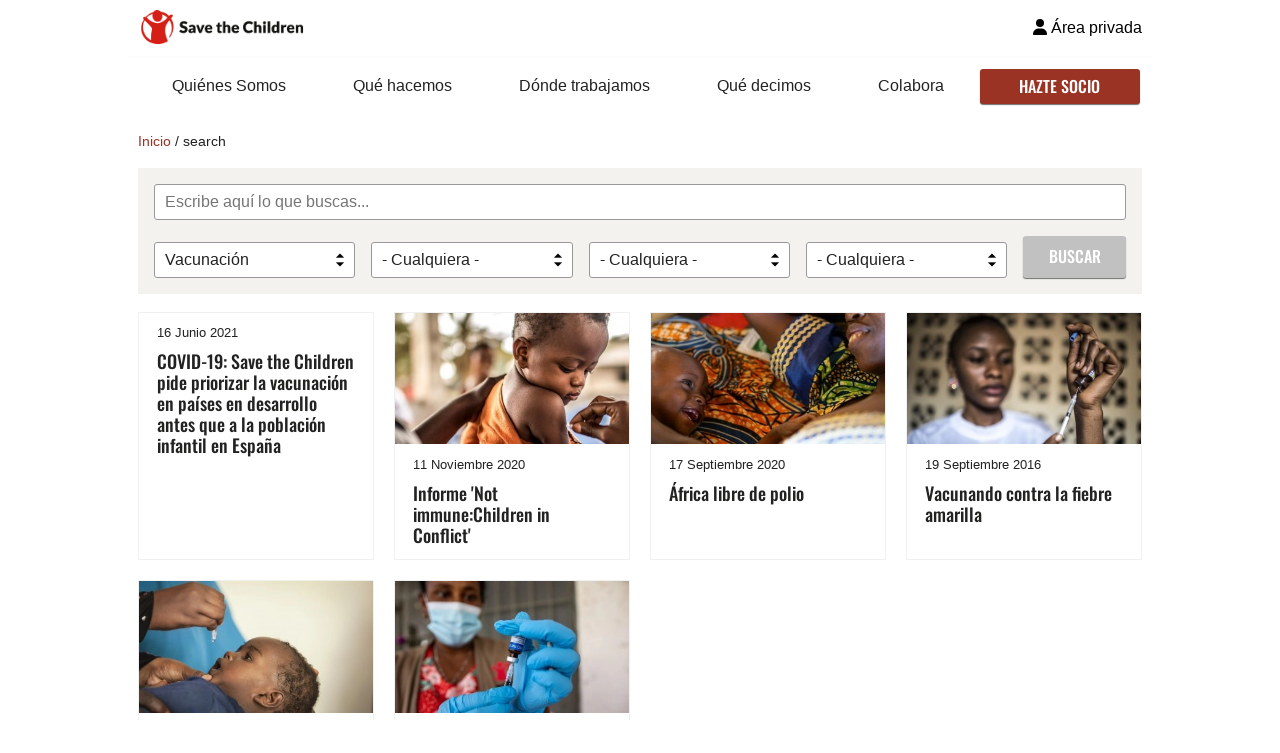

--- FILE ---
content_type: text/html; charset=UTF-8
request_url: https://www.savethechildren.es/search?categories=243
body_size: 15862
content:
<!DOCTYPE html><html lang="es" dir="ltr" prefix="content: http://purl.org/rss/1.0/modules/content/ dc: http://purl.org/dc/terms/ foaf: http://xmlns.com/foaf/0.1/ og: http://ogp.me/ns# rdfs: http://www.w3.org/2000/01/rdf-schema# schema: http://schema.org/ sioc: http://rdfs.org/sioc/ns# sioct: http://rdfs.org/sioc/types# skos: http://www.w3.org/2004/02/skos/core# xsd: http://www.w3.org/2001/XMLSchema# "><head><meta charset="utf-8" /><script src="https://www.google-analytics.com/analytics.js" async="" type="d4761c003b789afe939f16a1-text/javascript"></script><link rel="canonical" href="https://www.savethechildren.es/search" /><meta name="generator" content="Drupal 8 (http://drupal.org)" /><meta property="og:site_name" content="Save the Children" /><meta property="og:type" content="article" /><meta property="og:url" content="https://www.savethechildren.es/search" /><meta property="og:title" content="Buscar" /><meta name="twitter:card" content="summary" /><meta name="twitter:title" content="Buscar" /><meta name="Generator" content="Drupal 11 (https://www.drupal.org); Commerce 3" /><meta name="MobileOptimized" content="width" /><meta name="HandheldFriendly" content="true" /><meta name="viewport" content="width=device-width, initial-scale=1.0" /><script data-cfasync="false" type="text/javascript" id="vwoCode">window._vwo_code || (function () {
var account_id=939085,
version=2.1,
settings_tolerance=2000,
hide_element='body',
hide_element_style='opacity:0 !important;filter:alpha(opacity=0) !important;background:none !important;transition:none !important;',
f=false,w=window,d=document,v=d.querySelector('#vwoCode'),cK='_vwo_'+account_id+'_settings',cc={};try{var c=JSON.parse(localStorage.getItem('_vwo_'+account_id+'_config'));cc=c&&typeof c==='object'?c:{}}catch(e){}var stT=cc.stT==='session'?w.sessionStorage:w.localStorage;code={nonce:v&&v.nonce,library_tolerance:function(){return typeof library_tolerance!=='undefined'?library_tolerance:undefined},settings_tolerance:function(){return cc.sT||settings_tolerance},hide_element_style:function(){return'{'+(cc.hES||hide_element_style)+'}'},hide_element:function(){if(performance.getEntriesByName('first-contentful-paint')[0]){return''}return typeof cc.hE==='string'?cc.hE:hide_element},getVersion:function(){return version},finish:function(e){if(!f){f=true;var t=d.getElementById('_vis_opt_path_hides');if(t)t.parentNode.removeChild(t);if(e)(new Image).src='https://dev.visualwebsiteoptimizer.com/ee.gif?a='+account_id+e}},finished:function(){return f},addScript:function(e){var t=d.createElement('script');t.type='text/javascript';if(e.src){t.src=e.src}else{t.text=e.text}v&&t.setAttribute('nonce',v.nonce);d.getElementsByTagName('head')[0].appendChild(t)},load:function(e,t){var n=this.getSettings(),i=d.createElement('script'),r=this;t=t||{};if(n){i.textContent=n;d.getElementsByTagName('head')[0].appendChild(i);if(!w.VWO||VWO.caE){stT.removeItem(cK);r.load(e)}}else{var o=new XMLHttpRequest;o.open('GET',e,true);o.withCredentials=!t.dSC;o.responseType=t.responseType||'text';o.onload=function(){if(t.onloadCb){return t.onloadCb(o,e)}if(o.status===200||o.status===304){_vwo_code.addScript({text:o.responseText})}else{_vwo_code.finish('&e=loading_failure:'+e)}};o.onerror=function(){if(t.onerrorCb){return t.onerrorCb(e)}_vwo_code.finish('&e=loading_failure:'+e)};o.send()}},getSettings:function(){try{var e=stT.getItem(cK);if(!e){return}e=JSON.parse(e);if(Date.now()>e.e){stT.removeItem(cK);return}return e.s}catch(e){return}},init:function(){if(d.URL.indexOf('__vwo_disable__')>-1)return;var e=this.settings_tolerance();w._vwo_settings_timer=setTimeout(function(){_vwo_code.finish();stT.removeItem(cK)},e);var t;if(this.hide_element()!=='body'){t=d.createElement('style');var n=this.hide_element(),i=n?n+this.hide_element_style():'',r=d.getElementsByTagName('head')[0];t.setAttribute('id','_vis_opt_path_hides');v&&t.setAttribute('nonce',v.nonce);t.setAttribute('type','text/css');if(t.styleSheet)t.styleSheet.cssText=i;else t.appendChild(d.createTextNode(i));r.appendChild(t)}else{t=d.getElementsByTagName('head')[0];var i=d.createElement('div');i.style.cssText='z-index: 2147483647 !important;position: fixed !important;left: 0 !important;top: 0 !important;width: 100% !important;height: 100% !important;background: white !important;display: block !important;';i.setAttribute('id','_vis_opt_path_hides');i.classList.add('_vis_hide_layer');t.parentNode.insertBefore(i,t.nextSibling)}var o=window._vis_opt_url||d.URL,s='https://dev.visualwebsiteoptimizer.com/j.php?a='+account_id+'&u='+encodeURIComponent(o)+'&vn='+version;if(w.location.search.indexOf('_vwo_xhr')!==-1){this.addScript({src:s})}else{this.load(s+'&x=true')}}};w._vwo_code=code;code.init();})();</script><meta http-equiv="X-UA-Compatible" content="IE=edge" /><link rel="icon" href="/themes/custom/stc/favicon.png" type="image/png" /><link rel="preload" href="/themes/custom/stc/assets/fonts/Oswald-Medium.woff2" as="font" type="font/woff2" crossorigin="crossorigin" /><script type="d4761c003b789afe939f16a1-text/javascript">window.a2a_config=window.a2a_config||{};a2a_config.callbacks=[];a2a_config.overlays=[];a2a_config.templates={};a2a_config.track_links = 'bitly';
a2a_config.track_links_key = 'savetchildren|R_816c2acd781f88d1e8117fc890adb30b'; // username|API key delimited by |</script><script type="d4761c003b789afe939f16a1-text/javascript">var dataLayer = dataLayer || [];
</script><title>Buscar | Save the Children</title><link rel="stylesheet" media="all" href="/sites/default/files/css/css_IvCmN9aFyWc7akBjlyOjmxxxgl5ryEOh5c9fp1xuDBg.css?delta=0&amp;language=es&amp;theme=stc&amp;include=[base64]" /><link rel="stylesheet" media="all" href="/sites/default/files/css/css_dTfL-30vZWPLeAo-Nv9wxchKGVZBvzo6ZD9LxZyfJrI.css?delta=1&amp;language=es&amp;theme=stc&amp;include=[base64]" /> <noscript><style>
img.b-lazy {
display: none !important;
}
.b-lazy-bg {
position: relative;
overflow: hidden;
opacity: 1;
}
.b-lazy-bg-nojs {
background-repeat: no-repeat;
background-size: cover;
background-position: top center;
display: block;
width: 100%;
height: 100%;
position: absolute;
top: 0;
left: 0;
}
</style></noscript></head><body class="path-search"> <a href="#main-content" class="visually-hidden focusable skip-link"> Pasar al contenido principal </a> <noscript><iframe src="https://www.googletagmanager.com/ns.html?id=GTM-WKT87K"
height="0" width="0" style="display:none;visibility:hidden"></iframe></noscript><div class="dialog-off-canvas-main-canvas" data-off-canvas-main-canvas><div class="layout-container"> <header role="banner"><div class="region region-header"><div id="block-stc-branding" class="stc-logo block block-system block-system-branding-block"> <a href="/" rel="home" class="site-logo"> <img src="/themes/custom/stc/logo.png" alt="Inicio" width="170" height="34" /> </a></div><nav role="navigation" aria-labelledby="block-user-account-menu" id="block-user-account" class="user-menu block block-menu navigation menu--user-account"><h2 class="visually-hidden" id="block-user-account-menu">Cuenta usuario</h2><ul class="menu"><li class="menu-item" > <a href="/user/login" data-drupal-link-system-path="user/login"><i class="fa fa-user" aria-hidden="true"></i> <span class="link-text">Área privada</span></a></li></ul> </nav></div><div class="region region-primary-menu"> <nav role="navigation" aria-labelledby="block-stc-main-menu-menu" id="block-stc-main-menu" class="main-menu block block-menu navigation menu--main"><h2 class="visually-hidden" id="block-stc-main-menu-menu">Navegación principal</h2><ul class="menu"><li class="menu-item menu-item--expanded" > <a href="/quienes-somos" title="Quiénes Somos" data-drupal-link-system-path="node/5949">Quiénes Somos</a><ul class="menu"><li class="menu-item" > <a href="/quienes-somos/nuestro-equipo" data-drupal-link-system-path="node/8059">Nuestro equipo</a></li><li class="menu-item" > <a href="/embajadores" data-drupal-link-system-path="node/6829">Embajadores</a></li><li class="menu-item menu-item--collapsed" > <a href="/quienes-somos/transparencia-y-buen-gobierno" data-drupal-link-system-path="node/158">Transparencia y buen gobierno</a></li><li class="menu-item" > <a href="/quienes-somos/politica-de-salvaguarda" data-drupal-link-system-path="node/136">Código ético y Salvaguarda</a></li><li class="menu-item" > <a href="/ofertas-empleo" data-drupal-link-system-path="node/2604">Únete al equipo</a></li></ul></li><li class="menu-item menu-item--expanded" > <a href="/trabajo-ong" data-drupal-link-system-path="node/2481">Qué hacemos</a><ul class="menu"><li class="menu-item menu-item--collapsed" > <a href="/trabajo-ong/emergencias" data-drupal-link-system-path="node/2466">Emergencias y ayuda humanitaria</a></li><li class="menu-item" > <a href="/trabajo-ong/pobreza-infantil" data-drupal-link-system-path="node/2438">Pobreza infantil</a></li><li class="menu-item" > <a href="/trabajo-ong/educacion" data-drupal-link-system-path="node/2463">Educación</a></li><li class="menu-item" > <a href="/trabajo-ong/mortalidad-infantil" data-drupal-link-system-path="node/2448">Salud y nutrición</a></li><li class="menu-item" > <a href="/trabajo-ong/derechos-de-la-infancia" data-drupal-link-system-path="node/2561">Derechos de la infancia</a></li><li class="menu-item" > <a href="https://www.savethechildren.es/escuela">Escuela de madres y padres</a></li></ul></li><li class="menu-item menu-item--expanded" > <a href="/donde" data-drupal-link-system-path="node/2509">Dónde trabajamos</a><ul class="menu"><li class="menu-item" > <a href="/donde/espana" data-drupal-link-system-path="node/2477">En España</a></li><li class="menu-item" > <a href="/donde/internacional" data-drupal-link-system-path="node/2497">En el mundo</a></li></ul></li><li class="menu-item menu-item--expanded" > <a href="/que-decimos" data-drupal-link-system-path="que-decimos">Qué decimos</a><ul class="menu"><li class="menu-item menu-item--collapsed" > <a href="/actualidad" data-drupal-link-system-path="actualidad">Actualidad</a></li><li class="menu-item" > <a href="/propuestas-politicas" data-drupal-link-system-path="node/2613">Nuestras propuestas</a></li><li class="menu-item" > <a href="/publicaciones" data-drupal-link-system-path="publicaciones">Publicaciones</a></li><li class="menu-item" > <a href="/prensa" data-drupal-link-system-path="node/63">Prensa</a></li></ul></li><li class="menu-item menu-item--expanded" > <a href="/colaborar-ong" data-drupal-link-system-path="node/42">Colabora</a><ul class="menu"><li class="menu-item" > <a href="/colaborar-ong/hazte-socio#no-back" data-drupal-link-system-path="node/2565" data-datalayer-link="{&quot;name&quot;:&quot;S - Socio general&quot;,&quot;id&quot;:&quot;INTERNE16&quot;,&quot;category&quot;:&quot;regular&quot;,&quot;variant&quot;:&quot;unrestricted&quot;,&quot;position&quot;:&quot;1&quot;,&quot;list&quot;:&quot;&quot;,&quot;revenue&quot;:&quot;&quot;,&quot;dimension5&quot;:&quot;web&quot;,&quot;metric1&quot;:12}" class="datalayer-link">Hazte socio</a></li><li class="menu-item" > <a href="/donacion-ong/donacion" data-drupal-link-system-path="node/36" data-datalayer-link="{&quot;name&quot;:&quot;Db - Donaci\u00f3n general&quot;,&quot;id&quot;:&quot;INTERNE16&quot;,&quot;category&quot;:&quot;oneoff&quot;,&quot;variant&quot;:&quot;unrestricted&quot;,&quot;position&quot;:&quot;1&quot;,&quot;list&quot;:&quot;&quot;,&quot;revenue&quot;:&quot;&quot;,&quot;dimension5&quot;:&quot;web&quot;,&quot;metric1&quot;:1}" class="datalayer-link">Haz una donación</a></li><li class="menu-item" > <a href="/retos/retos-abiertos" data-drupal-link-system-path="node/3704">Retos solidarios</a></li><li class="menu-item" > <a href="/voluntariado" data-drupal-link-system-path="node/2605">Hazte voluntario</a></li><li class="menu-item menu-item--collapsed" > <a href="/herencias-legados" data-drupal-link-system-path="node/2563">Testamento solidario</a></li><li class="menu-item" > <a href="/grandes-donaciones" data-drupal-link-system-path="node/3140">Grandes donaciones</a></li><li class="menu-item" > <a href="/empresas" data-drupal-link-system-path="node/7015">Empresas</a></li><li class="menu-item menu-item--collapsed" > <a href="/centros-educativos" data-drupal-link-system-path="node/8437">Centros educativos</a></li><li class="menu-item" > <a href="/actua" data-drupal-link-system-path="actua">Firma nuestras peticiones</a></li></ul></li><li class="menu-item" > <a href="/colaborar-ong/hazte-socio" class="btn btn-primary datalayer-link" data-drupal-link-system-path="node/2565" data-datalayer-link="{&quot;name&quot;:&quot;S - Socio general&quot;,&quot;id&quot;:&quot;INTERNE16&quot;,&quot;category&quot;:&quot;regular&quot;,&quot;variant&quot;:&quot;unrestricted&quot;,&quot;position&quot;:&quot;1&quot;,&quot;list&quot;:&quot;&quot;,&quot;revenue&quot;:&quot;&quot;,&quot;dimension5&quot;:&quot;web&quot;,&quot;metric1&quot;:12}">Hazte socio</a></li></ul> </nav><div class="hamburger"><i class="fas fa-bars icon"></i></div></div> </header><div class="region region-mobile-sidebar"><div class="content-wrapper"> <nav role="navigation" aria-labelledby="block-user-menu-alt-menu" id="block-user-menu-alt" class="user-menu-alt block block-menu navigation menu--user-account"><h2 class="visually-hidden" id="block-user-menu-alt-menu">Cuenta usuario</h2><ul class="menu"><li class="menu-item" > <a href="/user/login" data-drupal-link-system-path="user/login"><i class="fa fa-user" aria-hidden="true"></i> <span class="link-text">Área privada</span></a></li></ul> </nav><nav role="navigation" aria-labelledby="block-main-menu-alt-menu" id="block-main-menu-alt" class="main-menu-alt menu-drop-down-spike block block-menu navigation menu--main"><h2 class="visually-hidden" id="block-main-menu-alt-menu">Navegación principal</h2><ul class="menu"><li class="menu-item menu-item--expanded" > <a href="/quienes-somos" title="Quiénes Somos" data-drupal-link-system-path="node/5949">Quiénes Somos</a><ul class="menu"><li class="menu-item" > <a href="/quienes-somos/nuestro-equipo" data-drupal-link-system-path="node/8059">Nuestro equipo</a></li><li class="menu-item" > <a href="/embajadores" data-drupal-link-system-path="node/6829">Embajadores</a></li><li class="menu-item menu-item--collapsed" > <a href="/quienes-somos/transparencia-y-buen-gobierno" data-drupal-link-system-path="node/158">Transparencia y buen gobierno</a></li><li class="menu-item" > <a href="/quienes-somos/politica-de-salvaguarda" data-drupal-link-system-path="node/136">Código ético y Salvaguarda</a></li><li class="menu-item" > <a href="/ofertas-empleo" data-drupal-link-system-path="node/2604">Únete al equipo</a></li></ul></li><li class="menu-item menu-item--expanded" > <a href="/trabajo-ong" data-drupal-link-system-path="node/2481">Qué hacemos</a><ul class="menu"><li class="menu-item menu-item--collapsed" > <a href="/trabajo-ong/emergencias" data-drupal-link-system-path="node/2466">Emergencias y ayuda humanitaria</a></li><li class="menu-item" > <a href="/trabajo-ong/pobreza-infantil" data-drupal-link-system-path="node/2438">Pobreza infantil</a></li><li class="menu-item" > <a href="/trabajo-ong/educacion" data-drupal-link-system-path="node/2463">Educación</a></li><li class="menu-item" > <a href="/trabajo-ong/mortalidad-infantil" data-drupal-link-system-path="node/2448">Salud y nutrición</a></li><li class="menu-item" > <a href="/trabajo-ong/derechos-de-la-infancia" data-drupal-link-system-path="node/2561">Derechos de la infancia</a></li><li class="menu-item" > <a href="https://www.savethechildren.es/escuela">Escuela de madres y padres</a></li></ul></li><li class="menu-item menu-item--expanded" > <a href="/donde" data-drupal-link-system-path="node/2509">Dónde trabajamos</a><ul class="menu"><li class="menu-item" > <a href="/donde/espana" data-drupal-link-system-path="node/2477">En España</a></li><li class="menu-item" > <a href="/donde/internacional" data-drupal-link-system-path="node/2497">En el mundo</a></li></ul></li><li class="menu-item menu-item--expanded" > <a href="/que-decimos" data-drupal-link-system-path="que-decimos">Qué decimos</a><ul class="menu"><li class="menu-item menu-item--collapsed" > <a href="/actualidad" data-drupal-link-system-path="actualidad">Actualidad</a></li><li class="menu-item" > <a href="/propuestas-politicas" data-drupal-link-system-path="node/2613">Nuestras propuestas</a></li><li class="menu-item" > <a href="/publicaciones" data-drupal-link-system-path="publicaciones">Publicaciones</a></li><li class="menu-item" > <a href="/prensa" data-drupal-link-system-path="node/63">Prensa</a></li></ul></li><li class="menu-item menu-item--expanded" > <a href="/colaborar-ong" data-drupal-link-system-path="node/42">Colabora</a><ul class="menu"><li class="menu-item" > <a href="/colaborar-ong/hazte-socio#no-back" data-drupal-link-system-path="node/2565" data-datalayer-link="{&quot;name&quot;:&quot;S - Socio general&quot;,&quot;id&quot;:&quot;INTERNE16&quot;,&quot;category&quot;:&quot;regular&quot;,&quot;variant&quot;:&quot;unrestricted&quot;,&quot;position&quot;:&quot;1&quot;,&quot;list&quot;:&quot;&quot;,&quot;revenue&quot;:&quot;&quot;,&quot;dimension5&quot;:&quot;web&quot;,&quot;metric1&quot;:12}" class="datalayer-link">Hazte socio</a></li><li class="menu-item" > <a href="/donacion-ong/donacion" data-drupal-link-system-path="node/36" data-datalayer-link="{&quot;name&quot;:&quot;Db - Donaci\u00f3n general&quot;,&quot;id&quot;:&quot;INTERNE16&quot;,&quot;category&quot;:&quot;oneoff&quot;,&quot;variant&quot;:&quot;unrestricted&quot;,&quot;position&quot;:&quot;1&quot;,&quot;list&quot;:&quot;&quot;,&quot;revenue&quot;:&quot;&quot;,&quot;dimension5&quot;:&quot;web&quot;,&quot;metric1&quot;:1}" class="datalayer-link">Haz una donación</a></li><li class="menu-item" > <a href="/retos/retos-abiertos" data-drupal-link-system-path="node/3704">Retos solidarios</a></li><li class="menu-item" > <a href="/voluntariado" data-drupal-link-system-path="node/2605">Hazte voluntario</a></li><li class="menu-item menu-item--collapsed" > <a href="/herencias-legados" data-drupal-link-system-path="node/2563">Testamento solidario</a></li><li class="menu-item" > <a href="/grandes-donaciones" data-drupal-link-system-path="node/3140">Grandes donaciones</a></li><li class="menu-item" > <a href="/empresas" data-drupal-link-system-path="node/7015">Empresas</a></li><li class="menu-item menu-item--collapsed" > <a href="/centros-educativos" data-drupal-link-system-path="node/8437">Centros educativos</a></li><li class="menu-item" > <a href="/actua" data-drupal-link-system-path="actua">Firma nuestras peticiones</a></li></ul></li><li class="menu-item" > <a href="/colaborar-ong/hazte-socio" class="btn btn-primary datalayer-link" data-drupal-link-system-path="node/2565" data-datalayer-link="{&quot;name&quot;:&quot;S - Socio general&quot;,&quot;id&quot;:&quot;INTERNE16&quot;,&quot;category&quot;:&quot;regular&quot;,&quot;variant&quot;:&quot;unrestricted&quot;,&quot;position&quot;:&quot;1&quot;,&quot;list&quot;:&quot;&quot;,&quot;revenue&quot;:&quot;&quot;,&quot;dimension5&quot;:&quot;web&quot;,&quot;metric1&quot;:12}">Hazte socio</a></li></ul> </nav><div class="hamburger-close">Cerrar<span class="hamburger-close__icon"></span></div></div></div><div class="region region-breadcrumb"><div id="block-stc-breadcrumbs" class="block block-system block-system-breadcrumb-block"> <nav class="breadcrumb" role="navigation" aria-labelledby="system-breadcrumb"><h2 id="system-breadcrumb" class="visually-hidden">Sobrescribir enlaces de ayuda a la navegación</h2><ol><li> <a href="/">Inicio</a></li><li> search</li></ol> </nav></div></div><div class="region region-highlighted"><div data-drupal-messages-fallback class="hidden"></div></div> <main role="main"> <a id="main-content" tabindex="-1"></a><div class="layout-content"><div class="region region-content"><div id="block-stc-content" class="block block-system block-system-main-block"><div class="views-element-container"><div class="teasers-list-4-columns view view-search-page view-id-search_page view-display-id-page js-view-dom-id-3065c975dab8bb6b6b9eb20e94e8de237279cc6c1291d103799fee2e6df11c82"><div class="view-filters"><form class="views-exposed-form bef-exposed-form" data-drupal-selector="views-exposed-form-search-page-page" action="/search" method="get" id="views-exposed-form-search-page-page" accept-charset="UTF-8"><div class="form--inline clearfix"><div class="js-form-item form-item js-form-type-textfield form-type-textfield js-form-item-text form-item-text"><div class="form-element-wrapper"> <input placeholder="Escribe aquí lo que buscas..." data-drupal-selector="edit-text" data-msg-maxlength="This tiene un límite de 128 caracteres." type="text" id="edit-text" name="text" value="" size="30" maxlength="128" class="form-text" /></div></div><div class="js-form-item form-item js-form-type-select form-type-select js-form-item-categories form-item-categories"><div class="form-element-wrapper"> <label for="edit-categories">Categorías</label> <select data-drupal-selector="edit-categories" id="edit-categories" name="categories" class="form-select"><option value="All">- Cualquiera -</option><option value="279">#LosÚltimos100</option><option value="822">40db</option><option value="901">8M</option><option value="789">A Tu Lado</option><option value="224">Abuso sexual</option><option value="1002">abusos sexuales</option><option value="937">adolescentes</option><option value="944">Afganistán</option><option value="816">Ágatha Ruiz de la Prada</option><option value="1009">agresiones sexuales</option><option value="398">Alegria Hotels</option><option value="804">Alimentación</option><option value="782">alquiler</option><option value="842">América Latina</option><option value="397">Arnau Bayarri</option><option value="905">AVCD</option><option value="247">Ayuda Refugiados</option><option value="790">Bangladés</option><option value="964">Barakaldo</option><option value="903">Barnahus</option><option value="902">bbk</option><option value="813">BBVA</option><option value="847">Beirut</option><option value="399">Bonpreu</option><option value="909">cambio climático</option><option value="828">campamentos de verano</option><option value="890">cañada real</option><option value="889">canarias</option><option value="844">Caprabo</option><option value="285">Caravana Migrante</option><option value="924">carrera solidaria</option><option value="947">carrera solidaria</option><option value="786">Casemiro</option><option value="280">Cash transfer</option><option value="18">Categoría de prueba</option><option value="917">ceuta</option><option value="995">Child Atlas</option><option value="287">christmasjumperdaycolegios</option><option value="874">ciclismo</option><option value="829">cierre de colegios</option><option value="878">CJD</option><option value="895">colegios</option><option value="1020">Colonias de Verano</option><option value="928">colonias urbanas</option><option value="837">conciliación</option><option value="773">confinamiento</option><option value="939">contigo</option><option value="764">Coronavirus</option><option value="961">Coste de la crianza</option><option value="832">covid-19</option><option value="809">Covid19</option><option value="993">crisis climática</option><option value="274">Crisis Rohingya</option><option value="1024">dana</option><option value="834">defensor del pueblo</option><option value="784">deporte</option><option value="195">Desnutrición</option><option value="1015">Día de la Madre</option><option value="897">Día de la Mujer</option><option value="857">Día de la niña</option><option value="941">Dia Internacional del Euskera</option><option value="920">eduación digital</option><option value="209">Educación de calidad</option><option value="761">educación infantil</option><option value="898">educación y covid</option><option value="1010">Educap</option><option value="284">El viaje de Omar</option><option value="1016">eleccionescatalunya</option><option value="821">encuesta</option><option value="930">Encuesta Condiciones Vida</option><option value="971">EpD</option><option value="900">equidad educativa covid</option><option value="843">Eroski</option><option value="770">Escuelas</option><option value="810">España</option><option value="216">Explotación</option><option value="1018">familias monomarentales</option><option value="401">Fundación Probitas</option><option value="785">fútbol</option><option value="795">galp</option><option value="998">gaza</option><option value="896">Género</option><option value="820">Gobierno</option><option value="873">gobik</option><option value="275">gracion</option><option value="846">Grupo Iberchem</option><option value="771">Guerra</option><option value="925">hambruna</option><option value="783">hipoteca</option><option value="404">Ibai Llanos</option><option value="848">Iberchem</option><option value="769">Idlib</option><option value="972">Igualdad de género</option><option value="808">impacto psicológico</option><option value="826">IMV</option><option value="282">infancia</option><option value="281">infancia transexual</option><option value="970">informe vivienda</option><option value="830">ingreso mínimo vital</option><option value="1028">Innovación social</option><option value="906">internacional</option><option value="969">irak</option><option value="234">Kilómetros de solidaridad</option><option value="806">LaCaixa</option><option value="248">Lactancia materna</option><option value="277">Las historias de #LosÚltimos100</option><option value="926">ley violencia</option><option value="801">Líbano</option><option value="283">Libros humanos</option><option value="396">Lidl</option><option value="850">Loewe</option><option value="252">Logros Save</option><option value="403">LVP</option><option value="815">mascarillas</option><option value="836">Mauritania</option><option value="912">melilla</option><option value="183">menas</option><option value="833">menores</option><option value="192">Menores Extranjeros No Acompañados</option><option value="793">Metros de Solidaridad</option><option value="835">México</option><option value="943">migracion</option><option value="802">migraciones</option><option value="791">migrantes</option><option value="894">movilización</option><option value="960">movilizacion social</option><option value="949">mutilacion</option><option value="1026">Myanmar</option><option value="1025">níger</option><option value="950">niña</option><option value="215">Niños soldado</option><option value="286">No a la guerra contra la infancia</option><option value="994">ODS</option><option value="1001">online grooming</option><option value="819">pandemia</option><option value="238">Participación infantil</option><option value="776">pobreza</option><option value="838">pobreza energética</option><option value="213">Pobreza infantil en España</option><option value="818">Políticos</option><option value="831">prestación por hijo a cargo</option><option value="860">presupuestos</option><option value="400">Primavera Sound</option><option value="805">ProFuturo</option><option value="921">Programa 0-6</option><option value="73">pruebas</option><option value="817">QueNadieQuedeAtrás</option><option value="787">Real Madrid</option><option value="800">Repetición</option><option value="230">Responsabilidad social corporativa</option><option value="222">Reunificación familiar</option><option value="851">Roca</option><option value="859">sahel</option><option value="197">Salud</option><option value="807">salud mental</option><option value="775">samsung</option><option value="792">Save the Children</option><option value="278">Se han unido a #LosÚltimos100</option><option value="760">segregación escolar</option><option value="992">Senegal</option><option value="762">sierra leona</option><option value="974">sudán</option><option value="777">tablets</option><option value="968">Terremoto Turquía y Siria</option><option value="276">The right to be a girl</option><option value="803">tutelados</option><option value="794">uber eats</option><option value="965">Ucrania</option><option value="996">Úrsula Corberó</option><option value="823">Venezuela</option><option value="827">verano</option><option value="772">violencia</option><option value="1017">violencia online</option><option value="942">violencia sexual</option><option value="781">vivienda</option><option value="788">Vodafone</option><option value="402">Vueling</option><option value="899">vuelta al cole</option><option value="1011">Yemen</option><option value="188">Acoso escolar</option><option value="205">CaixaProinfancia</option><option value="204">Ébola</option><option value="211">Educación en emergencias</option><option value="223">Espacios seguros</option><option value="242">Estado Mundial Madres</option><option value="239">Marcapáginas por la solidaridad</option><option value="232">Marketing con causa</option><option value="196">Seguridad alimentaria</option><option value="217">Trabajo infantil</option><option value="243" selected="selected">Vacunación</option><option value="218">Violencia de género</option><option value="267">#ChristmasJumperDay con amigos</option><option value="233">Emergencia Haití</option><option value="273">Mi Primera Carrera Solidaria</option><option value="208">Nutrición</option><option value="220">Parentalidad positiva</option><option value="206">Parentalidad positiva</option><option value="236">Pobreza educativa</option><option value="221">Protección en emergencias</option><option value="200">Víctimas de trata</option><option value="228">Abuso sexual</option><option value="198">Agua, saneamiento e higiene</option><option value="219">Castigo físico</option><option value="189">Ciberacoso</option><option value="227">Emergencia Siria</option><option value="210">Escuelas y conflictos</option><option value="240">Mi Primer Marcapáginas</option><option value="241">Centros embajadores</option><option value="212">Educación inclusiva</option><option value="226">Emergencia Nepal</option><option value="191">Infancia en movimiento</option><option value="235">matrimonio forzoso</option><option value="268">#ChristmasJumperDay en el trabajo</option><option value="245">Emergencia Filipinas</option><option value="207">Equidad educativa</option><option value="201">Sistemas de protección</option><option value="190">Acceso a la justicia</option><option value="203">Fondo de emergencias</option><option value="269">#ChristmasJumperDay en otras actividades</option><option value="202">Reducción del riesgo de desastres</option><option value="187">Violencia contra la infancia</option><option value="258">Barco de búsqueda y rescate Vos Hestia</option><option value="270">Día del Niño</option><option value="266">Emergencia</option><option value="261">Emergencia Cuerno de África</option><option value="259">Emergencia Yemen</option><option value="257">familias</option><option value="264">Global Index</option><option value="262">Hambre en África</option><option value="253">incidencia</option><option value="271">Niños en Conflicto</option><option value="272">Niños en conflictos armados</option><option value="263">Nuevas tecnologías</option><option value="254">ref</option><option value="256">refugiad</option><option value="260">refugiados</option><option value="255">siria</option><option value="265">vias seguras</option><option value="249">Emergencia Etiopía</option><option value="250">Terremoto Ecuador</option><option value="246">memoria anual</option><option value="251">Every Last Child</option><option value="225">Derechos de infancia</option><option value="214">Incidencia política</option><option value="185">Pobreza infantil</option><option value="194">Supervivencia</option><option value="199">Protección</option><option value="186">Emergencias</option><option value="193">Educación</option><option value="237">Centros educativos</option><option value="229">Alianzas corporativas</option><option value="244">voluntariado</option><option value="231">Herencias y legados</option></select></div></div><div class="js-form-item form-item js-form-type-select form-type-select js-form-item-places form-item-places"><div class="form-element-wrapper"> <label for="edit-places">Lugares</label> <select data-drupal-selector="edit-places" id="edit-places" name="places" class="form-select"><option value="All" selected="selected">- Cualquiera -</option><option value="325">Afganistán</option><option value="367">Alemania</option><option value="301">Andalucía</option><option value="348">Bangladés</option><option value="405">Barcelona</option><option value="336">Bolivia</option><option value="380">Bruselas</option><option value="351">Burkina Faso</option><option value="360">Camboya</option><option value="306">Chile</option><option value="369">Croacia</option><option value="376">Cuba</option><option value="365">Dinamarca</option><option value="372">Ecuador</option><option value="371">Egipto</option><option value="366">Finlandia</option><option value="362">Francia</option><option value="313">Grecia</option><option value="370">Hungría</option><option value="382">Islandia</option><option value="361">Kenia</option><option value="359">Líbano</option><option value="368">Macedonia</option><option value="377">mad</option><option value="2">Madrid</option><option value="33">Madrid - Cloned</option><option value="379">Mauritania</option><option value="373">Melilla</option><option value="363">Reino Unido</option><option value="374">Sudáfrica</option><option value="364">Suecia</option><option value="1012">Turquía</option><option value="358">Ucrania</option><option value="383">Venezuela</option><option value="378">Yemen</option><option value="381">zaatari</option><option value="330">Burundi</option><option value="296">Cataluña</option><option value="320">Colombia</option><option value="318">Filipinas</option><option value="311">Gaza</option><option value="312">Italia</option><option value="338">Paraguay</option><option value="326">Chad</option><option value="299">Comunidad Valenciana</option><option value="343">El Salvador</option><option value="327">India</option><option value="328">Iraq</option><option value="317">Noruega</option><option value="322">Costa de Marfil</option><option value="300">Euskadi</option><option value="334">Guatemala</option><option value="332">Indonesia</option><option value="321">Jordania</option><option value="314">Serbia</option><option value="352">Etiopía</option><option value="305">Haití</option><option value="295">Madrid</option><option value="298">Marruecos</option><option value="345">Myanmar</option><option value="297">Guinea</option><option value="339">Honduras</option><option value="310">Nepal</option><option value="308">Siria</option><option value="316">Liberia</option><option value="342">México</option><option value="335">Pakistán</option><option value="294">España</option><option value="323">Libia</option><option value="349">Nicaragua</option><option value="329">Vanuatu</option><option value="333">Mali</option><option value="347">Vietnam</option><option value="344">Malaui</option><option value="354">Mozambique</option><option value="293">Níger</option><option value="341">Nigeria</option><option value="331">República Centroafricana</option><option value="319">República Democrática del Congo</option><option value="353">Ruanda</option><option value="315">Sierra Leona</option><option value="340">Somalia</option><option value="304">África</option><option value="324">Sudán del Sur</option><option value="357">Tanzania</option><option value="346">Uganda</option><option value="302">Oriente Medio</option><option value="356">Zambia</option><option value="355">Zimbabue</option><option value="350">Asia</option><option value="309">Centroamérica</option><option value="303">América Latina</option><option value="337">Estados Unidos</option><option value="307">Europa</option></select></div></div><div class="js-form-item form-item js-form-type-select form-type-select js-form-item-field-date form-item-field-date"><div class="form-element-wrapper"> <label for="edit-field-date">Fecha de publicación</label> <select data-drupal-selector="edit-field-date" id="edit-field-date" name="field_date" class="form-select"><option value="All" selected="selected">- Cualquiera -</option><option value="1">2026</option><option value="2">2025</option><option value="3">2024</option><option value="4">2023</option><option value="5">2022</option><option value="6">2021</option></select></div></div><div class="js-form-item form-item js-form-type-select form-type-select js-form-item-stc-search-custom-type form-item-stc-search-custom-type"><div class="form-element-wrapper"> <label for="edit-stc-search-custom-type">Tipo de contenido</label> <select data-drupal-selector="edit-stc-search-custom-type" id="edit-stc-search-custom-type" name="stc_search_custom_type" class="form-select"><option value="All" selected="selected">- Cualquiera -</option><option value="1">Pagina</option><option value="2">Artículo</option><option value="3">Publicación</option><option value="4">Nota de prensa</option><option value="5">Posicionamiento</option><option value="6">Material educativo</option></select></div></div><div data-drupal-selector="edit-actions" class="form-actions js-form-wrapper form-wrapper" id="edit-actions"> <input data-drupal-selector="edit-submit-search-page" type="submit" id="edit-submit-search-page" value="Buscar" class="button js-form-submit form-submit" /></div></div></form></div><div class="view-content"><div class="views-row"><article about="/notasprensa/covid-19-save-children-pide-priorizar-la-vacunacion-en-paises-en-desarrollo-antes-que" class="node node--type-press-release node--view-mode-search-index"><div class="node__content"><div class="group-wp field-group-div"><div class="field field--name-field-date field--type-datetime field--label-hidden field__item"><time datetime="2021-06-16T12:00:00Z" class="datetime">16 Junio 2021</time></div><h3><a href="/notasprensa/covid-19-save-children-pide-priorizar-la-vacunacion-en-paises-en-desarrollo-antes-que" hreflang="es">COVID-19: Save the Children pide priorizar la vacunación en países en desarrollo antes que a la población infantil en España</a></h3></div></div></article></div><div class="views-row"><article about="/actualidad/informe-not-immune-children-conflict" typeof="schema:Article" class="node node--type-article node--view-mode-search-index"> <span property="schema:name" content="Informe &#039;Not immune:Children in Conflict&#039;" class="rdf-meta hidden"></span><div class="node__content"><div property="schema:image" resource="/media/10458" class="field field--name-field-image field--type-entity-reference field--label-hidden field__item"><article class="media media--type-image media--view-mode-teaser-horizontal"><div class="blazy blazy--field blazy--view blazy--field-media-image blazy--field-media-image--teaser-horizontal blazy--view--search-page-page-page blazy--view--search-page blazy--view--search-page--page field field--name-field-media-image field--type-image field--label-hidden field__item" data-blazy=""><div data-b-token="b-bb2ce26ea75" class="media media--blazy media--image media--responsive is-b-loading"> <picture> <source srcset="about:blank" media="(min-width: 0px)" type="image/webp" width="380" height="214" data-srcset="/sites/default/files/styles/teaser_horizontal/public/Vacunas-child-in-conflict.webp?itok=26PqQpbN 1x"/> <source srcset="about:blank" media="(min-width: 0px)" type="image/jpeg" width="380" height="214" data-srcset="/sites/default/files/styles/teaser_horizontal/public/Vacunas-child-in-conflict.jpg?itok=26PqQpbN 1x"/> <img decoding="async" class="media__element b-lazy b-responsive" data-src="/sites/default/files/styles/teaser_horizontal/public/Vacunas-child-in-conflict.jpg?itok=26PqQpbN" width="380" height="214" src="/themes/custom/stc/images/blank.svg" alt="Vacunaciones Save the Children" typeof="foaf:Image" /> </picture><noscript> <picture> <source srcset="/sites/default/files/styles/teaser_horizontal/public/Vacunas-child-in-conflict.webp?itok=26PqQpbN 1x" media="(min-width: 0px)" type="image/webp" width="380" height="214"/> <source srcset="/sites/default/files/styles/teaser_horizontal/public/Vacunas-child-in-conflict.jpg?itok=26PqQpbN 1x" media="(min-width: 0px)" type="image/jpeg" width="380" height="214"/> <img decoding="async" class="media__element" width="380" height="214" src="/sites/default/files/styles/teaser_horizontal/public/Vacunas-child-in-conflict.jpg?itok=26PqQpbN" alt="Vacunaciones Save the Children" typeof="foaf:Image" /> </picture></noscript></div></div> </article></div><div class="group-wp field-group-div"><div class="field field--name-field-date field--type-datetime field--label-hidden field__item"><time datetime="2020-11-11T12:00:00Z" class="datetime">11 Noviembre 2020</time></div><h3><a href="/actualidad/informe-not-immune-children-conflict" hreflang="es">Informe &#039;Not immune:Children in Conflict&#039;</a></h3></div></div></article></div><div class="views-row"><article about="/africa-libre-de-polio" typeof="schema:Article" class="node node--type-article node--view-mode-search-index"> <span property="schema:name" content="África libre de polio" class="rdf-meta hidden"></span><div class="node__content"><div property="schema:image" resource="/media/10125" class="field field--name-field-image field--type-entity-reference field--label-hidden field__item"><article class="media media--type-image media--view-mode-teaser-horizontal"><div class="blazy blazy--field blazy--view blazy--field-media-image blazy--field-media-image--teaser-horizontal blazy--view--search-page-page-page blazy--view--search-page blazy--view--search-page--page field field--name-field-media-image field--type-image field--label-hidden field__item" data-blazy=""><div data-b-token="b-4f039537786" class="media media--blazy media--image media--responsive is-b-loading"> <picture> <source srcset="about:blank" media="(min-width: 0px)" type="image/webp" width="380" height="214" data-srcset="/sites/default/files/styles/teaser_horizontal/public/hero_art_%C3%81frica_polio.webp?itok=aBtW3Mua 1x"/> <source srcset="about:blank" media="(min-width: 0px)" type="image/jpeg" width="380" height="214" data-srcset="/sites/default/files/styles/teaser_horizontal/public/hero_art_%C3%81frica_polio.jpg?itok=aBtW3Mua 1x"/> <img decoding="async" class="media__element b-lazy b-responsive" data-src="/sites/default/files/styles/teaser_horizontal/public/hero_art_%C3%81frica_polio.jpg?itok=aBtW3Mua" width="380" height="214" src="/themes/custom/stc/images/blank.svg" typeof="foaf:Image" /> </picture><noscript> <picture> <source srcset="/sites/default/files/styles/teaser_horizontal/public/hero_art_%C3%81frica_polio.webp?itok=aBtW3Mua 1x" media="(min-width: 0px)" type="image/webp" width="380" height="214"/> <source srcset="/sites/default/files/styles/teaser_horizontal/public/hero_art_%C3%81frica_polio.jpg?itok=aBtW3Mua 1x" media="(min-width: 0px)" type="image/jpeg" width="380" height="214"/> <img decoding="async" class="media__element" width="380" height="214" src="/sites/default/files/styles/teaser_horizontal/public/hero_art_%C3%81frica_polio.jpg?itok=aBtW3Mua" typeof="foaf:Image" /> </picture></noscript></div></div> </article></div><div class="group-wp field-group-div"><div class="field field--name-field-date field--type-datetime field--label-hidden field__item"><time datetime="2020-09-17T12:00:00Z" class="datetime">17 Septiembre 2020</time></div><h3><a href="/africa-libre-de-polio" hreflang="es">África libre de polio</a></h3></div></div></article></div><div class="views-row"><article about="/actualidad/vacunando-contra-la-fiebre-amarilla" typeof="schema:Article" class="node node--type-article node--view-mode-search-index"> <span property="schema:name" content="Vacunando contra la fiebre amarilla" class="rdf-meta hidden"></span><div class="node__content"><div property="schema:image" resource="/media/2898" class="field field--name-field-image field--type-entity-reference field--label-hidden field__item"><article class="media media--type-image media--view-mode-teaser-horizontal"><div class="blazy blazy--field blazy--view blazy--field-media-image blazy--field-media-image--teaser-horizontal blazy--view--search-page-page-page blazy--view--search-page blazy--view--search-page--page field field--name-field-media-image field--type-image field--label-hidden field__item" data-blazy=""><div data-b-token="b-649b40e16cf" class="media media--blazy media--image media--responsive is-b-loading"> <picture> <source srcset="about:blank" media="(min-width: 0px)" type="image/webp" width="380" height="214" data-srcset="/sites/default/files/styles/teaser_horizontal/public/images/article/fiebre-amarilla-savethechildren.webp?itok=CmO3-rHA 1x"/> <source srcset="about:blank" media="(min-width: 0px)" type="image/jpeg" width="380" height="214" data-srcset="/sites/default/files/styles/teaser_horizontal/public/images/article/fiebre-amarilla-savethechildren.jpg?itok=CmO3-rHA 1x"/> <img decoding="async" class="media__element b-lazy b-responsive" data-src="/sites/default/files/styles/teaser_horizontal/public/images/article/fiebre-amarilla-savethechildren.jpg?itok=CmO3-rHA" width="380" height="214" src="/themes/custom/stc/images/blank.svg" alt="" typeof="foaf:Image" /> </picture><noscript> <picture> <source srcset="/sites/default/files/styles/teaser_horizontal/public/images/article/fiebre-amarilla-savethechildren.webp?itok=CmO3-rHA 1x" media="(min-width: 0px)" type="image/webp" width="380" height="214"/> <source srcset="/sites/default/files/styles/teaser_horizontal/public/images/article/fiebre-amarilla-savethechildren.jpg?itok=CmO3-rHA 1x" media="(min-width: 0px)" type="image/jpeg" width="380" height="214"/> <img decoding="async" class="media__element" width="380" height="214" src="/sites/default/files/styles/teaser_horizontal/public/images/article/fiebre-amarilla-savethechildren.jpg?itok=CmO3-rHA" alt="" typeof="foaf:Image" /> </picture></noscript></div></div> </article></div><div class="group-wp field-group-div"><div class="field field--name-field-date field--type-datetime field--label-hidden field__item"><time datetime="2016-09-19T12:00:00Z" class="datetime">19 Septiembre 2016</time></div><h3><a href="/actualidad/vacunando-contra-la-fiebre-amarilla" hreflang="es">Vacunando contra la fiebre amarilla</a></h3></div></div></article></div><div class="views-row"><article about="/actualidad/tenemos-la-oportunidad-de-salvar-la-vida-de-millones-de-ninos-mediante-la-vacunacion" typeof="schema:Article" class="node node--type-article node--view-mode-search-index"> <span property="schema:name" content="Tenemos la oportunidad de salvar la vida de millones de niños mediante la vacunación" class="rdf-meta hidden"></span><div class="node__content"><div property="schema:image" resource="/media/837" class="field field--name-field-image field--type-entity-reference field--label-hidden field__item"><article class="media media--type-image media--view-mode-teaser-horizontal"><div class="blazy blazy--field blazy--view blazy--field-media-image blazy--field-media-image--teaser-horizontal blazy--view--search-page-page-page blazy--view--search-page blazy--view--search-page--page field field--name-field-media-image field--type-image field--label-hidden field__item" data-blazy=""><div data-b-token="b-b593ee2da90" class="media media--blazy media--image media--responsive is-b-loading"> <picture> <source srcset="about:blank" media="(min-width: 0px)" type="image/webp" width="380" height="214" data-srcset="/sites/default/files/styles/teaser_horizontal/public/images/article/rs55476_somalia_ukaid_health-17-lpr.webp?itok=aJpP07MS 1x"/> <source srcset="about:blank" media="(min-width: 0px)" type="image/jpeg" width="380" height="214" data-srcset="/sites/default/files/styles/teaser_horizontal/public/images/article/rs55476_somalia_ukaid_health-17-lpr.jpg?itok=aJpP07MS 1x"/> <img decoding="async" class="media__element b-lazy b-responsive" data-src="/sites/default/files/styles/teaser_horizontal/public/images/article/rs55476_somalia_ukaid_health-17-lpr.jpg?itok=aJpP07MS" width="380" height="214" src="/themes/custom/stc/images/blank.svg" alt="" typeof="foaf:Image" /> </picture><noscript> <picture> <source srcset="/sites/default/files/styles/teaser_horizontal/public/images/article/rs55476_somalia_ukaid_health-17-lpr.webp?itok=aJpP07MS 1x" media="(min-width: 0px)" type="image/webp" width="380" height="214"/> <source srcset="/sites/default/files/styles/teaser_horizontal/public/images/article/rs55476_somalia_ukaid_health-17-lpr.jpg?itok=aJpP07MS 1x" media="(min-width: 0px)" type="image/jpeg" width="380" height="214"/> <img decoding="async" class="media__element" width="380" height="214" src="/sites/default/files/styles/teaser_horizontal/public/images/article/rs55476_somalia_ukaid_health-17-lpr.jpg?itok=aJpP07MS" alt="" typeof="foaf:Image" /> </picture></noscript></div></div> </article></div><div class="group-wp field-group-div"><div class="field field--name-field-date field--type-datetime field--label-hidden field__item"><time datetime="2015-01-26T12:00:00Z" class="datetime">26 Enero 2015</time></div><h3><a href="/actualidad/tenemos-la-oportunidad-de-salvar-la-vida-de-millones-de-ninos-mediante-la-vacunacion" hreflang="es">Tenemos la oportunidad de salvar la vida de millones de niños mediante la vacunación</a></h3></div></div></article></div><div class="views-row"><article about="/trabajo-ong/mortalidad-infantil/salud-vacunacion" class="node node--type-rich-page node--view-mode-search-index"><div class="node__content"><div class="field field--name-field-image field--type-entity-reference field--label-hidden field__item"><article class="media media--type-image media--view-mode-teaser-horizontal"><div class="blazy blazy--field blazy--view blazy--field-media-image blazy--field-media-image--teaser-horizontal blazy--view--search-page-page-page blazy--view--search-page blazy--view--search-page--page field field--name-field-media-image field--type-image field--label-hidden field__item" data-blazy=""><div data-b-token="b-bb289e78af8" class="media media--blazy media--image media--responsive is-b-loading"> <picture> <source srcset="about:blank" media="(min-width: 0px)" type="image/webp" width="380" height="214" data-srcset="/sites/default/files/styles/teaser_horizontal/public/VacunasInfanciaCOVID.webp?itok=K8ZfX8f6 1x"/> <source srcset="about:blank" media="(min-width: 0px)" type="image/jpeg" width="380" height="214" data-srcset="/sites/default/files/styles/teaser_horizontal/public/VacunasInfanciaCOVID.jpg?itok=K8ZfX8f6 1x"/> <img decoding="async" class="media__element b-lazy b-responsive" data-src="/sites/default/files/styles/teaser_horizontal/public/VacunasInfanciaCOVID.jpg?itok=K8ZfX8f6" width="380" height="214" src="/themes/custom/stc/images/blank.svg" typeof="foaf:Image" /> </picture><noscript> <picture> <source srcset="/sites/default/files/styles/teaser_horizontal/public/VacunasInfanciaCOVID.webp?itok=K8ZfX8f6 1x" media="(min-width: 0px)" type="image/webp" width="380" height="214"/> <source srcset="/sites/default/files/styles/teaser_horizontal/public/VacunasInfanciaCOVID.jpg?itok=K8ZfX8f6 1x" media="(min-width: 0px)" type="image/jpeg" width="380" height="214"/> <img decoding="async" class="media__element" width="380" height="214" src="/sites/default/files/styles/teaser_horizontal/public/VacunasInfanciaCOVID.jpg?itok=K8ZfX8f6" typeof="foaf:Image" /> </picture></noscript></div></div> </article></div><div class="group-wp field-group-div"><h3><a href="/trabajo-ong/mortalidad-infantil/salud-vacunacion" hreflang="es">Salud y vacunación</a></h3></div></div></article></div></div></div></div></div></div></div> </main><div class="region region-content-bottom"> <nav role="navigation" aria-labelledby="block-socialmenu-menu" id="block-socialmenu" class="stc-social block block-menu navigation menu--social-menu"><h2 id="block-socialmenu-menu">Infórmate en nuestras redes sociales</h2><ul class="menu"><li aria-label="Instagram" class="menu-item" > <a href="https://instagram.com/savethechildren_es" title="Instagram" class="instagram"><i class="fa fab fa-instagram" aria-hidden="true"></i></a></li><li aria-label="Twitter" class="menu-item" > <a href="https://twitter.com/SaveChildrenEs" title="Twitter" class="twitter"><i class="fa-brands fa-brands fa-x-twitter" aria-hidden="true"></i></a></li><li aria-label="Linkedin" class="menu-item" > <a href="https://www.linkedin.com/company/save-the-children-spain" title="Linkedin" class="facebook"><i class="fab fab fa-linkedin" aria-hidden="true"></i></a></li><li aria-label="Youtube" class="menu-item" > <a href="https://www.youtube.com/user/SavetChildren" title="Youtube" class="youtube"><i class="fa fab fa-youtube" aria-hidden="true"></i></a></li></ul> </nav><div class="stc-newsletter-form-wp stc-newsletter block block-stc-newsletter" id="block-stcnewsletter"><h2>Suscríbete a nuestra newsletter</h2><div><form class="webform-submission-form webform-submission-add-form webform-submission-newsletter-form webform-submission-newsletter-add-form js-webform-submit-once js-webform-details-toggle webform-details-toggle" data-drupal-selector="webform-submission-newsletter-add-form" action="/search?categories=243" method="post" id="webform-submission-newsletter-add-form" accept-charset="UTF-8"><div data-drupal-selector="edit-container" id="edit-container" class="js-form-wrapper form-wrapper"><div class="js-webform-type-email webform-type-email js-form-item form-item js-form-type-email form-type-email js-form-item-email form-item-email form-no-label"><div class="form-element-wrapper"> <label for="edit-email" class="visually-hidden js-form-required form-required">Escribe aquí tu email</label> <input data-drupal-selector="edit-email" data-msg-email="Escribe aquí tu email no contiene un email válido." data-msg-required="El campo Escribe aquí tu email es obligatorio." data-msg-maxlength="Escribe aquí tu email tiene un límite de 254 caracteres." type="email" id="edit-email" name="email" value="" size="60" maxlength="254" class="form-email required" required="required" /></div></div><div data-drupal-selector="edit-actions" class="form-actions webform-actions js-form-wrapper form-wrapper" id="edit-actions--2"> <input class="webform-button--submit button button--primary js-form-submit form-submit" data-drupal-selector="edit-actions-submit" type="submit" id="edit-actions-submit" name="op" value="OK" /></div></div><div class="js-webform-type-checkbox webform-type-checkbox js-form-item form-item js-form-type-checkbox form-type-checkbox js-form-item-terms form-item-terms"><div class="form-element-wrapper"> <input data-drupal-selector="edit-terms" data-msg-required="El campo Acepto la Política de privacidad es obligatorio." type="checkbox" id="edit-terms" name="terms" value="1" class="form-checkbox required" required="required" /> <label for="edit-terms" class="option js-form-required form-required">Acepto la <a href="/node/1" target="_blank">Política de privacidad</a></label></div></div> <input data-drupal-selector="edit-utm" type="hidden" name="utm" value="" /> <input autocomplete="off" data-drupal-selector="form-i3yf-mmg6y7jh4bqdnk-nu3z46kv1foxfqiouwpckru" type="hidden" name="form_build_id" value="form-i3Yf_Mmg6Y7jH4BqdNK-nu3Z46kv1FoXfqIOuWpCKrU" /> <input data-drupal-selector="edit-webform-submission-newsletter-add-form" type="hidden" name="form_id" value="webform_submission_newsletter_add_form" /><div class="entity-content-form-footer js-form-wrapper form-wrapper" data-drupal-selector="edit-footer" id="edit-footer"></div><div class="url-textfield js-form-wrapper form-wrapper" style="display: none !important;"><div class="js-form-item form-item js-form-type-textfield form-type-textfield js-form-item-url form-item-url"><div class="form-element-wrapper"> <label for="edit-url">Deje este campo en blanco</label> <input autocomplete="off" data-drupal-selector="edit-url" data-msg-maxlength="Deje este campo en blanco tiene un límite de 128 caracteres." type="text" id="edit-url" name="url" value="" size="20" maxlength="128" class="form-text" /></div></div></div></form></div></div></div> <footer role="contentinfo"><div class="region region-footer"><div id="block-company-info" class="region-footer__top site-info block block-block-content block-block-content4afe59a9-2b3e-473e-a8da-004cf95cc82b"><div class="clearfix text-formatted field field--name-body field--type-text-with-summary field--label-hidden field__item"><h2 class="text-align-center no-margin">CONTACTA CON NUESTRO EQUIPO</h2><p class="text-align-center no-margin pt-text-xsmall">Teléfono gratuito <a href="tel:900-37-37-15">900 37 37 15</a> (lunes a viernes de 9 a 21 horas)</p><p class="text-align-center"><span class="color-grey pt-text-xsmall">Email </span><a href="mailto:colabora@savethechildren.org"><span class="color-grey pt-text-xsmall">colabora@savethechildren.org</span></a><br><span class="color-grey pt-text-xsmall">Fundación Save the Children (CIF G79362497),&nbsp;inscrita con el nº 162 en el Registro de Fundaciones</span></p></div></div><nav role="navigation" aria-labelledby="block-footer-menu" id="block-footer" class="menu-2-cols region-footer__left block block-menu navigation menu--footer"><h2 class="visually-hidden" id="block-footer-menu">Pie de página</h2><ul class="menu"><li class="menu-item menu-item--expanded" > <a href="/colaborar-ong" data-drupal-link-system-path="node/42">Colabora</a><ul class="menu"><li class="menu-item" > <a href="/donacion-ong/donacion" data-drupal-link-system-path="node/36" data-datalayer-link="{&quot;name&quot;:&quot;Db - Donaci\u00f3n general&quot;,&quot;id&quot;:&quot;INTERNE16&quot;,&quot;category&quot;:&quot;oneoff&quot;,&quot;variant&quot;:&quot;unrestricted&quot;,&quot;position&quot;:&quot;1&quot;,&quot;list&quot;:&quot;&quot;,&quot;revenue&quot;:&quot;&quot;,&quot;dimension5&quot;:&quot;web&quot;,&quot;metric1&quot;:1}" class="datalayer-link">Haz una donación</a></li><li class="menu-item" > <a href="/actividades-de-movilizacion-y-sensibilizacion">Centros educativos</a></li><li class="menu-item" > <a href="/empresas" data-drupal-link-system-path="node/7015">Empresas</a></li><li class="menu-item" > <a href="/herencias-legados" data-drupal-link-system-path="node/2563">Testamento solidario</a></li><li class="menu-item" > <a href="/desgravar-donaciones-ong-calculadora-renta" data-drupal-link-system-path="node/165">Desgrava tus Donaciones</a></li></ul></li><li class="menu-item menu-item--expanded" > <a href="/quienes-somos" data-drupal-link-system-path="node/5949">Save the Children</a><ul class="menu"><li class="menu-item" > <a href="/quienes-somos/transparencia-y-buen-gobierno" data-drupal-link-system-path="node/158">Transparencia y buen gobierno</a></li><li class="menu-item" > <a href="https://www.savethechildren.es/quienes-somos/politica-de-salvaguarda/formulario-notificacion-interna">Canal de denuncias</a></li><li class="menu-item" > <a href="https://www.savethechildren.es/preguntas-frecuentes">Preguntas Frecuentes</a></li><li class="menu-item" > <a href="/prensa" data-drupal-link-system-path="node/63">Sala de prensa</a></li><li class="menu-item" > <a href="/ofertas-empleo" data-drupal-link-system-path="node/2604">Únete al equipo</a></li></ul></li></ul> </nav><nav role="navigation" aria-labelledby="block-menufootersecundario-menu" id="block-menufootersecundario" class="menu-1-col region-footer__right block block-menu navigation menu--secondary-menu-footer"><h2 class="visually-hidden" id="block-menufootersecundario-menu">Menu footer secundario</h2><ul class="menu"><li class="menu-item" > <a href="/condiciones-de-uso-y-politica-de-privacidad" data-drupal-link-system-path="node/112">Condiciones de uso y política de privacidad</a></li><li class="menu-item" > <a href="https://www.savethechildren.es/politica-de-cookies">Política de Cookies</a></li><li class="menu-item" > <a href="https://www.savethechildren.es/normas-de-convivencia-en-redes-sociales">Normas de convivencia en redes sociales</a></li><li class="menu-item" > <a href="/accesibilidad-web" data-drupal-link-system-path="node/8110">Accesibilidad Web</a></li><li class="menu-item" > <a href="/formulario-de-contacto" data-drupal-link-system-path="node/2384">Contacta con nuestro equipo</a></li><li class="menu-item" > <span>© Copyright Save the Children</span></li></ul> </nav></div> </footer></div></div><script type="d4761c003b789afe939f16a1-text/javascript">window.dataLayer = window.dataLayer || []; window.dataLayer.push({"drupalLanguage":"es","drupalCountry":"ES","siteName":"Save the Children","userUid":0,"page":{"l":"Layout","u3":0,"u2":null,"i":0,"c":"search","s1":"","s2":""}});</script><script type="application/json" data-drupal-selector="drupal-settings-json">{"path":{"baseUrl":"\/","pathPrefix":"","currentPath":"search","currentPathIsAdmin":false,"isFront":false,"currentLanguage":"es","currentQuery":{"categories":"243"}},"pluralDelimiter":"\u0003","suppressDeprecationErrors":true,"gtag":{"tagId":"","consentMode":false,"otherIds":[],"events":[],"additionalConfigInfo":[]},"ajaxPageState":{"libraries":"[base64]","theme":"stc","theme_token":null},"ajaxTrustedUrl":{"\/search":true,"form_action_p_pvdeGsVG5zNF_XLGPTvYSKCf43t8qZYSwcfZl2uzM":true},"gtm":{"tagId":null,"settings":{"data_layer":"dataLayer","include_classes":false,"allowlist_classes":"google\nnonGooglePixels\nnonGoogleScripts\nnonGoogleIframes","blocklist_classes":"customScripts\ncustomPixels","include_environment":false,"environment_id":"","environment_token":""},"tagIds":["GTM-WKT87K"]},"clientside_validation_jquery":{"validate_all_ajax_forms":2,"force_validate_on_blur":false,"force_html5_validation":false,"messages":{"required":"Este campo es obligatorio.","remote":"Please fix this field.","email":"Please enter a valid email address.","url":"Please enter a valid URL.","date":"Please enter a valid date.","dateISO":"Please enter a valid date (ISO).","number":"Por favor, introduzca un n\u00famero v\u00e1lido.","digits":"Por favor, s\u00f3lo introduzca d\u00edgitos.","equalTo":"Por favor, introduzca el mismo valor de nuevo.","maxlength":"Por favor, no introduzca m\u00e1s de {0} caracteres.","minlength":"Por favor, introduzca el mismo valor de nuevo.","rangelength":"Please enter a value between {0} and {1} characters long.","range":"Please enter a value between {0} and {1}.","max":"Please enter a value less than or equal to {0}.","min":"Please enter a value greater than or equal to {0}.","step":"Please enter a multiple of {0}."}},"inherit_link":{"default":{"id":"default","label":"M\u00e1ster","element_selector":".inherit-link","link_selector":"a","prevent_selector":"","hide_element":false,"auto_external":true},"featured_teaser":{"id":"featured_teaser","label":"Resumen destacado","element_selector":".node--view-mode-featured-teaser .node__content","link_selector":"a","prevent_selector":"","hide_element":false,"auto_external":true},"hero":{"id":"hero","label":"Hero","element_selector":".paragraph--type--hero","link_selector":"a","prevent_selector":"","hide_element":false,"auto_external":true},"hero_video_background":{"id":"hero_video_background","label":"Hero video background","element_selector":".paragraph--type--hero-video-background","link_selector":".field--name-field-text a","prevent_selector":"","hide_element":false,"auto_external":true},"search_index":{"id":"search_index","label":"Search Index","element_selector":".node--view-mode-search-index .node__content","link_selector":"a","prevent_selector":"","hide_element":false,"auto_external":true},"teaser":{"id":"teaser","label":"Resumen","element_selector":".node--view-mode-teaser .node__content","link_selector":"a","prevent_selector":"","hide_element":false,"auto_external":true},"teaser_mini":{"id":"teaser_mini","label":"Resumen mini","element_selector":".node--view-mode-teaser-mini .node__content","link_selector":"a","prevent_selector":"","hide_element":false,"auto_external":true},"teaser_mini_horizontal":{"id":"teaser_mini_horizontal","label":"Resumen mini horizontal","element_selector":".node--view-mode-teaser-mini-horizontal .node__content","link_selector":"a","prevent_selector":"","hide_element":false,"auto_external":true},"testimony":{"id":"testimony","label":"Testimonio","element_selector":".paragraph--type--testimony.view-mode--image-text","link_selector":".field--name-field-cta a","prevent_selector":"","hide_element":false,"auto_external":true},"text_over_media":{"id":"text_over_media","label":"Text over media","element_selector":".paragraph--type--text-over-media","link_selector":".field--name-field-text a","prevent_selector":"","hide_element":false,"auto_external":true},"view_mode_photo":{"id":"view_mode_photo","label":"Foto","element_selector":".view-mode--photo","link_selector":".field--name-field-cta a","prevent_selector":"button","hide_element":false,"auto_external":true}},"sticky":{"selector":".region-primary-menu nav","top_spacing":"0","bottom_spacing":"0","class_name":"is-sticky","wrapper_class_name":"sticky-wrapper","center":0,"get_width_from":"","width_from_wrapper":1,"responsive_width":0,"z_index":"2"},"vwo":{"id":939085,"timeout_setting":2000,"usejquery":"false","testnull":null},"dataLayer":{"defaultLang":"es","languages":{"es":{"id":"es","name":"Spanish","direction":"ltr","weight":-10},"en":{"id":"en","name":"English","direction":"ltr","weight":-9},"eu":{"id":"eu","name":"Basque","direction":"ltr","weight":-8},"ca":{"id":"ca","name":"Catalan","direction":"ltr","weight":-7},"gl":{"id":"gl","name":"Galician","direction":"ltr","weight":-6},"va":{"id":"va","name":"Valencian","direction":"ltr","weight":-5}}},"data":{"extlink":{"extTarget":true,"extTargetAppendNewWindowDisplay":true,"extTargetAppendNewWindowLabel":"(opens in a new window)","extTargetNoOverride":true,"extNofollow":true,"extTitleNoOverride":false,"extNoreferrer":true,"extFollowNoOverride":false,"extClass":"0","extLabel":"(link is external)","extImgClass":false,"extSubdomains":false,"extExclude":"","extInclude":"","extCssExclude":"","extCssInclude":"","extCssExplicit":"","extAlert":false,"extAlertText":"This link will take you to an external web site. We are not responsible for their content.","extHideIcons":false,"mailtoClass":"0","telClass":"0","mailtoLabel":"(link sends email)","telLabel":"(link is a phone number)","extUseFontAwesome":false,"extIconPlacement":"append","extPreventOrphan":true,"extFaLinkClasses":"fa fa-external-link","extFaMailtoClasses":"fa fa-envelope-o","extAdditionalLinkClasses":"","extAdditionalMailtoClasses":"","extAdditionalTelClasses":"","extFaTelClasses":"fa fa-phone","allowedDomains":[],"extExcludeNoreferrer":""}},"field_group":{"html_element":{"mode":"search_index","context":"view","settings":{"classes":"group-wp field-group-div","id":"","element":"div","show_label":false,"label_element":"h3","label_element_classes":"","attributes":"","effect":"none","speed":"fast"}}},"blazy":{"loadInvisible":true,"offset":100,"saveViewportOffsetDelay":50,"validateDelay":25,"container":"","loader":true,"unblazy":false,"visibleClass":false},"blazyIo":{"disconnect":false,"rootMargin":"0px","threshold":[0,0.25,0.5,0.75,1]},"stc_utm":{"webform_submission_newsletter_add_form":{"selector":"webform-submission-newsletter-add-form","input_name":"utm"}},"user":{"uid":0,"permissionsHash":"32dbd32b9534b46fb546fde211f66b7481b250f0522c26bf0a518d4c5a76fc92"}}</script><script src="/sites/default/files/js/js_OJzK_tG-PPtbW_Rkdy8g_HGINzNHarcA1aNBWE0IlsY.js?scope=header&amp;delta=0&amp;language=es&amp;theme=stc&amp;include=[base64]" type="d4761c003b789afe939f16a1-text/javascript"></script><script src="/libraries/fontawesome/js/all.min.js?v=6.4.2" defer type="d4761c003b789afe939f16a1-text/javascript"></script><script src="/libraries/fontawesome/js/v4-shims.min.js?v=6.4.2" defer type="d4761c003b789afe939f16a1-text/javascript"></script><script src="/modules/contrib/google_tag/js/gtag.js?t964fl" type="d4761c003b789afe939f16a1-text/javascript"></script><script src="/modules/contrib/google_tag/js/gtm.js?t964fl" type="d4761c003b789afe939f16a1-text/javascript"></script><script src="/sites/default/files/js/js_dAmF6luDgAwoSPyZkpXKPDxVJzOwJEH9LbzMM3W1mfk.js?scope=footer&amp;delta=0&amp;language=es&amp;theme=stc&amp;include=[base64]" type="d4761c003b789afe939f16a1-text/javascript"></script><script src="/core/assets/vendor/jquery/jquery.min.js?v=4.0.0-rc.1" type="d4761c003b789afe939f16a1-text/javascript"></script><script src="/sites/default/files/js/js_GChBkoJnRkM2lrue_HqM7p2dMK1wIjpKGXCS3w6wk2M.js?scope=footer&amp;delta=2&amp;language=es&amp;theme=stc&amp;include=[base64]" type="d4761c003b789afe939f16a1-text/javascript"></script><script src="https://cdn.jsdelivr.net/npm/js-cookie@3.0.5/dist/js.cookie.min.js" type="d4761c003b789afe939f16a1-text/javascript"></script><script src="/sites/default/files/js/js_29U2UaLvvGRj0QidxC_gtipn3uS4Ef-dm1KmFcIXTmU.js?scope=footer&amp;delta=4&amp;language=es&amp;theme=stc&amp;include=[base64]" type="d4761c003b789afe939f16a1-text/javascript"></script><script src="/cdn-cgi/scripts/7d0fa10a/cloudflare-static/rocket-loader.min.js" data-cf-settings="d4761c003b789afe939f16a1-|49" defer></script><script defer src="https://static.cloudflareinsights.com/beacon.min.js/vcd15cbe7772f49c399c6a5babf22c1241717689176015" integrity="sha512-ZpsOmlRQV6y907TI0dKBHq9Md29nnaEIPlkf84rnaERnq6zvWvPUqr2ft8M1aS28oN72PdrCzSjY4U6VaAw1EQ==" data-cf-beacon='{"version":"2024.11.0","token":"219cb674d0994f4580c387f012fa5072","server_timing":{"name":{"cfCacheStatus":true,"cfEdge":true,"cfExtPri":true,"cfL4":true,"cfOrigin":true,"cfSpeedBrain":true},"location_startswith":null}}' crossorigin="anonymous"></script>
</body></html>

--- FILE ---
content_type: text/css
request_url: https://www.savethechildren.es/sites/default/files/css/css_dTfL-30vZWPLeAo-Nv9wxchKGVZBvzo6ZD9LxZyfJrI.css?delta=1&language=es&theme=stc&include=eJx9T1uOwyAMvBCCI0UmTFhvDVTYbZOevuwm-YrUn7HHM35FmKFPWO9NkaaFZVANGRWdxEWh9xakUeKa3SykuoVIijMvUKUMPXltaWitI6T-uJN4-qV1L9TWCwm_4bCacL2dloM6tTlkaXHs1U0NZd_0ZLw0_KMvLT0E7oW4jGnhiB6Cgmo-wYhFvbWcv9iOoy_6H1yK9jOa_P7eKU6z8BiknDA9x0-JjFsNX1XPCz4SZ47x
body_size: 39979
content:
/* @license MIT https://github.com/necolas/normalize.css/blob/3.0.3/LICENSE.md */
html{font-family:sans-serif;-ms-text-size-adjust:100%;-webkit-text-size-adjust:100%;}body{margin:0;}article,aside,details,figcaption,figure,footer,header,hgroup,main,menu,nav,section,summary{display:block;}audio,canvas,progress,video{display:inline-block;vertical-align:baseline;}audio:not([controls]){display:none;height:0;}[hidden],template{display:none;}a{background-color:transparent;}a:active,a:hover{outline:0;}abbr[title]{border-bottom:1px dotted;}b,strong{font-weight:bold;}dfn{font-style:italic;}h1{font-size:2em;margin:0.67em 0;}mark{background:#ff0;color:#000;}small{font-size:80%;}sub,sup{font-size:75%;line-height:0;position:relative;vertical-align:baseline;}sup{top:-0.5em;}sub{bottom:-0.25em;}img{border:0;}svg:not(:root){overflow:hidden;}figure{margin:1em 40px;}hr{box-sizing:content-box;height:0;}pre{overflow:auto;}code,kbd,pre,samp{font-family:monospace,monospace;font-size:1em;}button,input,optgroup,select,textarea{color:inherit;font:inherit;margin:0;}button{overflow:visible;}button,select{text-transform:none;}button,html input[type="button"],input[type="reset"],input[type="submit"]{-webkit-appearance:button;cursor:pointer;}button[disabled],html input[disabled]{cursor:default;}button::-moz-focus-inner,input::-moz-focus-inner{border:0;padding:0;}input{line-height:normal;}input[type="checkbox"],input[type="radio"]{box-sizing:border-box;padding:0;}input[type="number"]::-webkit-inner-spin-button,input[type="number"]::-webkit-outer-spin-button{height:auto;}input[type="search"]{-webkit-appearance:textfield;box-sizing:content-box;}input[type="search"]::-webkit-search-cancel-button,input[type="search"]::-webkit-search-decoration{-webkit-appearance:none;}fieldset{border:1px solid #c0c0c0;margin:0 2px;padding:0.35em 0.625em 0.75em;}legend{border:0;padding:0;}textarea{overflow:auto;}optgroup{font-weight:bold;}table{border-collapse:collapse;border-spacing:0;}td,th{padding:0;}
@media (min--moz-device-pixel-ratio:0){summary{display:list-item;}}
/* @license GPL-2.0-or-later https://www.drupal.org/licensing/faq */
@font-face{font-family:"Oswald-Medium";font-weight:normal;font-style:normal;src:url(/themes/custom/stc/assets/fonts/Oswald-Medium.eot);src:url(/themes/custom/stc/assets/fonts/Oswald-Medium.eot#iefix) format("embedded-opentype"),url(/themes/custom/stc/assets/fonts/Oswald-Medium.woff2) format("woff2"),url(/themes/custom/stc/assets/fonts/Oswald-Medium.woff) format("woff"),url(/themes/custom/stc/assets/fonts/Oswald-Medium.ttf) format("truetype"),url(/themes/custom/stc/assets/fonts/Oswald-Medium.svg#Montserrat) format("svg");font-display:swap;}@font-face{font-family:"Verdana";font-style:normal;font-weight:400;font-display:swap;src:url(/themes/custom/stc/assets/fonts/Verdana.ttf) format("truetype");}@font-face{font-family:"Verdana";font-style:italic;font-weight:400;font-display:swap;src:url(/themes/custom/stc/assets/fonts/Verdana-Italic.ttf) format("truetype");}@font-face{font-family:"Verdana";font-style:normal;font-weight:700;font-display:swap;src:url(/themes/custom/stc/assets/fonts/Verdana-Bold.ttf) format("truetype");}@font-face{font-family:"Verdana";font-style:italic;font-weight:700;font-display:swap;src:url(/themes/custom/stc/assets/fonts/Verdana-BoldItalic.ttf) format("truetype");}*{-webkit-box-sizing:border-box;box-sizing:border-box;}html{font-size:1rem;line-height:1.5;}body{color:#222221;font-family:Arial,Helvetica,"Nimbus Sans L",sans-serif;font-weight:normal;font-size:1rem;overflow-x:hidden;margin:0;}header{position:relative;z-index:99;min-height:50px;}:root{--stc-border-radius:2px;--progress-bar-height:12px;--progress-bar-color:#9A3324;--progress-bar-bg:#CCCCCC;--progress-bar-radius:2px;--step-size:35px;--step-color:#ffffff;--step-bg:#CCCCCC;--step-active-bg:#9A3324;--step-complete-bg:#9A3324;--progress-bar-max-width:100%;}h1,h2,h3,h4,h5,h6{margin-top:0;margin-bottom:0.35em;font-weight:normal;font-family:"Oswald-Medium",Helvetica,Arial,"Nimbus Sans L",sans-serif;outline:0;text-transform:uppercase;}h1{font-size:1.75rem;line-height:1.1;}@media all and (min-width:768px){h1{font-size:3rem;}}h2{font-size:1.5rem;line-height:1.2;}@media all and (min-width:768px){h2{font-size:1.5rem;}}h3{font-size:1.125rem;line-height:1.2;}@media all and (min-width:768px){h3{font-size:1.125rem;}}h4{font-size:0.663rem;line-height:1.2;}@media all and (min-width:768px){h4{font-size:0.663rem;}}h5{font-size:0.625rem;line-height:1.2;}@media all and (min-width:768px){h5{font-size:0.625rem;}}h6{font-size:0.544rem;line-height:1.2;}@media all and (min-width:768px){h6{font-size:0.544rem;}}img{width:auto;max-width:100%;height:auto !important;}.blazy .media{position:static;}a{text-decoration:none;color:#9A3324;-webkit-transition:color 0.25s ease;transition:color 0.25s ease;}a:hover{outline:0;color:#9A3324;}a:focus,a:active{color:#222221;}ol,ul{margin:0 0 1.5em;padding:0 0 0 1.875em;}p{margin:0 0 1.5em;}.clearfix.text-formatted p:last-child{margin-bottom:0;}input[type=search]{-webkit-box-sizing:border-box;box-sizing:border-box;}div.styleguide{background:#f9f9f9;padding:20px;}.wide-limit-main,main{margin-left:auto;margin-right:auto;max-width:1024px;padding-left:10px;padding-right:10px;}body.page-node-type-challenge.node-view-full-page main,body.page-node-type-offer main,body.page-node-type-article main,body.page-node-type-rich-page main,body.page-node-type-petition-signature-form main,body.page-node-type-donation-form:not(.form-page) main{max-width:100%;padding:0;}body.form-page main{max-width:41.4375em;}body.page-node-type-challenge.node-view-full-page main .ui-tabs.layout--kit-tabs-horizontal,body.page-node-type-challenge.node-view-full-page main .region-content-split,body.page-node-type-offer main .ui-tabs.layout--kit-tabs-horizontal,body.page-node-type-offer main .region-content-split,body.page-node-type-article main .ui-tabs.layout--kit-tabs-horizontal,body.page-node-type-article main .region-content-split,body.page-node-type-rich-page main .ui-tabs.layout--kit-tabs-horizontal,body.page-node-type-rich-page main .region-content-split,body.page-node-type-petition-signature-form main .ui-tabs.layout--kit-tabs-horizontal,body.page-node-type-petition-signature-form main .region-content-split,body.page-node-type-donation-form:not(.form-page) main .ui-tabs.layout--kit-tabs-horizontal,body.page-node-type-donation-form:not(.form-page) main .region-content-split{padding-left:10px;padding-right:10px;}body.page-node-type-rich-page main .ui-tabs .ui-tabs-nav li.ui-tabs-active{margin-bottom:auto;}body.form-page main{background:#fff;border-top:1px solid #9A3324;margin-top:20px;margin-bottom:40px;}body.bg-grey{background:#F3F2EE;}.page-title{margin-left:auto;margin-right:auto;max-width:1024px;padding-left:10px;padding-right:10px;}main .page-title{padding:0;}body.challenge-thematic-slug .page-title{margin-top:20px;}.region-header{margin-left:auto;margin-right:auto;max-width:1024px;padding-left:10px;padding-right:10px;}.region-header{display:-webkit-box;display:-ms-flexbox;display:flex;-webkit-box-pack:justify;-ms-flex-pack:justify;justify-content:space-between;-webkit-box-align:center;-ms-flex-align:center;align-items:center;border-bottom:2px solid #FCFCFC;height:58px;}@media all and (max-width:899px){.region-header{height:0;}}@media all and (max-width:899px){.region-header{border:0;}}.region-header .stc-logo{position:fixed;z-index:4;top:7px;}@media all and (max-width:899px){.region-header .stc-logo{top:7px;}}@media all and (max-width:478px){.region-header .stc-logo{top:12px;}}.region-header .stc-logo > a{position:relative;}.region-header .stc-search{margin-left:auto;z-index:2;}@media all and (max-width:899px){.region-header .stc-search{display:none;}}.region-header .user-menu{z-index:2;margin-right:0;margin-left:auto;}@media all and (max-width:899px){.region-header .user-menu{display:none;}}.region-header .stc-search + .user-menu{margin-left:0;}.region-primary-menu{margin-left:auto;margin-right:auto;max-width:1024px;padding-left:10px;padding-right:10px;}.region-primary-menu nav > ul.menu{margin-left:0;-webkit-transition:padding-left 0.15s ease-in-out;transition:padding-left 0.15s ease-in-out;height:56px;}@media all and (max-width:899px){.region-primary-menu nav > ul.menu{padding-right:60px !important;height:50px;}}@media all and (max-width:478px){.region-primary-menu nav > ul.menu{padding-right:40px !important;}}@media all and (min-width:900px){body.scroll-top-not-active .region-primary-menu nav > ul.menu{padding-left:10.625em;}}@media all and (min-width:900px){body.scroll-top-not-active.challenge-thematic-slug .region-primary-menu nav > ul.menu{padding-left:18.625em;}}.region-primary-menu:before{content:"";background:#fff;width:100%;position:fixed;top:0;left:0;right:0;height:56px;z-index:1;}@media all and (max-width:899px){.region-primary-menu:before{height:50px;}}.region-primary-menu .hamburger{height:50px;position:fixed;top:0;right:0;padding-right:15px;z-index:99;display:-webkit-box;display:-ms-flexbox;display:flex;width:55px;-webkit-box-align:center;-ms-flex-align:center;align-items:center;-webkit-box-pack:end;-ms-flex-pack:end;justify-content:flex-end;cursor:pointer;font-size:1.5rem;}@media all and (min-width:900px){.region-primary-menu .hamburger{display:none;}}.region-breadcrumb{margin-left:auto;margin-right:auto;max-width:1024px;padding-left:10px;padding-right:10px;}.region-highlighted{margin-left:auto;margin-right:auto;max-width:1024px;padding-left:10px;padding-right:10px;}.region-mobile-sidebar{-webkit-box-shadow:0px 2px 4px #dadada;box-shadow:0px 2px 4px #dadada;position:fixed;z-index:99;top:0;width:100%;left:0;right:0;background:#fff;top:-200%;-webkit-transition:top 0.25s ease-in-out;transition:top 0.25s ease-in-out;max-height:100%;overflow:auto;}@media all and (max-width:899px){body.sidebar-menu .region-mobile-sidebar{top:0;}}.region-mobile-sidebar .content-wrapper{margin-left:auto;margin-right:auto;max-width:1024px;padding-left:10px;padding-right:10px;padding-top:60px;padding-bottom:10px;position:relative;}.region-mobile-sidebar .user-menu-alt{position:absolute;top:10px;left:10px;max-width:calc(100% - 90px);}.region-mobile-sidebar .hamburger-close{position:absolute;right:15px;top:10px;width:auto;}.region-content-bottom{margin-left:auto;margin-right:auto;max-width:1024px;padding-left:10px;padding-right:10px;padding-top:20px;padding-bottom:20px;margin-top:50px;position:relative;}.region-content-bottom::before{content:"";display:block;height:1px;background:#F3F2EE;padding:0 10px;position:absolute;top:0;left:0;right:0;background-clip:content-box;}@media all and (min-width:768px){.region-content-bottom{display:-webkit-box;display:-ms-flexbox;display:flex;-ms-flex-pack:distribute;justify-content:space-around;}}.region-content-split{margin-left:auto;margin-right:auto;max-width:1024px;padding-left:10px;padding-right:10px;padding:0;margin-top:2.5em;margin-bottom:2.5em;}.region-content-split .content-wrapper{display:-webkit-box;display:-ms-flexbox;display:flex;-webkit-box-pack:center;-ms-flex-pack:center;justify-content:center;margin:0 -10px;-ms-flex-wrap:wrap;flex-wrap:wrap;}.region-content-split .block{width:100%;padding:10px;}@media all and (min-width:768px){.region-content-split .block{width:50%;-webkit-box-flex:1;-ms-flex-positive:1;flex-grow:1;}}footer{background-color:#4a4f53;color:#fff;}footer .region-footer{margin-left:auto;margin-right:auto;max-width:1024px;padding-left:10px;padding-right:10px;padding-top:20px;padding-bottom:40px;display:-webkit-box;display:-ms-flexbox;display:flex;-ms-flex-wrap:wrap;flex-wrap:wrap;-webkit-box-align:start;-ms-flex-align:start;align-items:flex-start;}footer .region-footer a{color:#fff;}footer .region-footer .region-footer__left{padding-top:10px;display:block;width:100%;}@media all and (min-width:768px){footer .region-footer .region-footer__left{width:64%;padding:10px 0;}}footer .region-footer .region-footer__top{padding:10px 0;display:block;width:100%;}footer .region-footer .region-footer__top p{margin:0;}footer .region-footer .region-footer__right{padding-bottom:10px;display:block;width:100%;}@media all and (min-width:768px){footer .region-footer .region-footer__right{width:36%;padding:10px 0;}}ol.list-cols,ul.list-cols{margin:0;padding:0;list-style:none;display:-webkit-box;display:-ms-flexbox;display:flex;-ms-flex-wrap:wrap;flex-wrap:wrap;}ol.list-cols > li,ul.list-cols > li{margin:0;padding:0;list-style:none;}ol.list-cols > div,ol.list-cols > li,ul.list-cols > div,ul.list-cols > li{padding:10px;-webkit-box-flex:1;-ms-flex-positive:1;flex-grow:1;width:16.6666666667%;min-width:12rem;}ol.list-cols--fit-btn a[class*=btn],ul.list-cols--fit-btn a[class*=btn]{width:100%;}ol.list-cols--vertical-center,ul.list-cols--vertical-center{-webkit-box-align:center;-ms-flex-align:center;align-items:center;}ol.list-cols--horizontal-center,ul.list-cols--horizontal-center{text-align:center;}ol.list-cols--fit-teaser article,ol.list-cols--fit-teaser .node__content,ul.list-cols--fit-teaser article,ul.list-cols--fit-teaser .node__content{height:100%;}.image-list-2-cols,.image-list-3-cols,.image-list-4-cols,.image-list-5-cols{margin:0;padding:0;list-style:none;display:-webkit-box;display:-ms-flexbox;display:flex;-ms-flex-wrap:wrap;flex-wrap:wrap;}.image-list-2-cols > li,.image-list-3-cols > li,.image-list-4-cols > li,.image-list-5-cols > li{margin:0;padding:0;list-style:none;}.image-list-2-cols > div,.image-list-2-cols > li,.image-list-3-cols > div,.image-list-3-cols > li,.image-list-4-cols > div,.image-list-4-cols > li,.image-list-5-cols > div,.image-list-5-cols > li{padding:10px;-webkit-box-flex:1;-ms-flex-positive:1;flex-grow:1;width:16.6666666667%;min-width:12rem;}.image-list-2-cols--fit-btn a[class*=btn],.image-list-3-cols--fit-btn a[class*=btn],.image-list-4-cols--fit-btn a[class*=btn],.image-list-5-cols--fit-btn a[class*=btn]{width:100%;}.image-list-2-cols.rtecenter,.image-list-3-cols.rtecenter,.image-list-4-cols.rtecenter,.image-list-5-cols.rtecenter{text-align:center;}.image-list-4-cols-alt{margin:0;padding:0;list-style:none;display:-webkit-box;display:-ms-flexbox;display:flex;-ms-flex-wrap:wrap;flex-wrap:wrap;}.image-list-4-cols-alt > li{margin:0;padding:0;list-style:none;}.image-list-4-cols-alt > div,.image-list-4-cols-alt > li{padding:10px;-webkit-box-flex:1;-ms-flex-positive:1;flex-grow:1;width:16.6666666667%;min-width:12rem;}.list-btn-2-cols{margin:0;padding:0;list-style:none;display:-webkit-box;display:-ms-flexbox;display:flex;-ms-flex-wrap:wrap;flex-wrap:wrap;width:100%;}.list-btn-2-cols > li{margin:0;padding:0;list-style:none;}.list-btn-2-cols > div,.list-btn-2-cols > li{padding:10px;-webkit-box-flex:1;-ms-flex-positive:1;flex-grow:1;width:16.6666666667%;min-width:12rem;}.blockquote-image-list > li:nth-child(2n+1){width:27%;display:inline-block;vertical-align:top;margin-right:-3px;}@media all and (max-width:599px){.blockquote-image-list > li:nth-child(2n+1){width:100%;text-align:center;}}.blockquote-image-list > li:nth-child(2n+0){width:73%;display:inline-block;vertical-align:top;margin-right:-3px;}@media all and (max-width:599px){.blockquote-image-list > li:nth-child(2n+0){width:100%;}}.blockquote-image-list > li:nth-child(2n+1) img{width:100%;}@media all and (max-width:599px){.blockquote-image-list > li:nth-child(2n+1) img{width:auto;}}.blockquote-image-list > li:nth-child(2n+0) blockquote{padding-left:0;margin-left:20px;}.full-width-video{position:relative;padding-bottom:56.25%;padding-top:0;height:0;}.full-width-video iframe{position:absolute;top:0;left:0;width:100%;height:100%;}.blue-bg{background:rgb(229,255,253.6853932584);padding:1.875em 1.25em;}.green-bg{background:#b1e3c6;padding:1.875em 1.25em;}.grey-bg{background:#F3F2EE;padding:1.875em 1.25em;}.yellow-bg{background:#ffe9b7;padding:1.875em 1.25em;}.share-bg{background:#F3F2EE;margin:1.25em 0;padding:0.9375em 0.9375em 1.25em 0.9375em;}.share-bg p:last-child{margin-bottom:0;}.image-text{width:100%;margin:20px 0;background:#F3F2EE;overflow:hidden;}@media all and (max-width:958px){.image-text{display:block;}}.image-text > div{float:left;}@media all and (max-width:958px){.image-text > div{width:100%;}}.image-text .image{width:60%;}@media all and (max-width:958px){.image-text .image{width:100%;}}.image-text .image img{margin:0;display:block;}.image-text .text{width:40%;padding:15px;background:#F3F2EE;}@media all and (max-width:958px){.image-text .text{width:100%;}}.image-text .text p{margin-bottom:14px;line-height:1.1;}.image-text.right .image{float:right;}@media all and (max-width:499px){.image-text-mobile{width:100%;overflow:hidden;text-align:left;}}@media all and (max-width:499px){.image-text-mobile > div{float:left;}}@media all and (max-width:499px){.image-text-mobile .image{width:16%;padding-top:10px;}}@media all and (max-width:499px){.image-text-mobile .image img{margin:0;display:block;}}@media all and (max-width:499px){.image-text-mobile .text{width:84%;padding:0 15px;}}@media all and (max-width:499px){.image-text-mobile .text p{margin-bottom:14px;}}div.white-background-box{padding:25px 15px;border-radius:2px;background:#fff;color:black;-webkit-box-shadow:0 1px 2px rgba(155,155,155,0.5);box-shadow:0 1px 2px rgba(155,155,155,0.5);-webkit-box-decoration-break:clone;box-decoration-break:clone;max-width:100%;width:300px;}@media all and (max-width:767px){div.white-background-box{width:100%;}}@media all and (min-width:450px){div.white-background-rounded{padding:25px 15px;border-radius:5px;background:#fff;color:black;-webkit-box-shadow:8px 0 0 #fff,-8px 0 0 #fff;box-shadow:8px 0 0 #fff,-8px 0 0 #fff;-webkit-box-decoration-break:clone;box-decoration-break:clone;}}div.white-background-rounded div[class*=btn]{width:100%;}.text-right-center-mobile{text-align:right;}@media all and (max-width:767px){.text-right-center-mobile{text-align:center;}}.field--type-bricks .brick{margin-top:2.5em;margin-bottom:2.5em;}.field--type-bricks .brick:last-of-type{margin-bottom:0;}.field--type-bricks .brick:first-of-type{margin-top:0;}.wide-limit-content + .field--type-bricks{padding-top:10px;}.brick--type--text.wide,.brick--type--text,.brick--type--tax-data.paragraph--type--text{max-width:1024px;margin-left:auto;margin-right:auto;padding-left:10px;padding-right:10px;}@media all and (max-width:-1px){.brick--type--text.wide,.brick--type--text,.brick--type--tax-data.paragraph--type--text{padding:0;}}.brick--type--text.narrow{max-width:590px;margin-left:auto;margin-right:auto;padding-left:10px;padding-right:10px;}@media all and (max-width:-1px){.brick--type--text.narrow{padding:0;}}.brick--type--text-after-media.wide,.brick--type--text-after-media{max-width:1024px;margin-left:auto;margin-right:auto;padding-left:10px;padding-right:10px;}@media all and (max-width:-1px){.brick--type--text-after-media.wide,.brick--type--text-after-media{padding:0;}}.brick--type--text-after-media.narrow{max-width:590px;margin-left:auto;margin-right:auto;padding-left:10px;padding-right:10px;}@media all and (max-width:-1px){.brick--type--text-after-media.narrow{padding:0;}}.brick.layout--kit,.wide-limit-content{margin-left:auto;margin-right:auto;max-width:1024px;padding-left:10px;padding-right:10px;}.wide-limit-content-l{margin-left:auto;margin-right:auto;max-width:1400px;padding-left:10px;padding-right:10px;}.wide-limit-content-l--no-gap{padding-left:0;padding-right:0;}.paragraph--type--cards{overflow:hidden;max-width:1200px;margin-left:auto;margin-right:auto;padding-left:10px;padding-right:10px;}@media all and (max-width:-1px){.paragraph--type--cards{padding:0;}}.paragraph--type--cards .field--name-field-cards > div{text-align:center;display:-webkit-box;display:-ms-flexbox;display:flex;-ms-flex-wrap:wrap;flex-wrap:wrap;-webkit-box-align:start;-ms-flex-align:start;align-items:flex-start;-webkit-box-pack:center;-ms-flex-pack:center;justify-content:center;margin:0 10px;}@media all and (max-width:767px){.paragraph--type--cards .field--name-field-cards > div{margin:0;}}.paragraph--type--cards .field--name-field-cards > div .paragraph--type--card{width:20%;padding:10px 1% 10px 10px;margin:10px 0;-webkit-box-flex:1;-ms-flex-positive:1;flex-grow:1;}@media all and (max-width:767px){.paragraph--type--cards .field--name-field-cards > div .paragraph--type--card{width:100%;padding:10px 0;}}@media all and (max-width:439px){.paragraph--type--cards.view-mode--photos .field--name-field-cards.items-total-2 > div{margin:0;}}@media all and (max-width:767px){.paragraph--type--cards.view-mode--photos .field--name-field-cards.items-total-2 > div .paragraph--type--card{width:50%;padding:8px 1%;}}@media all and (max-width:439px){.paragraph--type--cards.view-mode--photos .field--name-field-cards.items-total-2 > div .paragraph--type--card{width:100%;padding:0;}}.paragraph--type--cards.view-mode--icons.keep-width .field--name-field-cards > div,.paragraph--type--cards.view-mode--photos.keep-width .field--name-field-cards > div{-webkit-box-pack:start;-ms-flex-pack:start;justify-content:flex-start;}.paragraph--type--cards.view-mode--icons.keep-width .field--name-field-cards > div .paragraph--type--card,.paragraph--type--cards.view-mode--photos.keep-width .field--name-field-cards > div .paragraph--type--card{width:33.333%;-webkit-box-flex:0;-ms-flex-positive:0;flex-grow:0;}@media all and (max-width:767px){.paragraph--type--cards.view-mode--icons.keep-width .field--name-field-cards > div .paragraph--type--card,.paragraph--type--cards.view-mode--photos.keep-width .field--name-field-cards > div .paragraph--type--card{width:50%;padding:8px 1%;}}@media all and (max-width:479px){.paragraph--type--cards.view-mode--icons.keep-width .field--name-field-cards > div .paragraph--type--card,.paragraph--type--cards.view-mode--photos.keep-width .field--name-field-cards > div .paragraph--type--card{width:100%;}}.paragraph--type--cards.view-mode--icons.ajust-width,.paragraph--type--cards.view-mode--photos.ajust-width{max-width:1024px;}.teasers-list-4-columns > .view-content,.teasers-list-4-columns-infinite .views-infinite-scroll-content-wrapper{margin:0 -10px;display:-webkit-box;display:-ms-flexbox;display:flex;-ms-flex-wrap:wrap;flex-wrap:wrap;}.teasers-list-4-columns > .view-content > h3,.teasers-list-4-columns-infinite .views-infinite-scroll-content-wrapper > h3{width:100%;padding:10px;margin-top:10px;margin-bottom:0;}.teasers-list-4-columns > .view-content > h3:empty,.teasers-list-4-columns-infinite .views-infinite-scroll-content-wrapper > h3:empty{padding:0;margin:0;}.teasers-list-4-columns > .view-content .views-row,.teasers-list-4-columns-infinite .views-infinite-scroll-content-wrapper .views-row{width:25%;padding:10px;}@media all and (max-width:867px){.teasers-list-4-columns > .view-content .views-row,.teasers-list-4-columns-infinite .views-infinite-scroll-content-wrapper .views-row{width:50%;}}@media all and (max-width:478px){.teasers-list-4-columns > .view-content .views-row,.teasers-list-4-columns-infinite .views-infinite-scroll-content-wrapper .views-row{width:100%;}}.teasers-list-4-columns > .view-content .views-row article .node__content,.teasers-list-4-columns-infinite .views-infinite-scroll-content-wrapper .views-row article .node__content,.teasers-list-4-columns > .view-content .views-row article,.teasers-list-4-columns-infinite .views-infinite-scroll-content-wrapper .views-row article{height:100%;}.node--view-mode-full .teasers-list-4-columns-infinite{margin-top:20px;margin-bottom:20px;}.field--name-field-related-content.field__items,.teasers-list-3-columns-infinite .views-infinite-scroll-content-wrapper,.teasers-list-3-columns > .view-content{margin:0 -10px;display:-webkit-box;display:-ms-flexbox;display:flex;-ms-flex-wrap:wrap;flex-wrap:wrap;}.teasers-list-3-columns-infinite--center .views-infinite-scroll-content-wrapper,.teasers-list-3-columns--center > .view-content{-webkit-box-pack:center;-ms-flex-pack:center;justify-content:center;}.field--name-field-related-content.field__items > .field__item,.teasers-list-3-columns-infinite .views-infinite-scroll-content-wrapper .views-row,.teasers-list-3-columns > .view-content .views-row{width:33.33%;padding:10px;}@media all and (max-width:767px){.field--name-field-related-content.field__items > .field__item,.teasers-list-3-columns-infinite .views-infinite-scroll-content-wrapper .views-row,.teasers-list-3-columns > .view-content .views-row{width:50%;}}@media all and (max-width:478px){.field--name-field-related-content.field__items > .field__item,.teasers-list-3-columns-infinite .views-infinite-scroll-content-wrapper .views-row,.teasers-list-3-columns > .view-content .views-row{width:100%;}}.field--name-field-related-content.field__items > .field__item article .node__content,.field--name-field-related-content.field__items > .field__item article,.teasers-list-3-columns-infinite .views-infinite-scroll-content-wrapper .views-row article .node__content,.teasers-list-3-columns-infinite .views-infinite-scroll-content-wrapper .views-row article,.teasers-list-3-columns > .view-content .views-row article .node__content,.teasers-list-3-columns > .view-content .views-row article{height:100%;}.field--name-field-related-content.field__items{margin-top:20px;margin-bottom:20px;}.teasers-list-1-column .view-content .views-row{width:100%;padding:10px 0;}.layout--kit-tabs-horizontal .layout--kit-tabs-horizontal__header{list-style:none;padding:0;margin:0;display:-webkit-box;display:-ms-flexbox;display:flex;-ms-flex-wrap:nowrap;flex-wrap:nowrap;border-bottom:0.3em solid #222221;overflow:auto;margin-bottom:10px;}.layout--kit-tabs-horizontal .layout--kit-tabs-horizontal__header > li{display:block;padding:0 10px;outline:0;}.layout--kit-tabs-horizontal .layout--kit-tabs-horizontal__header > li:first-child{padding-left:0;}.layout--kit-tabs-horizontal .layout--kit-tabs-horizontal__header > li:last-child{padding-right:0;}.layout--kit-tabs-horizontal .layout--kit-tabs-horizontal__header > li > a{background:#F3F2EE;display:-webkit-box;display:-ms-flexbox;display:flex;height:100%;-webkit-box-align:center;-ms-flex-align:center;align-items:center;padding:1em 2em;line-height:1.2;text-transform:uppercase;color:#222221;-webkit-transition:all 0.25s ease;transition:all 0.25s ease;outline:0;white-space:nowrap;text-overflow:ellipsis;overflow:hidden;}.layout--kit-tabs-horizontal .layout--kit-tabs-horizontal__header > li.ui-state-active > a{background:#222221;color:#fff;}.paragraph--type--related-content.view-mode--default{max-width:1200px;margin-left:auto;margin-right:auto;padding-left:10px;padding-right:10px;}@media all and (max-width:-1px){.paragraph--type--related-content.view-mode--default{padding:0;}}.simple-text-btn{background:#F3F2EE;margin:30px 0;}.simple-text-btn .wp{margin:0 auto;padding:25px 0;display:table;width:100%;}.simple-text-btn .right,.simple-text-btn .left{display:table-cell;vertical-align:middle;padding:0 10px;text-align:center;}.simple-text-btn .right{white-space:nowrap;}@media all and (max-width:599px){.simple-text-btn{display:block;}.simple-text-btn .wp{padding:5px 0;}.simple-text-btn .right,.simple-text-btn .left{display:block;width:100%;padding:10px;}.simple-text-btn .right .btn,.simple-text-btn .left .btn{width:100%;}}.simple-text-btn p{margin:0;}.simple-text-btn-secondary{margin:30px 0;}.simple-text-btn-secondary .wp{margin:0 auto;display:table;width:100%;}.simple-text-btn-secondary .right,.simple-text-btn-secondary .left{display:table-cell;vertical-align:middle;}.simple-text-btn-secondary .right{white-space:nowrap;padding:10px;text-align:right;}@media all and (max-width:599px){.simple-text-btn-secondary{display:block;margin:15px 0 25px 0;}.simple-text-btn-secondary .right,.simple-text-btn-secondary .left{display:block;width:100%;padding:5px 0;}.simple-text-btn-secondary .right .btn,.simple-text-btn-secondary .left .btn{width:100%;}.simple-text-btn-secondary .pt-text-normal,.simple-text-btn-secondary h3{font-size:2.4rem;}}.simple-text-btn-secondary p{margin:0;}blockquote{clear:both;position:relative;margin:20px 5%;padding:0 20px 0 45px;text-align:right;border-right:5px solid black;font-size:1.35rem;color:#777;font-style:italic;}blockquote:before{content:"";color:black;width:35px;height:30px;display:inline-block;vertical-align:top;margin-right:20px;background-image:url(/themes/custom/stc/images/quotes.webp),url(/themes/custom/stc/images/quotes.png);background-repeat:no-repeat;background-position:top center;}blockquote p:first-child{display:inline;}blockquote.simple-blockquote{border-right:0;}blockquote.simple-blockquote:before{display:block;margin-bottom:1.5em;margin-right:0;}.btn-primary{-webkit-appearance:none;-moz-appearance:none;appearance:none;padding:0.7em 1.1em;-webkit-box-shadow:0 1px 1px #717171;box-shadow:0 1px 1px #717171;border-radius:0.2em;background-color:#9A3324;text-align:center;text-transform:uppercase;text-decoration:none;color:#fff;line-height:1.2;font-family:"Oswald-Medium",Helvetica,Arial,"Nimbus Sans L",sans-serif;-webkit-transition:all 0.25s ease;transition:all 0.25s ease;display:inline-block;outline:0;border:0;cursor:pointer;}.btn-primary:active,.btn-primary:hover,.btn-primary:focus{background-color:rgb(195.3368421053,64.6894736842,45.6631578947);text-decoration:none;color:#fff;}.btn-primary:disabled,.btn-primary.disabled{background:#D2D2D2;border-color:#D2D2D2;cursor:default;}.btn-primary--big{font-size:1.5rem;padding:0.5em 1em !important;}.btn-primary--small{font-size:0.75rem;}.btn-primary.big{font-size:1.5rem;padding:0.5em 1em !important;}.btn-primary.small{font-size:0.75rem;}.btn-primary-grey,form.webform-submission-donation-upselling-form .upselling_actions .cancel,form.webform-submission-donation-upselling-form .form-actions .cancel{-webkit-appearance:none;-moz-appearance:none;appearance:none;padding:0.7em 1.1em;-webkit-box-shadow:0 1px 1px #717171;box-shadow:0 1px 1px #717171;border-radius:0.2em;background-color:#4a4f53;text-align:center;text-transform:uppercase;text-decoration:none;color:#fff;line-height:1.2;font-family:"Oswald-Medium",Helvetica,Arial,"Nimbus Sans L",sans-serif;-webkit-transition:all 0.25s ease;transition:all 0.25s ease;display:inline-block;outline:0;border:0;cursor:pointer;}.btn-primary-grey:active,form.webform-submission-donation-upselling-form .upselling_actions .cancel:active,form.webform-submission-donation-upselling-form .form-actions .cancel:active,.btn-primary-grey:hover,form.webform-submission-donation-upselling-form .upselling_actions .cancel:hover,form.webform-submission-donation-upselling-form .form-actions .cancel:hover,.btn-primary-grey:focus,form.webform-submission-donation-upselling-form .upselling_actions .cancel:focus,form.webform-submission-donation-upselling-form .form-actions .cancel:focus{background-color:rgb(122.3057324841,130.2993630573,136.6942675159);text-decoration:none;color:#fff;}.btn-primary-grey:disabled,form.webform-submission-donation-upselling-form .upselling_actions .cancel:disabled,form.webform-submission-donation-upselling-form .form-actions .cancel:disabled,.btn-primary-grey.disabled,form.webform-submission-donation-upselling-form .upselling_actions .disabled.cancel,form.webform-submission-donation-upselling-form .form-actions .disabled.cancel{background:#D2D2D2;border-color:#D2D2D2;cursor:default;}.btn-primary-grey--big{font-size:1.5rem;padding:0.5em 1em !important;}.btn-primary-grey--small{font-size:0.75rem;}.btn-primary.grey{-webkit-appearance:none;-moz-appearance:none;appearance:none;padding:0.7em 1.1em;-webkit-box-shadow:0 1px 1px #717171;box-shadow:0 1px 1px #717171;border-radius:0.2em;background-color:#4a4f53;text-align:center;text-transform:uppercase;text-decoration:none;color:#fff;line-height:1.2;font-family:"Oswald-Medium",Helvetica,Arial,"Nimbus Sans L",sans-serif;-webkit-transition:all 0.25s ease;transition:all 0.25s ease;display:inline-block;outline:0;border:0;cursor:pointer;}.btn-primary.grey:active,.btn-primary.grey:hover,.btn-primary.grey:focus{background-color:rgb(122.3057324841,130.2993630573,136.6942675159);text-decoration:none;color:#fff;}.btn-primary.grey:disabled,.btn-primary.grey.disabled{background:#D2D2D2;border-color:#D2D2D2;cursor:default;}.btn-white{-webkit-appearance:none;-moz-appearance:none;appearance:none;padding:0.7em 1.1em;-webkit-box-shadow:0 1px 1px #717171;box-shadow:0 1px 1px #717171;border-radius:0.2em;background-color:#fff;text-align:center;text-transform:uppercase;text-decoration:none;color:#de2a1d;line-height:1.2;font-family:"Oswald-Medium",Helvetica,Arial,"Nimbus Sans L",sans-serif;-webkit-transition:all 0.25s ease;transition:all 0.25s ease;display:inline-block;outline:0;border:0;cursor:pointer;}.btn-white:active,.btn-white:hover,.btn-white:focus{background-color:white;text-decoration:none;color:#fff;}.btn-white:disabled,.btn-white.disabled{background:#D2D2D2;border-color:#D2D2D2;cursor:default;}.btn-secondary{-webkit-appearance:none;-moz-appearance:none;appearance:none;border:1px solid #9A3324;color:#9A3324;padding:0.7em 1.1em;text-align:center;line-height:1.2;text-transform:uppercase;text-decoration:none;-webkit-transition:all 0.24s ease;transition:all 0.24s ease;display:inline-block;font-family:"Oswald-Medium",Helvetica,Arial,"Nimbus Sans L",sans-serif;cursor:pointer;border-radius:0.2em;-webkit-box-shadow:0 1px 1px #717171;box-shadow:0 1px 1px #717171;background:none;}.btn-secondary:active,.btn-secondary:hover,.btn-secondary:focus{border-color:rgb(195.3368421053,64.6894736842,45.6631578947);color:rgb(195.3368421053,64.6894736842,45.6631578947);}.btn-secondary:disabled,.btn-secondary.disabled{color:#D2D2D2;border-color:#D2D2D2;cursor:default;}.btn-secondary--big{font-size:1.5rem;padding:0.4em 0.7em !important;}.btn-secondary--small{font-size:0.75rem;}.btn-secondary.big{font-size:1.5rem;padding:0.4em 0.7em !important;}.btn-secondary.small{font-size:0.75rem;}.btn-secondary-white{-webkit-appearance:none;-moz-appearance:none;appearance:none;border:1px solid #4a4f53;color:#4a4f53;padding:0.7em 1.1em;text-align:center;line-height:1.2;text-transform:uppercase;text-decoration:none;-webkit-transition:all 0.24s ease;transition:all 0.24s ease;display:inline-block;font-family:"Oswald-Medium",Helvetica,Arial,"Nimbus Sans L",sans-serif;cursor:pointer;border-radius:0.2em;-webkit-box-shadow:0 1px 1px #717171;box-shadow:0 1px 1px #717171;background:none;}.btn-secondary-white:active,.btn-secondary-white:hover,.btn-secondary-white:focus{border-color:rgb(98.0382165605,104.6624203822,109.9617834395);color:rgb(98.0382165605,104.6624203822,109.9617834395);}.btn-secondary-white:disabled,.btn-secondary-white.disabled{color:#D2D2D2;border-color:#D2D2D2;cursor:default;}.btn-secondary-white--big{font-size:1.5rem;padding:0.4em 0.7em !important;}.btn-secondary-white--small{font-size:0.75rem;}.btn-secondary.white{-webkit-appearance:none;-moz-appearance:none;appearance:none;border:1px solid #4a4f53;color:#4a4f53;padding:0.7em 1.1em;text-align:center;line-height:1.2;text-transform:uppercase;text-decoration:none;-webkit-transition:all 0.24s ease;transition:all 0.24s ease;display:inline-block;font-family:"Oswald-Medium",Helvetica,Arial,"Nimbus Sans L",sans-serif;cursor:pointer;border-radius:0.2em;-webkit-box-shadow:0 1px 1px #717171;box-shadow:0 1px 1px #717171;background:none;}.btn-secondary.white:active,.btn-secondary.white:hover,.btn-secondary.white:focus{border-color:rgb(98.0382165605,104.6624203822,109.9617834395);color:rgb(98.0382165605,104.6624203822,109.9617834395);}.btn-secondary.white:disabled,.btn-secondary.white.disabled{color:#D2D2D2;border-color:#D2D2D2;cursor:default;}.btn-flat{-webkit-appearance:none;-moz-appearance:none;appearance:none;border:none;background:none;display:inline-block;vertical-align:middle;line-height:1.2;cursor:pointer;-webkit-transition:all 0.25s ease-in-out;transition:all 0.25s ease-in-out;border-bottom:1px solid #9A3324;color:#9A3324;}.btn-flat:active,.btn-flat:hover,.btn-flat:focus{border-color:rgb(208.8631578947,76.8605263158,57.6368421053);color:rgb(208.8631578947,76.8605263158,57.6368421053);}.btn-flat:disabled,.btn-flat.disabled{color:#D2D2D2;border-color:#D2D2D2;cursor:default;}.btn-flat--big{font-size:1.5rem;}.btn-flat--small{font-size:0.75rem;}.btn-flat.big{font-size:1.5rem;}.btn-flat.small{font-size:0.75rem;}.btn-primary.fit{width:100%;}.btn-primary-twitter{-webkit-appearance:none;-moz-appearance:none;appearance:none;padding:0.7em 1.1em;-webkit-box-shadow:0 1px 1px #717171;box-shadow:0 1px 1px #717171;border-radius:0.2em;background-color:rgb(9.1924686192,102.5313807531,159.8075313808);text-align:center;text-transform:uppercase;text-decoration:none;color:#fff;line-height:1.2;font-family:"Oswald-Medium",Helvetica,Arial,"Nimbus Sans L",sans-serif;-webkit-transition:all 0.25s ease;transition:all 0.25s ease;display:inline-block;outline:0;border:0;cursor:pointer;}.btn-primary-twitter:active,.btn-primary-twitter:hover,.btn-primary-twitter:focus{background-color:rgb(11.9665271967,133.4728033473,208.0334728033);text-decoration:none;color:#fff;}.btn-primary-twitter:disabled,.btn-primary-twitter.disabled{background:#D2D2D2;border-color:#D2D2D2;cursor:default;}.btn-primary-twitter.big{font-size:1.5rem;padding:0.5em 1em !important;}.btn-primary-twitter.small{font-size:0.75rem;}.btn-primary-twitter.fit{width:100%;}.btn-primary-facebook{-webkit-appearance:none;-moz-appearance:none;appearance:none;padding:0.7em 1.1em;-webkit-box-shadow:0 1px 1px #717171;box-shadow:0 1px 1px #717171;border-radius:0.2em;background-color:#4267B2;text-align:center;text-transform:uppercase;text-decoration:none;color:#fff;line-height:1.2;font-family:"Oswald-Medium",Helvetica,Arial,"Nimbus Sans L",sans-serif;-webkit-transition:all 0.25s ease;transition:all 0.25s ease;display:inline-block;outline:0;border:0;cursor:pointer;}.btn-primary-facebook:active,.btn-primary-facebook:hover,.btn-primary-facebook:focus{background-color:rgb(98.1557377049,130.7581967213,196.8442622951);text-decoration:none;color:#fff;}.btn-primary-facebook:disabled,.btn-primary-facebook.disabled{background:#D2D2D2;border-color:#D2D2D2;cursor:default;}.btn-primary-facebook.big{font-size:1.5rem;padding:0.5em 1em !important;}.btn-primary-facebook.small{font-size:0.75rem;}.btn-primary-facebook.fit{width:100%;}.btn-primary-telegram{-webkit-appearance:none;-moz-appearance:none;appearance:none;padding:0.7em 1.1em;-webkit-box-shadow:0 1px 1px #717171;box-shadow:0 1px 1px #717171;border-radius:0.2em;background-color:#004466;text-align:center;text-transform:uppercase;text-decoration:none;color:#fff;line-height:1.2;font-family:"Oswald-Medium",Helvetica,Arial,"Nimbus Sans L",sans-serif;-webkit-transition:all 0.25s ease;transition:all 0.25s ease;display:inline-block;outline:0;border:0;cursor:pointer;}.btn-primary-telegram:active,.btn-primary-telegram:hover,.btn-primary-telegram:focus{background-color:#006699;text-decoration:none;color:#fff;}.btn-primary-telegram:disabled,.btn-primary-telegram.disabled{background:#D2D2D2;border-color:#D2D2D2;cursor:default;}.btn-primary-telegram.big{font-size:1.5rem;padding:0.5em 1em !important;}.btn-primary-telegram.small{font-size:0.75rem;}.btn-primary-telegram.fit{width:100%;}.btn-primary-whatsapp{-webkit-appearance:none;-moz-appearance:none;appearance:none;padding:0.7em 1.1em;-webkit-box-shadow:0 1px 1px #717171;box-shadow:0 1px 1px #717171;border-radius:0.2em;background-color:rgb(21.7822580645,124.2177419355,60.0483870968);text-align:center;text-transform:uppercase;text-decoration:none;color:#fff;line-height:1.2;font-family:"Oswald-Medium",Helvetica,Arial,"Nimbus Sans L",sans-serif;-webkit-transition:all 0.25s ease;transition:all 0.25s ease;display:inline-block;outline:0;border:0;cursor:pointer;}.btn-primary-whatsapp:active,.btn-primary-whatsapp:hover,.btn-primary-whatsapp:focus{background-color:rgb(29.3911290323,167.6088709677,81.0241935484);text-decoration:none;color:#fff;}.btn-primary-whatsapp:disabled,.btn-primary-whatsapp.disabled{background:#D2D2D2;border-color:#D2D2D2;cursor:default;}.btn-primary-whatsapp.big{font-size:1.5rem;padding:0.5em 1em !important;}.btn-primary-whatsapp.small{font-size:0.75rem;}.btn-primary-whatsapp.fit{width:100%;}.btn-primary-mail{-webkit-appearance:none;-moz-appearance:none;appearance:none;padding:0.7em 1.1em;-webkit-box-shadow:0 1px 1px #717171;box-shadow:0 1px 1px #717171;border-radius:0.2em;background-color:#9A3324;text-align:center;text-transform:uppercase;text-decoration:none;color:#fff;line-height:1.2;font-family:"Oswald-Medium",Helvetica,Arial,"Nimbus Sans L",sans-serif;-webkit-transition:all 0.25s ease;transition:all 0.25s ease;display:inline-block;outline:0;border:0;cursor:pointer;}.btn-primary-mail:active,.btn-primary-mail:hover,.btn-primary-mail:focus{background-color:rgb(195.3368421053,64.6894736842,45.6631578947);text-decoration:none;color:#fff;}.btn-primary-mail:disabled,.btn-primary-mail.disabled{background:#D2D2D2;border-color:#D2D2D2;cursor:default;}.btn-primary-mail.big{font-size:1.5rem;padding:0.5em 1em !important;}.btn-primary-mail.small{font-size:0.75rem;}.btn-primary-mail.fit{width:100%;}.btn-primary-telegram,.btn-primary-twitter,.btn-primary-facebook,.btn-primary-whatsapp,.btn-primary-mail{position:relative;}.btn-primary-telegram,.btn-primary-telegram.big,.btn-primary-twitter,.btn-primary-twitter.big,.btn-primary-facebook,.btn-primary-facebook.big,.btn-primary-whatsapp,.btn-primary-whatsapp.big,.btn-primary-mail,.btn-primary-mail.big{padding-left:2.8em !important;padding-right:2.8em !important;}.btn-primary-telegram svg,.btn-primary-twitter svg,.btn-primary-facebook svg,.btn-primary-whatsapp svg,.btn-primary-mail svg{position:absolute;left:1em;font-size:1.3rem;}.btn-block{width:100%;}.btn-block-mobile{width:100%;}@media all and (min-width:768px){.btn-block-mobile{width:auto;}}.color-primary{color:#da291c;}.color-secondary{color:#fff;}.color-highlight{color:#006661;}.link-color{color:#9A3324;}nav.tabs{margin-left:auto;margin-right:auto;max-width:1024px;padding-left:10px;padding-right:10px;text-transform:uppercase;}nav.tabs ul.tabs{display:-webkit-box;display:-ms-flexbox;display:flex;-ms-flex-wrap:nowrap;flex-wrap:nowrap;margin:2em 0;-webkit-box-align:end;-ms-flex-align:end;align-items:flex-end;overflow-x:auto;width:100%;overflow-y:hidden;border:0;border-bottom:0.3em solid #222221;}nav.tabs ul.tabs li{display:block;margin:0;background:#F3F2EE;margin:0 10px;height:3em;padding:0.2em 0;-webkit-transition:background 0.25s ease;transition:background 0.25s ease;position:relative;border:0;}nav.tabs ul.tabs li:first-child{margin-left:0;}nav.tabs ul.tabs li:hover,nav.tabs ul.tabs li.is-active{background:#222221;}nav.tabs ul.tabs li a{display:-webkit-box;display:-ms-flexbox;display:flex;color:#222221;padding:0;-webkit-transition:color 0.25s ease;transition:color 0.25s ease;padding:0 1.4em 0 2em;-webkit-box-align:center;-ms-flex-align:center;align-items:center;height:100%;overflow:hidden;line-height:1.2;min-width:6em;-webkit-box-pack:center;-ms-flex-pack:center;justify-content:center;position:relative;z-index:2;border:0;}nav.tabs ul.tabs li:hover a,nav.tabs ul.tabs li.is-active a,nav.tabs ul.tabs li a:hover,nav.tabs ul.tabs li a.is-active{color:#fff;background:none;}nav.tabs ul.tabs li svg{position:absolute;top:50%;margin-top:-0.5em;left:0.7em;z-index:1;}nav.tabs ul.tabs li:hover svg,nav.tabs ul.tabs li.is-active svg{color:#fff;}main nav.tabs{padding:0;}nav.pager{text-transform:lowercase;}nav.pager ul.pager__items{margin:0 0 1.5em;line-height:1.5;}nav.pager ul.pager__items li{padding:0 0.5em;}nav.pager ul.pager__items li.is-active a{color:#222221;}nav.breadcrumb{margin:1.4em 0;line-height:1.1;font-size:0.875rem;}nav.breadcrumb ol{margin:0;padding:0;list-style:none;}nav.breadcrumb ol > li{margin:0;padding:0;list-style:none;}nav.breadcrumb ol li{display:inline;}nav.breadcrumb ol li::before{content:" / ";}nav.breadcrumb ol li:first-child::before{display:none;}.title-highlight{font-family:"Oswald-Medium",Helvetica,Arial,"Nimbus Sans L",sans-serif;font-size:4.1rem;font-size:41px;font-weight:normal;line-height:1.25;margin-top:0;text-transform:uppercase;padding:0.1em 0.5em;color:black;}@media all and (max-width:599px){.title-highlight{font-size:3.2rem;font-size:7vw;}}@media all and (max-width:374px){.title-highlight{font-size:2.8rem;font-size:7vw;}}.title-highlight > span:first-child{margin:0 0 0 -0.5em;}.title-highlight > span:first-child > span,.title-highlight > span:not(:has(*)){border-radius:2px;-webkit-box-decoration-break:clone;box-decoration-break:clone;background:#fff;padding:0 0.3em 0.05em;}.title-highlight > span + span{padding-left:0;margin-left:-0.5rem;}.stc-search form{max-width:100%;width:242px;position:relative;font-size:0.875rem;}.stc-search form .form-item{width:100%;margin:0 !important;}.stc-search form .form-item input[type=search],.stc-search form .form-item input[type=text]{border-radius:0;border:1px solid #999999;line-height:33px;height:35px;padding:0 10px;padding-left:38px;-webkit-box-shadow:none;box-shadow:none;width:100%;-webkit-transition:border-color 0.25s ease;transition:border-color 0.25s ease;outline:0;}.stc-search form .form-item input[type=search]:focus,.stc-search form .form-item input[type=text]:focus{border-color:#9A3324;}.stc-search form .form-submit{position:absolute;bottom:0;left:0;font-size:0;width:35px;height:100%;border-radius:0;background:url(/themes/custom/stc/images/search--small.png) no-repeat center;background-size:13px;border:0;padding:0;-webkit-box-shadow:none;box-shadow:none;}ul.indentend-list,ol.indentend-list,ul.indented-list,ol.indented-list{padding-left:6.25em;}ul.red-list,ol.red-list{color:#9A3324;}.blockquote-author{font-size:0.75rem;font-weight:bold;font-style:normal;color:black;}.black-white-bg-inline{-webkit-box-decoration-break:clone;box-decoration-break:clone;color:#222221;display:inline;}@media all and (min-width:600px){.black-white-bg-inline{-webkit-box-shadow:8px 0 0 #fff,-8px 0 0 #fff;box-shadow:8px 0 0 #fff,-8px 0 0 #fff;border-radius:5px;background:#fff;padding:0 14px;}}.text-xxxbig{font-size:1.75rem;}.text-xxbig{font-size:1.563rem;}.text-xbig{font-size:1.5rem;}.text-big{font-size:1.125rem;}.text-normal{font-size:1rem;}.text-small{font-size:0.875rem;}.text-xsmall{font-size:0.813rem;}.text-xxsmall{font-size:0.75rem;}.text-xxxsmall{font-size:0.688rem;}.pt-text-big,.pt-text-normal,.pt-text-small,.pt-text-xsmall,.pt-text-xxsmall{font-family:Arial,Helvetica,"Nimbus Sans L",sans-serif;font-family:"Oswald-Medium",Helvetica,Arial,"Nimbus Sans L",sans-serif;}.pt-text-big{font-size:3rem;line-height:1;}@media all and (max-width:599px){.pt-text-big{font-size:1.75rem;}}.pt-text-normal{font-size:2rem;}.pt-text-small{font-size:1.5rem;}.pt-text-xsmall{font-size:1.25rem;}.pt-text-xxsmall{font-size:1.125rem;}.text-highlight{font-family:"Oswald-Medium",Helvetica,Arial,"Nimbus Sans L",sans-serif;font-weight:normal;font-size:1.125rem;}.paragraph--type--text a{text-decoration:underline;}.share-inner-component{margin:30px 0;padding:10px;border:2px solid #9A3324;background-image:url(/themes/custom/stc/images/stc-circle-02.webp),url(/themes/custom/stc/images/stc-circle-02.png);background-repeat:no-repeat;background-position:top left;background-size:11%;padding-left:12%;}.share-inner-component .text{margin:5px 0 50px;}@media all and (max-width:599px){.share-inner-component .text{margin:5px 0 30px;}.share-inner-component .text .pt-text-normal{font-size:2.5rem;}}@media all and (max-width:599px){.share-inner-component .pt-text-small{font-size:1.8rem;}}.share-inner-component .share-elements{margin:5px 0;text-align:right;font-size:1.5rem;}.share-inner-component .share-elements a:first-of-type{margin-left:10px;}.share-inner-component .share-elements a{font-size:1.2rem;padding-left:5px;}.share-inner-component .share-elements .facebook{color:#4267B2;}.share-inner-component .share-elements .telegram{color:#0088CC;}.share-inner-component .share-elements .twitter{color:#1DA1F2;}@media all and (max-width:319px){.show-xxs{display:none !important;}}@media all and (min-width:320px){.hide-xxs{display:none !important;}}@media all and (max-width:449px){.show-xs{display:none !important;}}@media all and (min-width:450px){.hide-xs{display:none !important;}}@media all and (max-width:599px){.show-s{display:none !important;}}@media all and (min-width:600px){.hide-s{display:none !important;}}@media all and (max-width:766px){.show-medium{display:none !important;}}@media all and (min-width:767px){.hide-medium{display:none !important;}}@media all and (max-width:958px){.show-xl{display:none !important;}}@media all and (min-width:959px){.hide-xl{display:none !important;}}@media all and (max-width:1023px){.show-xxl{display:none !important;}}@media all and (min-width:1024px){.hide-xxl{display:none !important;}}@media all and (max-width:1198px){.show-xxxl{display:none !important;}}@media all and (min-width:1200px){.hide-xxxl{display:none !important;}}.hide-force{display:none !important;}.stc-donation-form--landing .form-type-checkbox .form-element-wrapper{border:1px solid #EAEAEA;padding:10px 20px;border-radius:3px;position:relative;display:-webkit-box;display:-ms-flexbox;display:flex;-webkit-box-align:center;-ms-flex-align:center;align-items:center;-ms-flex-wrap:wrap;flex-wrap:wrap;-webkit-box-pack:center;-ms-flex-pack:center;justify-content:center;}.stc-donation-form--landing .form-type-checkbox .form-element-wrapper label:not(.error){font-size:0.75rem;padding-left:20px;display:block;line-height:1.4;margin:0;position:relative;max-width:100%;margin-left:-2em;padding-left:3.5em;z-index:1;}.stc-donation-form--landing .form-type-checkbox .form-element-wrapper input{width:1.5em;height:1.5em;position:relative;z-index:2;}.stc-donation-form--landing .form-type-checkbox .form-element-wrapper label.error,.stc-donation-form--landing .form-type-checkbox .form-element-wrapper .form-item--error-message{-webkit-box-ordinal-group:4;-ms-flex-order:3;order:3;}.stc-donation-form--landing #edit-landing-type.form-radios > div > div > input[type=radio]:checked ~ label:not(.error){background-color:#ffecec;}.ui-dialog-content .media-form,.webform-submission-stc-user-member-modify-form,.stc-form-default-appearance,.webform-submission-user-edit-form,.profile-journalist-edit-form,.webform-submission-journalist-form,.stc-petition-signature-form-wp,.commerce-checkout-flow-donation,.payment-redirect-form,.stc-donation-form--data,.user-form,.user-pass,.user-pass-reset,.user-login-form{max-width:32.5em;margin-left:auto;margin-right:auto;padding-top:1px;padding-bottom:3.125em;}.ui-dialog-content .media-form .form-item,.webform-submission-stc-user-member-modify-form .form-item,.stc-form-default-appearance .form-item,.webform-submission-user-edit-form .form-item,.profile-journalist-edit-form .form-item,.webform-submission-journalist-form .form-item,.stc-petition-signature-form-wp .form-item,.commerce-checkout-flow-donation .form-item,.payment-redirect-form .form-item,.stc-donation-form--data .form-item,.user-form .form-item,.user-pass .form-item,.user-pass-reset .form-item,.user-login-form .form-item{margin:0 0 0.9375em;}.ui-dialog-content .media-form .actions-suffix,.ui-dialog-content .media-form p,.ui-dialog-content .media-form .description,.webform-submission-stc-user-member-modify-form .actions-suffix,.webform-submission-stc-user-member-modify-form .description,.stc-form-default-appearance .actions-suffix,.stc-form-default-appearance p,.stc-form-default-appearance .description,.webform-submission-user-edit-form .actions-suffix,.webform-submission-user-edit-form p,.webform-submission-user-edit-form .description,.profile-journalist-edit-form .actions-suffix,.profile-journalist-edit-form p,.profile-journalist-edit-form .description,.webform-submission-journalist-form .actions-suffix,.webform-submission-journalist-form p,.webform-submission-journalist-form .description,.stc-petition-signature-form-wp .actions-suffix,.stc-petition-signature-form-wp p,.stc-petition-signature-form-wp .description,.commerce-checkout-flow-donation .actions-suffix,.commerce-checkout-flow-donation p,.commerce-checkout-flow-donation .description,.payment-redirect-form .actions-suffix,.payment-redirect-form p,.payment-redirect-form .description,.stc-donation-form--data .actions-suffix,.stc-donation-form--data p,.stc-donation-form--data .description,.user-form .actions-suffix,.user-form p,.user-form .description,.user-pass .actions-suffix,.user-pass p,.user-pass .description,.user-pass-reset .actions-suffix,.user-pass-reset p,.user-pass-reset .description,.user-login-form .actions-suffix,.user-login-form p,.user-login-form .description{font-size:10.51px;margin-top:0.4em;line-height:1.3;}.stc-donation-form--data .form-type-select select[name=data_province],.stc-donation-form--data .form-type-textfield input[name=data_dni],.stc-donation-form--data .form-type-tel input[name=data_phone]{width:10.625em;}.ui-dialog-content .media-form > fieldset > summary,.ui-dialog-content .media-form > fieldset > legend,.ui-dialog-content .media-form details > summary,.ui-dialog-content .media-form details > legend,.ui-dialog-content .media-form .form-wrapper > fieldset > summary,.ui-dialog-content .media-form .form-wrapper > fieldset > legend,.ui-dialog-content .media-form .radios--wrapper legend,.ui-dialog-content .media-form .form-type-managed-file label:not(.error),.ui-dialog-content .media-form .form-type-language-select label:not(.error),.ui-dialog-content .media-form .form-type-select label:not(.error),.ui-dialog-content .media-form .form-type-number label:not(.error),.ui-dialog-content .media-form .form-type-date label:not(.error),.ui-dialog-content .media-form .form-type-textarea label:not(.error),.ui-dialog-content .media-form .form-type-entity-autocomplete label:not(.error),.ui-dialog-content .media-form .form-type-tel label:not(.error),.ui-dialog-content .media-form .form-type-email label:not(.error),.ui-dialog-content .media-form .form-type-password label:not(.error),.ui-dialog-content .media-form .form-type-textfield label:not(.error),.node-challenge-edit-form .field--name-field-extra-donations .field--widget-entity-browser-entity-reference > details > summary,.node-challenge-edit-form .field--name-field-extra-donations .field--widget-entity-browser-entity-reference > details > legend,.node-challenge-edit-form .field--name-field-extra-donations fieldset > summary,.node-challenge-edit-form .field--name-field-extra-donations fieldset > legend,.node-challenge-edit-form .ief-form .field--widget-entity-browser-entity-reference > details > summary,.node-challenge-edit-form .ief-form .field--widget-entity-browser-entity-reference > details > legend,.node-challenge-edit-form .ief-form fieldset > summary,.node-challenge-edit-form .ief-form fieldset > legend,.node-challenge-form .field--name-field-extra-donations .field--widget-entity-browser-entity-reference > details > summary,.node-challenge-form .field--name-field-extra-donations .field--widget-entity-browser-entity-reference > details > legend,.node-challenge-form .field--name-field-extra-donations fieldset > summary,.node-challenge-form .field--name-field-extra-donations fieldset > legend,.node-challenge-form .ief-form .field--widget-entity-browser-entity-reference > details > summary,.node-challenge-form .ief-form .field--widget-entity-browser-entity-reference > details > legend,.node-challenge-form .ief-form fieldset > summary,.node-challenge-form .ief-form fieldset > legend,.node-challenge-edit-form .field--type-string-long label:not(.error),.node-challenge-edit-form .field--type-text-long label:not(.error),.node-challenge-form .field--type-string-long label:not(.error),.node-challenge-form .field--type-text-long label:not(.error),.node-challenge-edit-form .field--type-datetime h4,.node-challenge-form .field--type-datetime h4,.node-challenge-edit-form .form-type-select label:not(.error),.node-challenge-form .form-type-select label:not(.error),.node-challenge-edit-form .form-type-number label:not(.error),.node-challenge-edit-form .form-type-date label:not(.error),.node-challenge-edit-form .form-type-entity-autocomplete label:not(.error),.node-challenge-edit-form .form-type-tel label:not(.error),.node-challenge-edit-form .form-type-email label:not(.error),.node-challenge-edit-form .form-type-password label:not(.error),.node-challenge-edit-form .form-type-textfield label:not(.error),.node-challenge-form .form-type-number label:not(.error),.node-challenge-form .form-type-date label:not(.error),.node-challenge-form .form-type-entity-autocomplete label:not(.error),.node-challenge-form .form-type-tel label:not(.error),.node-challenge-form .form-type-email label:not(.error),.node-challenge-form .form-type-password label:not(.error),.node-challenge-form .form-type-textfield label:not(.error),.webform-submission-stc-user-member-modify-form .radios--wrapper legend,.webform-submission-stc-user-member-modify-form .form-type-managed-file label:not(.error),.webform-submission-stc-user-member-modify-form .form-type-select label:not(.error),.webform-submission-stc-user-member-modify-form .form-type-number label:not(.error),.webform-submission-stc-user-member-modify-form .form-type-date label:not(.error),.webform-submission-stc-user-member-modify-form .form-type-textarea label:not(.error),.webform-submission-stc-user-member-modify-form .form-type-entity-autocomplete label:not(.error),.webform-submission-stc-user-member-modify-form .form-type-tel label:not(.error),.webform-submission-stc-user-member-modify-form .form-type-email label:not(.error),.webform-submission-stc-user-member-modify-form .form-type-password label:not(.error),.webform-submission-stc-user-member-modify-form .form-type-textfield label:not(.error),.stc-form-default-appearance .radios--wrapper legend,.webform-submission-user-edit-form .radios--wrapper legend,.profile-journalist-edit-form .radios--wrapper legend,.webform-submission-journalist-form .radios--wrapper legend,.stc-petition-signature-form-wp .radios--wrapper legend,.commerce-checkout-flow-donation .radios--wrapper legend,.payment-redirect-form .radios--wrapper legend,.stc-donation-form--data .radios--wrapper legend,.user-form .radios--wrapper legend,.user-pass .radios--wrapper legend,.user-pass-reset .radios--wrapper legend,.user-login-form .radios--wrapper legend,.stc-form-default-appearance .form-type-managed-file label:not(.error),.webform-submission-user-edit-form .form-type-managed-file label:not(.error),.profile-journalist-edit-form .form-type-managed-file label:not(.error),.webform-submission-journalist-form .form-type-managed-file label:not(.error),.stc-petition-signature-form-wp .form-type-managed-file label:not(.error),.commerce-checkout-flow-donation .form-type-managed-file label:not(.error),.payment-redirect-form .form-type-managed-file label:not(.error),.stc-donation-form--data .form-type-managed-file label:not(.error),.user-form .form-type-managed-file label:not(.error),.user-pass .form-type-managed-file label:not(.error),.user-pass-reset .form-type-managed-file label:not(.error),.user-login-form .form-type-managed-file label:not(.error),.stc-form-default-appearance .form-type-select label:not(.error),.webform-submission-user-edit-form .form-type-select label:not(.error),.profile-journalist-edit-form .form-type-select label:not(.error),.webform-submission-journalist-form .form-type-select label:not(.error),.stc-petition-signature-form-wp .form-type-select label:not(.error),.commerce-checkout-flow-donation .form-type-select label:not(.error),.payment-redirect-form .form-type-select label:not(.error),.stc-donation-form--data .form-type-select label:not(.error),.user-form .form-type-select label:not(.error),.user-pass .form-type-select label:not(.error),.user-pass-reset .form-type-select label:not(.error),.user-login-form .form-type-select label:not(.error),.stc-form-default-appearance .form-type-number label:not(.error),.webform-submission-user-edit-form .form-type-number label:not(.error),.profile-journalist-edit-form .form-type-number label:not(.error),.webform-submission-journalist-form .form-type-number label:not(.error),.stc-petition-signature-form-wp .form-type-number label:not(.error),.commerce-checkout-flow-donation .form-type-number label:not(.error),.payment-redirect-form .form-type-number label:not(.error),.stc-donation-form--data .form-type-number label:not(.error),.user-form .form-type-number label:not(.error),.user-pass .form-type-number label:not(.error),.user-pass-reset .form-type-number label:not(.error),.user-login-form .form-type-number label:not(.error),.stc-form-default-appearance .form-type-date label:not(.error),.stc-form-default-appearance .form-type-textarea label:not(.error),.stc-form-default-appearance .form-type-entity-autocomplete label:not(.error),.stc-form-default-appearance .form-type-tel label:not(.error),.stc-form-default-appearance .form-type-email label:not(.error),.stc-form-default-appearance .form-type-password label:not(.error),.stc-form-default-appearance .form-type-textfield label:not(.error),.webform-submission-user-edit-form .form-type-date label:not(.error),.webform-submission-user-edit-form .form-type-textarea label:not(.error),.webform-submission-user-edit-form .form-type-entity-autocomplete label:not(.error),.webform-submission-user-edit-form .form-type-tel label:not(.error),.webform-submission-user-edit-form .form-type-email label:not(.error),.webform-submission-user-edit-form .form-type-password label:not(.error),.webform-submission-user-edit-form .form-type-textfield label:not(.error),.profile-journalist-edit-form .form-type-date label:not(.error),.profile-journalist-edit-form .form-type-textarea label:not(.error),.profile-journalist-edit-form .form-type-entity-autocomplete label:not(.error),.profile-journalist-edit-form .form-type-tel label:not(.error),.profile-journalist-edit-form .form-type-email label:not(.error),.profile-journalist-edit-form .form-type-password label:not(.error),.profile-journalist-edit-form .form-type-textfield label:not(.error),.webform-submission-journalist-form .form-type-date label:not(.error),.webform-submission-journalist-form .form-type-textarea label:not(.error),.webform-submission-journalist-form .form-type-entity-autocomplete label:not(.error),.webform-submission-journalist-form .form-type-tel label:not(.error),.webform-submission-journalist-form .form-type-email label:not(.error),.webform-submission-journalist-form .form-type-password label:not(.error),.webform-submission-journalist-form .form-type-textfield label:not(.error),.stc-petition-signature-form-wp .form-type-date label:not(.error),.stc-petition-signature-form-wp .form-type-textarea label:not(.error),.stc-petition-signature-form-wp .form-type-entity-autocomplete label:not(.error),.stc-petition-signature-form-wp .form-type-tel label:not(.error),.stc-petition-signature-form-wp .form-type-email label:not(.error),.stc-petition-signature-form-wp .form-type-password label:not(.error),.stc-petition-signature-form-wp .form-type-textfield label:not(.error),.commerce-checkout-flow-donation .form-type-date label:not(.error),.commerce-checkout-flow-donation .form-type-textarea label:not(.error),.commerce-checkout-flow-donation .form-type-entity-autocomplete label:not(.error),.commerce-checkout-flow-donation .form-type-tel label:not(.error),.commerce-checkout-flow-donation .form-type-email label:not(.error),.commerce-checkout-flow-donation .form-type-password label:not(.error),.commerce-checkout-flow-donation .form-type-textfield label:not(.error),.payment-redirect-form .form-type-date label:not(.error),.payment-redirect-form .form-type-textarea label:not(.error),.payment-redirect-form .form-type-entity-autocomplete label:not(.error),.payment-redirect-form .form-type-tel label:not(.error),.payment-redirect-form .form-type-email label:not(.error),.payment-redirect-form .form-type-password label:not(.error),.payment-redirect-form .form-type-textfield label:not(.error),.stc-donation-form--data .form-type-date label:not(.error),.stc-donation-form--data .form-type-textarea label:not(.error),.stc-donation-form--data .form-type-entity-autocomplete label:not(.error),.stc-donation-form--data .form-type-tel label:not(.error),.stc-donation-form--data .form-type-email label:not(.error),.stc-donation-form--data .form-type-password label:not(.error),.stc-donation-form--data .form-type-textfield label:not(.error),.user-form .form-type-date label:not(.error),.user-form .form-type-textarea label:not(.error),.user-form .form-type-entity-autocomplete label:not(.error),.user-form .form-type-tel label:not(.error),.user-form .form-type-email label:not(.error),.user-form .form-type-password label:not(.error),.user-form .form-type-textfield label:not(.error),.user-pass .form-type-date label:not(.error),.user-pass .form-type-textarea label:not(.error),.user-pass .form-type-entity-autocomplete label:not(.error),.user-pass .form-type-tel label:not(.error),.user-pass .form-type-email label:not(.error),.user-pass .form-type-password label:not(.error),.user-pass .form-type-textfield label:not(.error),.user-pass-reset .form-type-date label:not(.error),.user-pass-reset .form-type-textarea label:not(.error),.user-pass-reset .form-type-entity-autocomplete label:not(.error),.user-pass-reset .form-type-tel label:not(.error),.user-pass-reset .form-type-email label:not(.error),.user-pass-reset .form-type-password label:not(.error),.user-pass-reset .form-type-textfield label:not(.error),.user-login-form .form-type-date label:not(.error),.user-login-form .form-type-textarea label:not(.error),.user-login-form .form-type-entity-autocomplete label:not(.error),.user-login-form .form-type-tel label:not(.error),.user-login-form .form-type-email label:not(.error),.user-login-form .form-type-password label:not(.error),.user-login-form .form-type-textfield label:not(.error),.form-basic-item-default label:not(.error),.form-basic-item-default-label:not(.error){font-family:"Oswald-Medium",Helvetica,Arial,"Nimbus Sans L",sans-serif;font-weight:normal;color:#222221;margin-bottom:0.3em;display:block;}.ui-dialog-content .media-form .form-type-date input,.ui-dialog-content .media-form .form-type-textarea input,.ui-dialog-content .media-form .form-type-entity-autocomplete input,.ui-dialog-content .media-form .form-type-tel input,.ui-dialog-content .media-form .form-type-email input,.ui-dialog-content .media-form .form-type-password input,.ui-dialog-content .media-form .form-type-textfield input,.node-challenge-edit-form .field--type-string-long textarea,.node-challenge-edit-form .field--type-text-long textarea,.node-challenge-form .field--type-string-long textarea,.node-challenge-form .field--type-text-long textarea,.node-challenge-edit-form .form-type-number input,.node-challenge-edit-form .form-type-date input,.node-challenge-edit-form .form-type-entity-autocomplete input,.node-challenge-edit-form .form-type-tel input,.node-challenge-edit-form .form-type-email input,.node-challenge-edit-form .form-type-password input,.node-challenge-edit-form .form-type-textfield input,.node-challenge-form .form-type-number input,.node-challenge-form .form-type-date input,.node-challenge-form .form-type-entity-autocomplete input,.node-challenge-form .form-type-tel input,.node-challenge-form .form-type-email input,.node-challenge-form .form-type-password input,.node-challenge-form .form-type-textfield input,.views-exposed-form .form-type-textfield input,.webform-submission-stc-user-member-modify-form .form-type-date input,.webform-submission-stc-user-member-modify-form .form-type-textarea input,.webform-submission-stc-user-member-modify-form .form-type-entity-autocomplete input,.webform-submission-stc-user-member-modify-form .form-type-tel input,.webform-submission-stc-user-member-modify-form .form-type-email input,.webform-submission-stc-user-member-modify-form .form-type-password input,.webform-submission-stc-user-member-modify-form .form-type-textfield input,.stc-form-default-appearance .form-type-date input,.stc-form-default-appearance .form-type-textarea input,.stc-form-default-appearance .form-type-entity-autocomplete input,.stc-form-default-appearance .form-type-tel input,.stc-form-default-appearance .form-type-email input,.stc-form-default-appearance .form-type-password input,.stc-form-default-appearance .form-type-textfield input,.webform-submission-user-edit-form .form-type-date input,.webform-submission-user-edit-form .form-type-textarea input,.webform-submission-user-edit-form .form-type-entity-autocomplete input,.webform-submission-user-edit-form .form-type-tel input,.webform-submission-user-edit-form .form-type-email input,.webform-submission-user-edit-form .form-type-password input,.webform-submission-user-edit-form .form-type-textfield input,.profile-journalist-edit-form .form-type-date input,.profile-journalist-edit-form .form-type-textarea input,.profile-journalist-edit-form .form-type-entity-autocomplete input,.profile-journalist-edit-form .form-type-tel input,.profile-journalist-edit-form .form-type-email input,.profile-journalist-edit-form .form-type-password input,.profile-journalist-edit-form .form-type-textfield input,.webform-submission-journalist-form .form-type-date input,.webform-submission-journalist-form .form-type-textarea input,.webform-submission-journalist-form .form-type-entity-autocomplete input,.webform-submission-journalist-form .form-type-tel input,.webform-submission-journalist-form .form-type-email input,.webform-submission-journalist-form .form-type-password input,.webform-submission-journalist-form .form-type-textfield input,.stc-petition-signature-form-wp .form-type-date input,.stc-petition-signature-form-wp .form-type-textarea input,.stc-petition-signature-form-wp .form-type-entity-autocomplete input,.stc-petition-signature-form-wp .form-type-tel input,.stc-petition-signature-form-wp .form-type-email input,.stc-petition-signature-form-wp .form-type-password input,.stc-petition-signature-form-wp .form-type-textfield input,.commerce-checkout-flow-donation .form-type-date input,.commerce-checkout-flow-donation .form-type-textarea input,.commerce-checkout-flow-donation .form-type-entity-autocomplete input,.commerce-checkout-flow-donation .form-type-tel input,.commerce-checkout-flow-donation .form-type-email input,.commerce-checkout-flow-donation .form-type-password input,.commerce-checkout-flow-donation .form-type-textfield input,.payment-redirect-form .form-type-date input,.payment-redirect-form .form-type-textarea input,.payment-redirect-form .form-type-entity-autocomplete input,.payment-redirect-form .form-type-tel input,.payment-redirect-form .form-type-email input,.payment-redirect-form .form-type-password input,.payment-redirect-form .form-type-textfield input,.stc-donation-form--data .form-type-date input,.stc-donation-form--data .form-type-textarea input,.stc-donation-form--data .form-type-entity-autocomplete input,.stc-donation-form--data .form-type-tel input,.stc-donation-form--data .form-type-email input,.stc-donation-form--data .form-type-password input,.stc-donation-form--data .form-type-textfield input,.user-form .form-type-date input,.user-form .form-type-textarea input,.user-form .form-type-entity-autocomplete input,.user-form .form-type-tel input,.user-form .form-type-email input,.user-form .form-type-password input,.user-form .form-type-textfield input,.user-pass .form-type-date input,.user-pass .form-type-textarea input,.user-pass .form-type-entity-autocomplete input,.user-pass .form-type-tel input,.user-pass .form-type-email input,.user-pass .form-type-password input,.user-pass .form-type-textfield input,.user-pass-reset .form-type-date input,.user-pass-reset .form-type-textarea input,.user-pass-reset .form-type-entity-autocomplete input,.user-pass-reset .form-type-tel input,.user-pass-reset .form-type-email input,.user-pass-reset .form-type-password input,.user-pass-reset .form-type-textfield input,.user-login-form .form-type-date input,.user-login-form .form-type-textarea input,.user-login-form .form-type-entity-autocomplete input,.user-login-form .form-type-tel input,.user-login-form .form-type-email input,.user-login-form .form-type-password input,.user-login-form .form-type-textfield input,.form-basic-item-default input{border:solid 1px #999999;width:100%;-webkit-transition:all 0.25s ease;transition:all 0.25s ease;-webkit-box-shadow:none;box-shadow:none;border-radius:0.1875em;color:#222221;-webkit-appearance:none;-moz-appearance:none;appearance:none;padding:0.5em 0.625em;appearance:none;outline:0;line-height:normal;}.ui-dialog-content .media-form .form-type-date input:focus,.ui-dialog-content .media-form .form-type-textarea input:focus,.ui-dialog-content .media-form .form-type-entity-autocomplete input:focus,.ui-dialog-content .media-form .form-type-tel input:focus,.ui-dialog-content .media-form .form-type-email input:focus,.ui-dialog-content .media-form .form-type-password input:focus,.ui-dialog-content .media-form .form-type-textfield input:focus,.node-challenge-edit-form .field--type-string-long textarea:focus,.node-challenge-edit-form .field--type-text-long textarea:focus,.node-challenge-form .field--type-string-long textarea:focus,.node-challenge-form .field--type-text-long textarea:focus,.node-challenge-edit-form .form-type-number input:focus,.node-challenge-edit-form .form-type-date input:focus,.node-challenge-edit-form .form-type-entity-autocomplete input:focus,.node-challenge-edit-form .form-type-tel input:focus,.node-challenge-edit-form .form-type-email input:focus,.node-challenge-edit-form .form-type-password input:focus,.node-challenge-edit-form .form-type-textfield input:focus,.node-challenge-form .form-type-number input:focus,.node-challenge-form .form-type-date input:focus,.node-challenge-form .form-type-entity-autocomplete input:focus,.node-challenge-form .form-type-tel input:focus,.node-challenge-form .form-type-email input:focus,.node-challenge-form .form-type-password input:focus,.node-challenge-form .form-type-textfield input:focus,.views-exposed-form .form-type-textfield input:focus,.webform-submission-stc-user-member-modify-form .form-type-date input:focus,.webform-submission-stc-user-member-modify-form .form-type-textarea input:focus,.webform-submission-stc-user-member-modify-form .form-type-entity-autocomplete input:focus,.webform-submission-stc-user-member-modify-form .form-type-tel input:focus,.webform-submission-stc-user-member-modify-form .form-type-email input:focus,.webform-submission-stc-user-member-modify-form .form-type-password input:focus,.webform-submission-stc-user-member-modify-form .form-type-textfield input:focus,.stc-form-default-appearance .form-type-date input:focus,.stc-form-default-appearance .form-type-textarea input:focus,.stc-form-default-appearance .form-type-entity-autocomplete input:focus,.stc-form-default-appearance .form-type-tel input:focus,.stc-form-default-appearance .form-type-email input:focus,.stc-form-default-appearance .form-type-password input:focus,.stc-form-default-appearance .form-type-textfield input:focus,.webform-submission-user-edit-form .form-type-date input:focus,.webform-submission-user-edit-form .form-type-textarea input:focus,.webform-submission-user-edit-form .form-type-entity-autocomplete input:focus,.webform-submission-user-edit-form .form-type-tel input:focus,.webform-submission-user-edit-form .form-type-email input:focus,.webform-submission-user-edit-form .form-type-password input:focus,.webform-submission-user-edit-form .form-type-textfield input:focus,.profile-journalist-edit-form .form-type-date input:focus,.profile-journalist-edit-form .form-type-textarea input:focus,.profile-journalist-edit-form .form-type-entity-autocomplete input:focus,.profile-journalist-edit-form .form-type-tel input:focus,.profile-journalist-edit-form .form-type-email input:focus,.profile-journalist-edit-form .form-type-password input:focus,.profile-journalist-edit-form .form-type-textfield input:focus,.webform-submission-journalist-form .form-type-date input:focus,.webform-submission-journalist-form .form-type-textarea input:focus,.webform-submission-journalist-form .form-type-entity-autocomplete input:focus,.webform-submission-journalist-form .form-type-tel input:focus,.webform-submission-journalist-form .form-type-email input:focus,.webform-submission-journalist-form .form-type-password input:focus,.webform-submission-journalist-form .form-type-textfield input:focus,.stc-petition-signature-form-wp .form-type-date input:focus,.stc-petition-signature-form-wp .form-type-textarea input:focus,.stc-petition-signature-form-wp .form-type-entity-autocomplete input:focus,.stc-petition-signature-form-wp .form-type-tel input:focus,.stc-petition-signature-form-wp .form-type-email input:focus,.stc-petition-signature-form-wp .form-type-password input:focus,.stc-petition-signature-form-wp .form-type-textfield input:focus,.commerce-checkout-flow-donation .form-type-date input:focus,.commerce-checkout-flow-donation .form-type-textarea input:focus,.commerce-checkout-flow-donation .form-type-entity-autocomplete input:focus,.commerce-checkout-flow-donation .form-type-tel input:focus,.commerce-checkout-flow-donation .form-type-email input:focus,.commerce-checkout-flow-donation .form-type-password input:focus,.commerce-checkout-flow-donation .form-type-textfield input:focus,.payment-redirect-form .form-type-date input:focus,.payment-redirect-form .form-type-textarea input:focus,.payment-redirect-form .form-type-entity-autocomplete input:focus,.payment-redirect-form .form-type-tel input:focus,.payment-redirect-form .form-type-email input:focus,.payment-redirect-form .form-type-password input:focus,.payment-redirect-form .form-type-textfield input:focus,.stc-donation-form--data .form-type-date input:focus,.stc-donation-form--data .form-type-textarea input:focus,.stc-donation-form--data .form-type-entity-autocomplete input:focus,.stc-donation-form--data .form-type-tel input:focus,.stc-donation-form--data .form-type-email input:focus,.stc-donation-form--data .form-type-password input:focus,.stc-donation-form--data .form-type-textfield input:focus,.user-form .form-type-date input:focus,.user-form .form-type-textarea input:focus,.user-form .form-type-entity-autocomplete input:focus,.user-form .form-type-tel input:focus,.user-form .form-type-email input:focus,.user-form .form-type-password input:focus,.user-form .form-type-textfield input:focus,.user-pass .form-type-date input:focus,.user-pass .form-type-textarea input:focus,.user-pass .form-type-entity-autocomplete input:focus,.user-pass .form-type-tel input:focus,.user-pass .form-type-email input:focus,.user-pass .form-type-password input:focus,.user-pass .form-type-textfield input:focus,.user-pass-reset .form-type-date input:focus,.user-pass-reset .form-type-textarea input:focus,.user-pass-reset .form-type-entity-autocomplete input:focus,.user-pass-reset .form-type-tel input:focus,.user-pass-reset .form-type-email input:focus,.user-pass-reset .form-type-password input:focus,.user-pass-reset .form-type-textfield input:focus,.user-login-form .form-type-date input:focus,.user-login-form .form-type-textarea input:focus,.user-login-form .form-type-entity-autocomplete input:focus,.user-login-form .form-type-tel input:focus,.user-login-form .form-type-email input:focus,.user-login-form .form-type-password input:focus,.user-login-form .form-type-textfield input:focus,.form-basic-item-default input:focus{border-color:#9A3324;}.ui-dialog-content .media-form .form-type-date input::-webkit-outer-spin-button,.ui-dialog-content .media-form .form-type-textarea input::-webkit-outer-spin-button,.ui-dialog-content .media-form .form-type-entity-autocomplete input::-webkit-outer-spin-button,.ui-dialog-content .media-form .form-type-tel input::-webkit-outer-spin-button,.ui-dialog-content .media-form .form-type-email input::-webkit-outer-spin-button,.ui-dialog-content .media-form .form-type-password input::-webkit-outer-spin-button,.ui-dialog-content .media-form .form-type-textfield input::-webkit-outer-spin-button,.node-challenge-edit-form .field--type-string-long textarea::-webkit-outer-spin-button,.node-challenge-edit-form .field--type-text-long textarea::-webkit-outer-spin-button,.node-challenge-form .field--type-string-long textarea::-webkit-outer-spin-button,.node-challenge-form .field--type-text-long textarea::-webkit-outer-spin-button,.node-challenge-edit-form .form-type-number input::-webkit-outer-spin-button,.node-challenge-edit-form .form-type-date input::-webkit-outer-spin-button,.node-challenge-edit-form .form-type-entity-autocomplete input::-webkit-outer-spin-button,.node-challenge-edit-form .form-type-tel input::-webkit-outer-spin-button,.node-challenge-edit-form .form-type-email input::-webkit-outer-spin-button,.node-challenge-edit-form .form-type-password input::-webkit-outer-spin-button,.node-challenge-edit-form .form-type-textfield input::-webkit-outer-spin-button,.node-challenge-form .form-type-number input::-webkit-outer-spin-button,.node-challenge-form .form-type-date input::-webkit-outer-spin-button,.node-challenge-form .form-type-entity-autocomplete input::-webkit-outer-spin-button,.node-challenge-form .form-type-tel input::-webkit-outer-spin-button,.node-challenge-form .form-type-email input::-webkit-outer-spin-button,.node-challenge-form .form-type-password input::-webkit-outer-spin-button,.node-challenge-form .form-type-textfield input::-webkit-outer-spin-button,.views-exposed-form .form-type-textfield input::-webkit-outer-spin-button,.webform-submission-stc-user-member-modify-form .form-type-date input::-webkit-outer-spin-button,.webform-submission-stc-user-member-modify-form .form-type-textarea input::-webkit-outer-spin-button,.webform-submission-stc-user-member-modify-form .form-type-entity-autocomplete input::-webkit-outer-spin-button,.webform-submission-stc-user-member-modify-form .form-type-tel input::-webkit-outer-spin-button,.webform-submission-stc-user-member-modify-form .form-type-email input::-webkit-outer-spin-button,.webform-submission-stc-user-member-modify-form .form-type-password input::-webkit-outer-spin-button,.webform-submission-stc-user-member-modify-form .form-type-textfield input::-webkit-outer-spin-button,.stc-form-default-appearance .form-type-date input::-webkit-outer-spin-button,.stc-form-default-appearance .form-type-textarea input::-webkit-outer-spin-button,.stc-form-default-appearance .form-type-entity-autocomplete input::-webkit-outer-spin-button,.stc-form-default-appearance .form-type-tel input::-webkit-outer-spin-button,.stc-form-default-appearance .form-type-email input::-webkit-outer-spin-button,.stc-form-default-appearance .form-type-password input::-webkit-outer-spin-button,.stc-form-default-appearance .form-type-textfield input::-webkit-outer-spin-button,.webform-submission-user-edit-form .form-type-date input::-webkit-outer-spin-button,.webform-submission-user-edit-form .form-type-textarea input::-webkit-outer-spin-button,.webform-submission-user-edit-form .form-type-entity-autocomplete input::-webkit-outer-spin-button,.webform-submission-user-edit-form .form-type-tel input::-webkit-outer-spin-button,.webform-submission-user-edit-form .form-type-email input::-webkit-outer-spin-button,.webform-submission-user-edit-form .form-type-password input::-webkit-outer-spin-button,.webform-submission-user-edit-form .form-type-textfield input::-webkit-outer-spin-button,.profile-journalist-edit-form .form-type-date input::-webkit-outer-spin-button,.profile-journalist-edit-form .form-type-textarea input::-webkit-outer-spin-button,.profile-journalist-edit-form .form-type-entity-autocomplete input::-webkit-outer-spin-button,.profile-journalist-edit-form .form-type-tel input::-webkit-outer-spin-button,.profile-journalist-edit-form .form-type-email input::-webkit-outer-spin-button,.profile-journalist-edit-form .form-type-password input::-webkit-outer-spin-button,.profile-journalist-edit-form .form-type-textfield input::-webkit-outer-spin-button,.webform-submission-journalist-form .form-type-date input::-webkit-outer-spin-button,.webform-submission-journalist-form .form-type-textarea input::-webkit-outer-spin-button,.webform-submission-journalist-form .form-type-entity-autocomplete input::-webkit-outer-spin-button,.webform-submission-journalist-form .form-type-tel input::-webkit-outer-spin-button,.webform-submission-journalist-form .form-type-email input::-webkit-outer-spin-button,.webform-submission-journalist-form .form-type-password input::-webkit-outer-spin-button,.webform-submission-journalist-form .form-type-textfield input::-webkit-outer-spin-button,.stc-petition-signature-form-wp .form-type-date input::-webkit-outer-spin-button,.stc-petition-signature-form-wp .form-type-textarea input::-webkit-outer-spin-button,.stc-petition-signature-form-wp .form-type-entity-autocomplete input::-webkit-outer-spin-button,.stc-petition-signature-form-wp .form-type-tel input::-webkit-outer-spin-button,.stc-petition-signature-form-wp .form-type-email input::-webkit-outer-spin-button,.stc-petition-signature-form-wp .form-type-password input::-webkit-outer-spin-button,.stc-petition-signature-form-wp .form-type-textfield input::-webkit-outer-spin-button,.commerce-checkout-flow-donation .form-type-date input::-webkit-outer-spin-button,.commerce-checkout-flow-donation .form-type-textarea input::-webkit-outer-spin-button,.commerce-checkout-flow-donation .form-type-entity-autocomplete input::-webkit-outer-spin-button,.commerce-checkout-flow-donation .form-type-tel input::-webkit-outer-spin-button,.commerce-checkout-flow-donation .form-type-email input::-webkit-outer-spin-button,.commerce-checkout-flow-donation .form-type-password input::-webkit-outer-spin-button,.commerce-checkout-flow-donation .form-type-textfield input::-webkit-outer-spin-button,.payment-redirect-form .form-type-date input::-webkit-outer-spin-button,.payment-redirect-form .form-type-textarea input::-webkit-outer-spin-button,.payment-redirect-form .form-type-entity-autocomplete input::-webkit-outer-spin-button,.payment-redirect-form .form-type-tel input::-webkit-outer-spin-button,.payment-redirect-form .form-type-email input::-webkit-outer-spin-button,.payment-redirect-form .form-type-password input::-webkit-outer-spin-button,.payment-redirect-form .form-type-textfield input::-webkit-outer-spin-button,.stc-donation-form--data .form-type-date input::-webkit-outer-spin-button,.stc-donation-form--data .form-type-textarea input::-webkit-outer-spin-button,.stc-donation-form--data .form-type-entity-autocomplete input::-webkit-outer-spin-button,.stc-donation-form--data .form-type-tel input::-webkit-outer-spin-button,.stc-donation-form--data .form-type-email input::-webkit-outer-spin-button,.stc-donation-form--data .form-type-password input::-webkit-outer-spin-button,.stc-donation-form--data .form-type-textfield input::-webkit-outer-spin-button,.user-form .form-type-date input::-webkit-outer-spin-button,.user-form .form-type-textarea input::-webkit-outer-spin-button,.user-form .form-type-entity-autocomplete input::-webkit-outer-spin-button,.user-form .form-type-tel input::-webkit-outer-spin-button,.user-form .form-type-email input::-webkit-outer-spin-button,.user-form .form-type-password input::-webkit-outer-spin-button,.user-form .form-type-textfield input::-webkit-outer-spin-button,.user-pass .form-type-date input::-webkit-outer-spin-button,.user-pass .form-type-textarea input::-webkit-outer-spin-button,.user-pass .form-type-entity-autocomplete input::-webkit-outer-spin-button,.user-pass .form-type-tel input::-webkit-outer-spin-button,.user-pass .form-type-email input::-webkit-outer-spin-button,.user-pass .form-type-password input::-webkit-outer-spin-button,.user-pass .form-type-textfield input::-webkit-outer-spin-button,.user-pass-reset .form-type-date input::-webkit-outer-spin-button,.user-pass-reset .form-type-textarea input::-webkit-outer-spin-button,.user-pass-reset .form-type-entity-autocomplete input::-webkit-outer-spin-button,.user-pass-reset .form-type-tel input::-webkit-outer-spin-button,.user-pass-reset .form-type-email input::-webkit-outer-spin-button,.user-pass-reset .form-type-password input::-webkit-outer-spin-button,.user-pass-reset .form-type-textfield input::-webkit-outer-spin-button,.user-login-form .form-type-date input::-webkit-outer-spin-button,.user-login-form .form-type-textarea input::-webkit-outer-spin-button,.user-login-form .form-type-entity-autocomplete input::-webkit-outer-spin-button,.user-login-form .form-type-tel input::-webkit-outer-spin-button,.user-login-form .form-type-email input::-webkit-outer-spin-button,.user-login-form .form-type-password input::-webkit-outer-spin-button,.user-login-form .form-type-textfield input::-webkit-outer-spin-button,.form-basic-item-default input::-webkit-outer-spin-button,.ui-dialog-content .media-form .form-type-date input::-webkit-inner-spin-button,.ui-dialog-content .media-form .form-type-textarea input::-webkit-inner-spin-button,.ui-dialog-content .media-form .form-type-entity-autocomplete input::-webkit-inner-spin-button,.ui-dialog-content .media-form .form-type-tel input::-webkit-inner-spin-button,.ui-dialog-content .media-form .form-type-email input::-webkit-inner-spin-button,.ui-dialog-content .media-form .form-type-password input::-webkit-inner-spin-button,.ui-dialog-content .media-form .form-type-textfield input::-webkit-inner-spin-button,.node-challenge-edit-form .field--type-string-long textarea::-webkit-inner-spin-button,.node-challenge-edit-form .field--type-text-long textarea::-webkit-inner-spin-button,.node-challenge-form .field--type-string-long textarea::-webkit-inner-spin-button,.node-challenge-form .field--type-text-long textarea::-webkit-inner-spin-button,.node-challenge-edit-form .form-type-number input::-webkit-inner-spin-button,.node-challenge-edit-form .form-type-date input::-webkit-inner-spin-button,.node-challenge-edit-form .form-type-entity-autocomplete input::-webkit-inner-spin-button,.node-challenge-edit-form .form-type-tel input::-webkit-inner-spin-button,.node-challenge-edit-form .form-type-email input::-webkit-inner-spin-button,.node-challenge-edit-form .form-type-password input::-webkit-inner-spin-button,.node-challenge-edit-form .form-type-textfield input::-webkit-inner-spin-button,.node-challenge-form .form-type-number input::-webkit-inner-spin-button,.node-challenge-form .form-type-date input::-webkit-inner-spin-button,.node-challenge-form .form-type-entity-autocomplete input::-webkit-inner-spin-button,.node-challenge-form .form-type-tel input::-webkit-inner-spin-button,.node-challenge-form .form-type-email input::-webkit-inner-spin-button,.node-challenge-form .form-type-password input::-webkit-inner-spin-button,.node-challenge-form .form-type-textfield input::-webkit-inner-spin-button,.views-exposed-form .form-type-textfield input::-webkit-inner-spin-button,.webform-submission-stc-user-member-modify-form .form-type-date input::-webkit-inner-spin-button,.webform-submission-stc-user-member-modify-form .form-type-textarea input::-webkit-inner-spin-button,.webform-submission-stc-user-member-modify-form .form-type-entity-autocomplete input::-webkit-inner-spin-button,.webform-submission-stc-user-member-modify-form .form-type-tel input::-webkit-inner-spin-button,.webform-submission-stc-user-member-modify-form .form-type-email input::-webkit-inner-spin-button,.webform-submission-stc-user-member-modify-form .form-type-password input::-webkit-inner-spin-button,.webform-submission-stc-user-member-modify-form .form-type-textfield input::-webkit-inner-spin-button,.stc-form-default-appearance .form-type-date input::-webkit-inner-spin-button,.stc-form-default-appearance .form-type-textarea input::-webkit-inner-spin-button,.stc-form-default-appearance .form-type-entity-autocomplete input::-webkit-inner-spin-button,.stc-form-default-appearance .form-type-tel input::-webkit-inner-spin-button,.stc-form-default-appearance .form-type-email input::-webkit-inner-spin-button,.stc-form-default-appearance .form-type-password input::-webkit-inner-spin-button,.stc-form-default-appearance .form-type-textfield input::-webkit-inner-spin-button,.webform-submission-user-edit-form .form-type-date input::-webkit-inner-spin-button,.webform-submission-user-edit-form .form-type-textarea input::-webkit-inner-spin-button,.webform-submission-user-edit-form .form-type-entity-autocomplete input::-webkit-inner-spin-button,.webform-submission-user-edit-form .form-type-tel input::-webkit-inner-spin-button,.webform-submission-user-edit-form .form-type-email input::-webkit-inner-spin-button,.webform-submission-user-edit-form .form-type-password input::-webkit-inner-spin-button,.webform-submission-user-edit-form .form-type-textfield input::-webkit-inner-spin-button,.profile-journalist-edit-form .form-type-date input::-webkit-inner-spin-button,.profile-journalist-edit-form .form-type-textarea input::-webkit-inner-spin-button,.profile-journalist-edit-form .form-type-entity-autocomplete input::-webkit-inner-spin-button,.profile-journalist-edit-form .form-type-tel input::-webkit-inner-spin-button,.profile-journalist-edit-form .form-type-email input::-webkit-inner-spin-button,.profile-journalist-edit-form .form-type-password input::-webkit-inner-spin-button,.profile-journalist-edit-form .form-type-textfield input::-webkit-inner-spin-button,.webform-submission-journalist-form .form-type-date input::-webkit-inner-spin-button,.webform-submission-journalist-form .form-type-textarea input::-webkit-inner-spin-button,.webform-submission-journalist-form .form-type-entity-autocomplete input::-webkit-inner-spin-button,.webform-submission-journalist-form .form-type-tel input::-webkit-inner-spin-button,.webform-submission-journalist-form .form-type-email input::-webkit-inner-spin-button,.webform-submission-journalist-form .form-type-password input::-webkit-inner-spin-button,.webform-submission-journalist-form .form-type-textfield input::-webkit-inner-spin-button,.stc-petition-signature-form-wp .form-type-date input::-webkit-inner-spin-button,.stc-petition-signature-form-wp .form-type-textarea input::-webkit-inner-spin-button,.stc-petition-signature-form-wp .form-type-entity-autocomplete input::-webkit-inner-spin-button,.stc-petition-signature-form-wp .form-type-tel input::-webkit-inner-spin-button,.stc-petition-signature-form-wp .form-type-email input::-webkit-inner-spin-button,.stc-petition-signature-form-wp .form-type-password input::-webkit-inner-spin-button,.stc-petition-signature-form-wp .form-type-textfield input::-webkit-inner-spin-button,.commerce-checkout-flow-donation .form-type-date input::-webkit-inner-spin-button,.commerce-checkout-flow-donation .form-type-textarea input::-webkit-inner-spin-button,.commerce-checkout-flow-donation .form-type-entity-autocomplete input::-webkit-inner-spin-button,.commerce-checkout-flow-donation .form-type-tel input::-webkit-inner-spin-button,.commerce-checkout-flow-donation .form-type-email input::-webkit-inner-spin-button,.commerce-checkout-flow-donation .form-type-password input::-webkit-inner-spin-button,.commerce-checkout-flow-donation .form-type-textfield input::-webkit-inner-spin-button,.payment-redirect-form .form-type-date input::-webkit-inner-spin-button,.payment-redirect-form .form-type-textarea input::-webkit-inner-spin-button,.payment-redirect-form .form-type-entity-autocomplete input::-webkit-inner-spin-button,.payment-redirect-form .form-type-tel input::-webkit-inner-spin-button,.payment-redirect-form .form-type-email input::-webkit-inner-spin-button,.payment-redirect-form .form-type-password input::-webkit-inner-spin-button,.payment-redirect-form .form-type-textfield input::-webkit-inner-spin-button,.stc-donation-form--data .form-type-date input::-webkit-inner-spin-button,.stc-donation-form--data .form-type-textarea input::-webkit-inner-spin-button,.stc-donation-form--data .form-type-entity-autocomplete input::-webkit-inner-spin-button,.stc-donation-form--data .form-type-tel input::-webkit-inner-spin-button,.stc-donation-form--data .form-type-email input::-webkit-inner-spin-button,.stc-donation-form--data .form-type-password input::-webkit-inner-spin-button,.stc-donation-form--data .form-type-textfield input::-webkit-inner-spin-button,.user-form .form-type-date input::-webkit-inner-spin-button,.user-form .form-type-textarea input::-webkit-inner-spin-button,.user-form .form-type-entity-autocomplete input::-webkit-inner-spin-button,.user-form .form-type-tel input::-webkit-inner-spin-button,.user-form .form-type-email input::-webkit-inner-spin-button,.user-form .form-type-password input::-webkit-inner-spin-button,.user-form .form-type-textfield input::-webkit-inner-spin-button,.user-pass .form-type-date input::-webkit-inner-spin-button,.user-pass .form-type-textarea input::-webkit-inner-spin-button,.user-pass .form-type-entity-autocomplete input::-webkit-inner-spin-button,.user-pass .form-type-tel input::-webkit-inner-spin-button,.user-pass .form-type-email input::-webkit-inner-spin-button,.user-pass .form-type-password input::-webkit-inner-spin-button,.user-pass .form-type-textfield input::-webkit-inner-spin-button,.user-pass-reset .form-type-date input::-webkit-inner-spin-button,.user-pass-reset .form-type-textarea input::-webkit-inner-spin-button,.user-pass-reset .form-type-entity-autocomplete input::-webkit-inner-spin-button,.user-pass-reset .form-type-tel input::-webkit-inner-spin-button,.user-pass-reset .form-type-email input::-webkit-inner-spin-button,.user-pass-reset .form-type-password input::-webkit-inner-spin-button,.user-pass-reset .form-type-textfield input::-webkit-inner-spin-button,.user-login-form .form-type-date input::-webkit-inner-spin-button,.user-login-form .form-type-textarea input::-webkit-inner-spin-button,.user-login-form .form-type-entity-autocomplete input::-webkit-inner-spin-button,.user-login-form .form-type-tel input::-webkit-inner-spin-button,.user-login-form .form-type-email input::-webkit-inner-spin-button,.user-login-form .form-type-password input::-webkit-inner-spin-button,.user-login-form .form-type-textfield input::-webkit-inner-spin-button,.form-basic-item-default input::-webkit-inner-spin-button{-webkit-appearance:none;margin:0;}.ui-dialog-content .media-form .form-type-date input[type=number],.ui-dialog-content .media-form .form-type-textarea input[type=number],.ui-dialog-content .media-form .form-type-entity-autocomplete input[type=number],.ui-dialog-content .media-form .form-type-tel input[type=number],.ui-dialog-content .media-form .form-type-email input[type=number],.ui-dialog-content .media-form .form-type-password input[type=number],.ui-dialog-content .media-form .form-type-textfield input[type=number],.node-challenge-edit-form .field--type-string-long textarea[type=number],.node-challenge-edit-form .field--type-text-long textarea[type=number],.node-challenge-form .field--type-string-long textarea[type=number],.node-challenge-form .field--type-text-long textarea[type=number],.node-challenge-edit-form .form-type-number input[type=number],.node-challenge-edit-form .form-type-date input[type=number],.node-challenge-edit-form .form-type-entity-autocomplete input[type=number],.node-challenge-edit-form .form-type-tel input[type=number],.node-challenge-edit-form .form-type-email input[type=number],.node-challenge-edit-form .form-type-password input[type=number],.node-challenge-edit-form .form-type-textfield input[type=number],.node-challenge-form .form-type-number input[type=number],.node-challenge-form .form-type-date input[type=number],.node-challenge-form .form-type-entity-autocomplete input[type=number],.node-challenge-form .form-type-tel input[type=number],.node-challenge-form .form-type-email input[type=number],.node-challenge-form .form-type-password input[type=number],.node-challenge-form .form-type-textfield input[type=number],.views-exposed-form .form-type-textfield input[type=number],.webform-submission-stc-user-member-modify-form .form-type-date input[type=number],.webform-submission-stc-user-member-modify-form .form-type-textarea input[type=number],.webform-submission-stc-user-member-modify-form .form-type-entity-autocomplete input[type=number],.webform-submission-stc-user-member-modify-form .form-type-tel input[type=number],.webform-submission-stc-user-member-modify-form .form-type-email input[type=number],.webform-submission-stc-user-member-modify-form .form-type-password input[type=number],.webform-submission-stc-user-member-modify-form .form-type-textfield input[type=number],.stc-form-default-appearance .form-type-date input[type=number],.stc-form-default-appearance .form-type-textarea input[type=number],.stc-form-default-appearance .form-type-entity-autocomplete input[type=number],.stc-form-default-appearance .form-type-tel input[type=number],.stc-form-default-appearance .form-type-email input[type=number],.stc-form-default-appearance .form-type-password input[type=number],.stc-form-default-appearance .form-type-textfield input[type=number],.webform-submission-user-edit-form .form-type-date input[type=number],.webform-submission-user-edit-form .form-type-textarea input[type=number],.webform-submission-user-edit-form .form-type-entity-autocomplete input[type=number],.webform-submission-user-edit-form .form-type-tel input[type=number],.webform-submission-user-edit-form .form-type-email input[type=number],.webform-submission-user-edit-form .form-type-password input[type=number],.webform-submission-user-edit-form .form-type-textfield input[type=number],.profile-journalist-edit-form .form-type-date input[type=number],.profile-journalist-edit-form .form-type-textarea input[type=number],.profile-journalist-edit-form .form-type-entity-autocomplete input[type=number],.profile-journalist-edit-form .form-type-tel input[type=number],.profile-journalist-edit-form .form-type-email input[type=number],.profile-journalist-edit-form .form-type-password input[type=number],.profile-journalist-edit-form .form-type-textfield input[type=number],.webform-submission-journalist-form .form-type-date input[type=number],.webform-submission-journalist-form .form-type-textarea input[type=number],.webform-submission-journalist-form .form-type-entity-autocomplete input[type=number],.webform-submission-journalist-form .form-type-tel input[type=number],.webform-submission-journalist-form .form-type-email input[type=number],.webform-submission-journalist-form .form-type-password input[type=number],.webform-submission-journalist-form .form-type-textfield input[type=number],.stc-petition-signature-form-wp .form-type-date input[type=number],.stc-petition-signature-form-wp .form-type-textarea input[type=number],.stc-petition-signature-form-wp .form-type-entity-autocomplete input[type=number],.stc-petition-signature-form-wp .form-type-tel input[type=number],.stc-petition-signature-form-wp .form-type-email input[type=number],.stc-petition-signature-form-wp .form-type-password input[type=number],.stc-petition-signature-form-wp .form-type-textfield input[type=number],.commerce-checkout-flow-donation .form-type-date input[type=number],.commerce-checkout-flow-donation .form-type-textarea input[type=number],.commerce-checkout-flow-donation .form-type-entity-autocomplete input[type=number],.commerce-checkout-flow-donation .form-type-tel input[type=number],.commerce-checkout-flow-donation .form-type-email input[type=number],.commerce-checkout-flow-donation .form-type-password input[type=number],.commerce-checkout-flow-donation .form-type-textfield input[type=number],.payment-redirect-form .form-type-date input[type=number],.payment-redirect-form .form-type-textarea input[type=number],.payment-redirect-form .form-type-entity-autocomplete input[type=number],.payment-redirect-form .form-type-tel input[type=number],.payment-redirect-form .form-type-email input[type=number],.payment-redirect-form .form-type-password input[type=number],.payment-redirect-form .form-type-textfield input[type=number],.stc-donation-form--data .form-type-date input[type=number],.stc-donation-form--data .form-type-textarea input[type=number],.stc-donation-form--data .form-type-entity-autocomplete input[type=number],.stc-donation-form--data .form-type-tel input[type=number],.stc-donation-form--data .form-type-email input[type=number],.stc-donation-form--data .form-type-password input[type=number],.stc-donation-form--data .form-type-textfield input[type=number],.user-form .form-type-date input[type=number],.user-form .form-type-textarea input[type=number],.user-form .form-type-entity-autocomplete input[type=number],.user-form .form-type-tel input[type=number],.user-form .form-type-email input[type=number],.user-form .form-type-password input[type=number],.user-form .form-type-textfield input[type=number],.user-pass .form-type-date input[type=number],.user-pass .form-type-textarea input[type=number],.user-pass .form-type-entity-autocomplete input[type=number],.user-pass .form-type-tel input[type=number],.user-pass .form-type-email input[type=number],.user-pass .form-type-password input[type=number],.user-pass .form-type-textfield input[type=number],.user-pass-reset .form-type-date input[type=number],.user-pass-reset .form-type-textarea input[type=number],.user-pass-reset .form-type-entity-autocomplete input[type=number],.user-pass-reset .form-type-tel input[type=number],.user-pass-reset .form-type-email input[type=number],.user-pass-reset .form-type-password input[type=number],.user-pass-reset .form-type-textfield input[type=number],.user-login-form .form-type-date input[type=number],.user-login-form .form-type-textarea input[type=number],.user-login-form .form-type-entity-autocomplete input[type=number],.user-login-form .form-type-tel input[type=number],.user-login-form .form-type-email input[type=number],.user-login-form .form-type-password input[type=number],.user-login-form .form-type-textfield input[type=number],.form-basic-item-default input[type=number]{-moz-appearance:textfield;}.ui-dialog-content .media-form .form-type-number input,.webform-submission-stc-user-member-modify-form .form-type-number input,.stc-form-default-appearance .form-type-number input,.webform-submission-user-edit-form .form-type-number input,.profile-journalist-edit-form .form-type-number input,.webform-submission-journalist-form .form-type-number input,.stc-petition-signature-form-wp .form-type-number input,.commerce-checkout-flow-donation .form-type-number input,.payment-redirect-form .form-type-number input,.stc-donation-form--data .form-type-number input,.user-form .form-type-number input,.user-pass .form-type-number input,.user-pass-reset .form-type-number input,.user-login-form .form-type-number input{border:solid 1px #999999;width:100%;-webkit-transition:all 0.25s ease;transition:all 0.25s ease;-webkit-box-shadow:none;box-shadow:none;border-radius:0.1875em;color:#222221;-webkit-appearance:none;-moz-appearance:none;appearance:none;padding:0.5em 0.625em;appearance:none;outline:0;line-height:normal;}.ui-dialog-content .media-form .form-type-number input:focus,.webform-submission-stc-user-member-modify-form .form-type-number input:focus,.stc-form-default-appearance .form-type-number input:focus,.webform-submission-user-edit-form .form-type-number input:focus,.profile-journalist-edit-form .form-type-number input:focus,.webform-submission-journalist-form .form-type-number input:focus,.stc-petition-signature-form-wp .form-type-number input:focus,.commerce-checkout-flow-donation .form-type-number input:focus,.payment-redirect-form .form-type-number input:focus,.stc-donation-form--data .form-type-number input:focus,.user-form .form-type-number input:focus,.user-pass .form-type-number input:focus,.user-pass-reset .form-type-number input:focus,.user-login-form .form-type-number input:focus{border-color:#9A3324;}.ui-dialog-content .media-form .form-type-number input::-webkit-outer-spin-button,.webform-submission-stc-user-member-modify-form .form-type-number input::-webkit-outer-spin-button,.stc-form-default-appearance .form-type-number input::-webkit-outer-spin-button,.webform-submission-user-edit-form .form-type-number input::-webkit-outer-spin-button,.profile-journalist-edit-form .form-type-number input::-webkit-outer-spin-button,.webform-submission-journalist-form .form-type-number input::-webkit-outer-spin-button,.stc-petition-signature-form-wp .form-type-number input::-webkit-outer-spin-button,.commerce-checkout-flow-donation .form-type-number input::-webkit-outer-spin-button,.payment-redirect-form .form-type-number input::-webkit-outer-spin-button,.stc-donation-form--data .form-type-number input::-webkit-outer-spin-button,.user-form .form-type-number input::-webkit-outer-spin-button,.user-pass .form-type-number input::-webkit-outer-spin-button,.user-pass-reset .form-type-number input::-webkit-outer-spin-button,.user-login-form .form-type-number input::-webkit-outer-spin-button,.ui-dialog-content .media-form .form-type-number input::-webkit-inner-spin-button,.webform-submission-stc-user-member-modify-form .form-type-number input::-webkit-inner-spin-button,.stc-form-default-appearance .form-type-number input::-webkit-inner-spin-button,.webform-submission-user-edit-form .form-type-number input::-webkit-inner-spin-button,.profile-journalist-edit-form .form-type-number input::-webkit-inner-spin-button,.webform-submission-journalist-form .form-type-number input::-webkit-inner-spin-button,.stc-petition-signature-form-wp .form-type-number input::-webkit-inner-spin-button,.commerce-checkout-flow-donation .form-type-number input::-webkit-inner-spin-button,.payment-redirect-form .form-type-number input::-webkit-inner-spin-button,.stc-donation-form--data .form-type-number input::-webkit-inner-spin-button,.user-form .form-type-number input::-webkit-inner-spin-button,.user-pass .form-type-number input::-webkit-inner-spin-button,.user-pass-reset .form-type-number input::-webkit-inner-spin-button,.user-login-form .form-type-number input::-webkit-inner-spin-button{-webkit-appearance:none;margin:0;}.ui-dialog-content .media-form .form-type-number input[type=number],.webform-submission-stc-user-member-modify-form .form-type-number input[type=number],.stc-form-default-appearance .form-type-number input[type=number],.webform-submission-user-edit-form .form-type-number input[type=number],.profile-journalist-edit-form .form-type-number input[type=number],.webform-submission-journalist-form .form-type-number input[type=number],.stc-petition-signature-form-wp .form-type-number input[type=number],.commerce-checkout-flow-donation .form-type-number input[type=number],.payment-redirect-form .form-type-number input[type=number],.stc-donation-form--data .form-type-number input[type=number],.user-form .form-type-number input[type=number],.user-pass .form-type-number input[type=number],.user-pass-reset .form-type-number input[type=number],.user-login-form .form-type-number input[type=number]{-moz-appearance:textfield;}.ui-dialog-content .media-form .form-type-language-select select,.ui-dialog-content .media-form .form-type-select select,.node-challenge-edit-form .form-type-select select,.node-challenge-form .form-type-select select,.views-exposed-form .form-type-select select,.webform-submission-stc-user-member-modify-form .form-type-select select,.stc-form-default-appearance .form-type-select select,.webform-submission-user-edit-form .form-type-select select,.profile-journalist-edit-form .form-type-select select,.webform-submission-journalist-form .form-type-select select,.stc-petition-signature-form-wp .form-type-select select,.commerce-checkout-flow-donation .form-type-select select,.payment-redirect-form .form-type-select select,.stc-donation-form--data .form-type-select select,.user-form .form-type-select select,.user-pass .form-type-select select,.user-pass-reset .form-type-select select,.user-login-form .form-type-select select{border:solid 1px #999999;width:100%;-webkit-transition:all 0.25s ease;transition:all 0.25s ease;-webkit-box-shadow:none;box-shadow:none;border-radius:0.1875em;color:#222221;-webkit-appearance:none;-moz-appearance:none;appearance:none;padding:0.5em 0.625em;appearance:none;outline:0;line-height:normal;background:url(/themes/custom/stc/images/updown.png) no-repeat;background-position:right 10px center;}.ui-dialog-content .media-form .form-type-language-select select:focus,.ui-dialog-content .media-form .form-type-select select:focus,.node-challenge-edit-form .form-type-select select:focus,.node-challenge-form .form-type-select select:focus,.views-exposed-form .form-type-select select:focus,.webform-submission-stc-user-member-modify-form .form-type-select select:focus,.stc-form-default-appearance .form-type-select select:focus,.webform-submission-user-edit-form .form-type-select select:focus,.profile-journalist-edit-form .form-type-select select:focus,.webform-submission-journalist-form .form-type-select select:focus,.stc-petition-signature-form-wp .form-type-select select:focus,.commerce-checkout-flow-donation .form-type-select select:focus,.payment-redirect-form .form-type-select select:focus,.stc-donation-form--data .form-type-select select:focus,.user-form .form-type-select select:focus,.user-pass .form-type-select select:focus,.user-pass-reset .form-type-select select:focus,.user-login-form .form-type-select select:focus{border-color:#9A3324;}.ui-dialog-content .media-form .form-type-language-select select::-webkit-outer-spin-button,.ui-dialog-content .media-form .form-type-select select::-webkit-outer-spin-button,.node-challenge-edit-form .form-type-select select::-webkit-outer-spin-button,.node-challenge-form .form-type-select select::-webkit-outer-spin-button,.views-exposed-form .form-type-select select::-webkit-outer-spin-button,.webform-submission-stc-user-member-modify-form .form-type-select select::-webkit-outer-spin-button,.stc-form-default-appearance .form-type-select select::-webkit-outer-spin-button,.webform-submission-user-edit-form .form-type-select select::-webkit-outer-spin-button,.profile-journalist-edit-form .form-type-select select::-webkit-outer-spin-button,.webform-submission-journalist-form .form-type-select select::-webkit-outer-spin-button,.stc-petition-signature-form-wp .form-type-select select::-webkit-outer-spin-button,.commerce-checkout-flow-donation .form-type-select select::-webkit-outer-spin-button,.payment-redirect-form .form-type-select select::-webkit-outer-spin-button,.stc-donation-form--data .form-type-select select::-webkit-outer-spin-button,.user-form .form-type-select select::-webkit-outer-spin-button,.user-pass .form-type-select select::-webkit-outer-spin-button,.user-pass-reset .form-type-select select::-webkit-outer-spin-button,.user-login-form .form-type-select select::-webkit-outer-spin-button,.ui-dialog-content .media-form .form-type-language-select select::-webkit-inner-spin-button,.ui-dialog-content .media-form .form-type-select select::-webkit-inner-spin-button,.node-challenge-edit-form .form-type-select select::-webkit-inner-spin-button,.node-challenge-form .form-type-select select::-webkit-inner-spin-button,.views-exposed-form .form-type-select select::-webkit-inner-spin-button,.webform-submission-stc-user-member-modify-form .form-type-select select::-webkit-inner-spin-button,.stc-form-default-appearance .form-type-select select::-webkit-inner-spin-button,.webform-submission-user-edit-form .form-type-select select::-webkit-inner-spin-button,.profile-journalist-edit-form .form-type-select select::-webkit-inner-spin-button,.webform-submission-journalist-form .form-type-select select::-webkit-inner-spin-button,.stc-petition-signature-form-wp .form-type-select select::-webkit-inner-spin-button,.commerce-checkout-flow-donation .form-type-select select::-webkit-inner-spin-button,.payment-redirect-form .form-type-select select::-webkit-inner-spin-button,.stc-donation-form--data .form-type-select select::-webkit-inner-spin-button,.user-form .form-type-select select::-webkit-inner-spin-button,.user-pass .form-type-select select::-webkit-inner-spin-button,.user-pass-reset .form-type-select select::-webkit-inner-spin-button,.user-login-form .form-type-select select::-webkit-inner-spin-button{-webkit-appearance:none;margin:0;}.ui-dialog-content .media-form .form-type-language-select select[type=number],.ui-dialog-content .media-form .form-type-select select[type=number],.node-challenge-edit-form .form-type-select select[type=number],.node-challenge-form .form-type-select select[type=number],.views-exposed-form .form-type-select select[type=number],.webform-submission-stc-user-member-modify-form .form-type-select select[type=number],.stc-form-default-appearance .form-type-select select[type=number],.webform-submission-user-edit-form .form-type-select select[type=number],.profile-journalist-edit-form .form-type-select select[type=number],.webform-submission-journalist-form .form-type-select select[type=number],.stc-petition-signature-form-wp .form-type-select select[type=number],.commerce-checkout-flow-donation .form-type-select select[type=number],.payment-redirect-form .form-type-select select[type=number],.stc-donation-form--data .form-type-select select[type=number],.user-form .form-type-select select[type=number],.user-pass .form-type-select select[type=number],.user-pass-reset .form-type-select select[type=number],.user-login-form .form-type-select select[type=number]{-moz-appearance:textfield;}.ui-dialog-content .media-form .form-type-checkbox .form-element-wrapper,.node-challenge-edit-form .form-type-checkbox .form-element-wrapper,.node-challenge-form .form-type-checkbox .form-element-wrapper,.webform-submission-stc-user-member-modify-form .form-type-checkbox .form-element-wrapper,.stc-form-default-appearance .form-type-checkbox:not(.btn) .form-element-wrapper,.webform-submission-user-edit-form .form-type-checkbox:not(.btn) .form-element-wrapper,.profile-journalist-edit-form .form-type-checkbox:not(.btn) .form-element-wrapper,.webform-submission-journalist-form .form-type-checkbox:not(.btn) .form-element-wrapper,.stc-petition-signature-form-wp .form-type-checkbox:not(.btn) .form-element-wrapper,.commerce-checkout-flow-donation .form-type-checkbox:not(.btn) .form-element-wrapper,.payment-redirect-form .form-type-checkbox:not(.btn) .form-element-wrapper,.stc-donation-form--data .form-type-checkbox:not(.btn) .form-element-wrapper,.user-form .form-type-checkbox:not(.btn) .form-element-wrapper,.user-pass .form-type-checkbox:not(.btn) .form-element-wrapper,.user-pass-reset .form-type-checkbox:not(.btn) .form-element-wrapper,.user-login-form .form-type-checkbox:not(.btn) .form-element-wrapper{border:1px solid #EAEAEA;padding:10px 20px;border-radius:3px;position:relative;display:-webkit-box;display:-ms-flexbox;display:flex;-webkit-box-align:center;-ms-flex-align:center;align-items:center;-ms-flex-wrap:wrap;flex-wrap:wrap;-webkit-box-pack:center;-ms-flex-pack:center;justify-content:center;}.ui-dialog-content .media-form .form-type-checkbox .form-element-wrapper label:not(.error),.node-challenge-edit-form .form-type-checkbox .form-element-wrapper label:not(.error),.node-challenge-form .form-type-checkbox .form-element-wrapper label:not(.error),.webform-submission-stc-user-member-modify-form .form-type-checkbox .form-element-wrapper label:not(.error),.stc-form-default-appearance .form-type-checkbox:not(.btn) .form-element-wrapper label:not(.error),.webform-submission-user-edit-form .form-type-checkbox:not(.btn) .form-element-wrapper label:not(.error),.profile-journalist-edit-form .form-type-checkbox:not(.btn) .form-element-wrapper label:not(.error),.webform-submission-journalist-form .form-type-checkbox:not(.btn) .form-element-wrapper label:not(.error),.stc-petition-signature-form-wp .form-type-checkbox:not(.btn) .form-element-wrapper label:not(.error),.commerce-checkout-flow-donation .form-type-checkbox:not(.btn) .form-element-wrapper label:not(.error),.payment-redirect-form .form-type-checkbox:not(.btn) .form-element-wrapper label:not(.error),.stc-donation-form--data .form-type-checkbox:not(.btn) .form-element-wrapper label:not(.error),.user-form .form-type-checkbox:not(.btn) .form-element-wrapper label:not(.error),.user-pass .form-type-checkbox:not(.btn) .form-element-wrapper label:not(.error),.user-pass-reset .form-type-checkbox:not(.btn) .form-element-wrapper label:not(.error),.user-login-form .form-type-checkbox:not(.btn) .form-element-wrapper label:not(.error){font-size:0.75rem;padding-left:20px;display:block;line-height:1.4;margin:0;position:relative;max-width:100%;margin-left:-2em;padding-left:3.5em;z-index:1;}.ui-dialog-content .media-form .form-type-checkbox .form-element-wrapper input,.node-challenge-edit-form .form-type-checkbox .form-element-wrapper input,.node-challenge-form .form-type-checkbox .form-element-wrapper input,.webform-submission-stc-user-member-modify-form .form-type-checkbox .form-element-wrapper input,.stc-form-default-appearance .form-type-checkbox:not(.btn) .form-element-wrapper input,.webform-submission-user-edit-form .form-type-checkbox:not(.btn) .form-element-wrapper input,.profile-journalist-edit-form .form-type-checkbox:not(.btn) .form-element-wrapper input,.webform-submission-journalist-form .form-type-checkbox:not(.btn) .form-element-wrapper input,.stc-petition-signature-form-wp .form-type-checkbox:not(.btn) .form-element-wrapper input,.commerce-checkout-flow-donation .form-type-checkbox:not(.btn) .form-element-wrapper input,.payment-redirect-form .form-type-checkbox:not(.btn) .form-element-wrapper input,.stc-donation-form--data .form-type-checkbox:not(.btn) .form-element-wrapper input,.user-form .form-type-checkbox:not(.btn) .form-element-wrapper input,.user-pass .form-type-checkbox:not(.btn) .form-element-wrapper input,.user-pass-reset .form-type-checkbox:not(.btn) .form-element-wrapper input,.user-login-form .form-type-checkbox:not(.btn) .form-element-wrapper input{width:1.5em;height:1.5em;position:relative;z-index:2;}.ui-dialog-content .media-form .form-type-checkbox .form-element-wrapper label.error,.node-challenge-edit-form .form-type-checkbox .form-element-wrapper label.error,.node-challenge-form .form-type-checkbox .form-element-wrapper label.error,.webform-submission-stc-user-member-modify-form .form-type-checkbox .form-element-wrapper label.error,.stc-form-default-appearance .form-type-checkbox:not(.btn) .form-element-wrapper label.error,.webform-submission-user-edit-form .form-type-checkbox:not(.btn) .form-element-wrapper label.error,.profile-journalist-edit-form .form-type-checkbox:not(.btn) .form-element-wrapper label.error,.webform-submission-journalist-form .form-type-checkbox:not(.btn) .form-element-wrapper label.error,.stc-petition-signature-form-wp .form-type-checkbox:not(.btn) .form-element-wrapper label.error,.commerce-checkout-flow-donation .form-type-checkbox:not(.btn) .form-element-wrapper label.error,.payment-redirect-form .form-type-checkbox:not(.btn) .form-element-wrapper label.error,.stc-donation-form--data .form-type-checkbox:not(.btn) .form-element-wrapper label.error,.user-form .form-type-checkbox:not(.btn) .form-element-wrapper label.error,.user-pass .form-type-checkbox:not(.btn) .form-element-wrapper label.error,.user-pass-reset .form-type-checkbox:not(.btn) .form-element-wrapper label.error,.user-login-form .form-type-checkbox:not(.btn) .form-element-wrapper label.error,.ui-dialog-content .media-form .form-type-checkbox .form-element-wrapper .form-item--error-message,.node-challenge-edit-form .form-type-checkbox .form-element-wrapper .form-item--error-message,.node-challenge-form .form-type-checkbox .form-element-wrapper .form-item--error-message,.webform-submission-stc-user-member-modify-form .form-type-checkbox .form-element-wrapper .form-item--error-message,.stc-form-default-appearance .form-type-checkbox:not(.btn) .form-element-wrapper .form-item--error-message,.webform-submission-user-edit-form .form-type-checkbox:not(.btn) .form-element-wrapper .form-item--error-message,.profile-journalist-edit-form .form-type-checkbox:not(.btn) .form-element-wrapper .form-item--error-message,.webform-submission-journalist-form .form-type-checkbox:not(.btn) .form-element-wrapper .form-item--error-message,.stc-petition-signature-form-wp .form-type-checkbox:not(.btn) .form-element-wrapper .form-item--error-message,.commerce-checkout-flow-donation .form-type-checkbox:not(.btn) .form-element-wrapper .form-item--error-message,.payment-redirect-form .form-type-checkbox:not(.btn) .form-element-wrapper .form-item--error-message,.stc-donation-form--data .form-type-checkbox:not(.btn) .form-element-wrapper .form-item--error-message,.user-form .form-type-checkbox:not(.btn) .form-element-wrapper .form-item--error-message,.user-pass .form-type-checkbox:not(.btn) .form-element-wrapper .form-item--error-message,.user-pass-reset .form-type-checkbox:not(.btn) .form-element-wrapper .form-item--error-message,.user-login-form .form-type-checkbox:not(.btn) .form-element-wrapper .form-item--error-message{-webkit-box-ordinal-group:4;-ms-flex-order:3;order:3;}.stc-form-default-appearance .form-type-checkbox.btn .form-element-wrapper label,.webform-submission-user-edit-form .form-type-checkbox.btn .form-element-wrapper label,.profile-journalist-edit-form .form-type-checkbox.btn .form-element-wrapper label,.webform-submission-journalist-form .form-type-checkbox.btn .form-element-wrapper label,.stc-petition-signature-form-wp .form-type-checkbox.btn .form-element-wrapper label,.commerce-checkout-flow-donation .form-type-checkbox.btn .form-element-wrapper label,.payment-redirect-form .form-type-checkbox.btn .form-element-wrapper label,.stc-donation-form--data .form-type-checkbox.btn .form-element-wrapper label,.user-form .form-type-checkbox.btn .form-element-wrapper label,.user-pass .form-type-checkbox.btn .form-element-wrapper label,.user-pass-reset .form-type-checkbox.btn .form-element-wrapper label,.user-login-form .form-type-checkbox.btn .form-element-wrapper label{-webkit-appearance:none;-moz-appearance:none;appearance:none;padding:0.7em 1.1em;-webkit-box-shadow:0 1px 1px #717171;box-shadow:0 1px 1px #717171;border-radius:0.2em;background-color:#9A3324;text-align:center;text-transform:uppercase;text-decoration:none;color:#fff;line-height:1.2;font-family:"Oswald-Medium",Helvetica,Arial,"Nimbus Sans L",sans-serif;-webkit-transition:all 0.25s ease;transition:all 0.25s ease;display:inline-block;outline:0;border:0;cursor:pointer;width:100%;}.stc-form-default-appearance .form-type-checkbox.btn .form-element-wrapper label:active,.webform-submission-user-edit-form .form-type-checkbox.btn .form-element-wrapper label:active,.profile-journalist-edit-form .form-type-checkbox.btn .form-element-wrapper label:active,.webform-submission-journalist-form .form-type-checkbox.btn .form-element-wrapper label:active,.stc-petition-signature-form-wp .form-type-checkbox.btn .form-element-wrapper label:active,.commerce-checkout-flow-donation .form-type-checkbox.btn .form-element-wrapper label:active,.payment-redirect-form .form-type-checkbox.btn .form-element-wrapper label:active,.stc-donation-form--data .form-type-checkbox.btn .form-element-wrapper label:active,.user-form .form-type-checkbox.btn .form-element-wrapper label:active,.user-pass .form-type-checkbox.btn .form-element-wrapper label:active,.user-pass-reset .form-type-checkbox.btn .form-element-wrapper label:active,.user-login-form .form-type-checkbox.btn .form-element-wrapper label:active,.stc-form-default-appearance .form-type-checkbox.btn .form-element-wrapper label:hover,.webform-submission-user-edit-form .form-type-checkbox.btn .form-element-wrapper label:hover,.profile-journalist-edit-form .form-type-checkbox.btn .form-element-wrapper label:hover,.webform-submission-journalist-form .form-type-checkbox.btn .form-element-wrapper label:hover,.stc-petition-signature-form-wp .form-type-checkbox.btn .form-element-wrapper label:hover,.commerce-checkout-flow-donation .form-type-checkbox.btn .form-element-wrapper label:hover,.payment-redirect-form .form-type-checkbox.btn .form-element-wrapper label:hover,.stc-donation-form--data .form-type-checkbox.btn .form-element-wrapper label:hover,.user-form .form-type-checkbox.btn .form-element-wrapper label:hover,.user-pass .form-type-checkbox.btn .form-element-wrapper label:hover,.user-pass-reset .form-type-checkbox.btn .form-element-wrapper label:hover,.user-login-form .form-type-checkbox.btn .form-element-wrapper label:hover,.stc-form-default-appearance .form-type-checkbox.btn .form-element-wrapper label:focus,.webform-submission-user-edit-form .form-type-checkbox.btn .form-element-wrapper label:focus,.profile-journalist-edit-form .form-type-checkbox.btn .form-element-wrapper label:focus,.webform-submission-journalist-form .form-type-checkbox.btn .form-element-wrapper label:focus,.stc-petition-signature-form-wp .form-type-checkbox.btn .form-element-wrapper label:focus,.commerce-checkout-flow-donation .form-type-checkbox.btn .form-element-wrapper label:focus,.payment-redirect-form .form-type-checkbox.btn .form-element-wrapper label:focus,.stc-donation-form--data .form-type-checkbox.btn .form-element-wrapper label:focus,.user-form .form-type-checkbox.btn .form-element-wrapper label:focus,.user-pass .form-type-checkbox.btn .form-element-wrapper label:focus,.user-pass-reset .form-type-checkbox.btn .form-element-wrapper label:focus,.user-login-form .form-type-checkbox.btn .form-element-wrapper label:focus{background-color:rgb(195.3368421053,64.6894736842,45.6631578947);text-decoration:none;color:#fff;}.stc-form-default-appearance .form-type-checkbox.btn .form-element-wrapper label:disabled,.webform-submission-user-edit-form .form-type-checkbox.btn .form-element-wrapper label:disabled,.profile-journalist-edit-form .form-type-checkbox.btn .form-element-wrapper label:disabled,.webform-submission-journalist-form .form-type-checkbox.btn .form-element-wrapper label:disabled,.stc-petition-signature-form-wp .form-type-checkbox.btn .form-element-wrapper label:disabled,.commerce-checkout-flow-donation .form-type-checkbox.btn .form-element-wrapper label:disabled,.payment-redirect-form .form-type-checkbox.btn .form-element-wrapper label:disabled,.stc-donation-form--data .form-type-checkbox.btn .form-element-wrapper label:disabled,.user-form .form-type-checkbox.btn .form-element-wrapper label:disabled,.user-pass .form-type-checkbox.btn .form-element-wrapper label:disabled,.user-pass-reset .form-type-checkbox.btn .form-element-wrapper label:disabled,.user-login-form .form-type-checkbox.btn .form-element-wrapper label:disabled,.stc-form-default-appearance .form-type-checkbox.btn .form-element-wrapper label.disabled,.webform-submission-user-edit-form .form-type-checkbox.btn .form-element-wrapper label.disabled,.profile-journalist-edit-form .form-type-checkbox.btn .form-element-wrapper label.disabled,.webform-submission-journalist-form .form-type-checkbox.btn .form-element-wrapper label.disabled,.stc-petition-signature-form-wp .form-type-checkbox.btn .form-element-wrapper label.disabled,.commerce-checkout-flow-donation .form-type-checkbox.btn .form-element-wrapper label.disabled,.payment-redirect-form .form-type-checkbox.btn .form-element-wrapper label.disabled,.stc-donation-form--data .form-type-checkbox.btn .form-element-wrapper label.disabled,.user-form .form-type-checkbox.btn .form-element-wrapper label.disabled,.user-pass .form-type-checkbox.btn .form-element-wrapper label.disabled,.user-pass-reset .form-type-checkbox.btn .form-element-wrapper label.disabled,.user-login-form .form-type-checkbox.btn .form-element-wrapper label.disabled{background:#D2D2D2;border-color:#D2D2D2;cursor:default;}.stc-form-default-appearance .form-type-checkbox.btn .form-element-wrapper input,.webform-submission-user-edit-form .form-type-checkbox.btn .form-element-wrapper input,.profile-journalist-edit-form .form-type-checkbox.btn .form-element-wrapper input,.webform-submission-journalist-form .form-type-checkbox.btn .form-element-wrapper input,.stc-petition-signature-form-wp .form-type-checkbox.btn .form-element-wrapper input,.commerce-checkout-flow-donation .form-type-checkbox.btn .form-element-wrapper input,.payment-redirect-form .form-type-checkbox.btn .form-element-wrapper input,.stc-donation-form--data .form-type-checkbox.btn .form-element-wrapper input,.user-form .form-type-checkbox.btn .form-element-wrapper input,.user-pass .form-type-checkbox.btn .form-element-wrapper input,.user-pass-reset .form-type-checkbox.btn .form-element-wrapper input,.user-login-form .form-type-checkbox.btn .form-element-wrapper input{display:none;}.webform-submission-stc-user-member-modify-form .form-actions .form-submit.webform-button--submit,.stc-form-default-appearance .form-actions .form-submit,.webform-submission-user-edit-form .form-actions .form-submit,.profile-journalist-edit-form .form-actions .form-submit,.webform-submission-journalist-form .form-actions .form-submit,.stc-petition-signature-form-wp .form-actions .form-submit,.commerce-checkout-flow-donation .form-actions .form-submit,.payment-redirect-form .form-actions .form-submit,.stc-donation-form--data .form-actions .form-submit,.user-form .form-actions .form-submit,.user-pass .form-actions .form-submit,.user-pass-reset .form-actions .form-submit,.user-login-form .form-actions .form-submit{-webkit-appearance:none;-moz-appearance:none;appearance:none;padding:0.7em 1.1em;-webkit-box-shadow:0 1px 1px #717171;box-shadow:0 1px 1px #717171;border-radius:0.2em;background-color:#9A3324;text-align:center;text-transform:uppercase;text-decoration:none;color:#fff;line-height:1.2;font-family:"Oswald-Medium",Helvetica,Arial,"Nimbus Sans L",sans-serif;-webkit-transition:all 0.25s ease;transition:all 0.25s ease;display:inline-block;outline:0;border:0;cursor:pointer;width:100%;}.webform-submission-stc-user-member-modify-form .form-actions .form-submit.webform-button--submit:active,.stc-form-default-appearance .form-actions .form-submit:active,.webform-submission-user-edit-form .form-actions .form-submit:active,.profile-journalist-edit-form .form-actions .form-submit:active,.webform-submission-journalist-form .form-actions .form-submit:active,.stc-petition-signature-form-wp .form-actions .form-submit:active,.commerce-checkout-flow-donation .form-actions .form-submit:active,.payment-redirect-form .form-actions .form-submit:active,.stc-donation-form--data .form-actions .form-submit:active,.user-form .form-actions .form-submit:active,.user-pass .form-actions .form-submit:active,.user-pass-reset .form-actions .form-submit:active,.user-login-form .form-actions .form-submit:active,.webform-submission-stc-user-member-modify-form .form-actions .form-submit.webform-button--submit:hover,.stc-form-default-appearance .form-actions .form-submit:hover,.webform-submission-user-edit-form .form-actions .form-submit:hover,.profile-journalist-edit-form .form-actions .form-submit:hover,.webform-submission-journalist-form .form-actions .form-submit:hover,.stc-petition-signature-form-wp .form-actions .form-submit:hover,.commerce-checkout-flow-donation .form-actions .form-submit:hover,.payment-redirect-form .form-actions .form-submit:hover,.stc-donation-form--data .form-actions .form-submit:hover,.user-form .form-actions .form-submit:hover,.user-pass .form-actions .form-submit:hover,.user-pass-reset .form-actions .form-submit:hover,.user-login-form .form-actions .form-submit:hover,.webform-submission-stc-user-member-modify-form .form-actions .form-submit.webform-button--submit:focus,.stc-form-default-appearance .form-actions .form-submit:focus,.webform-submission-user-edit-form .form-actions .form-submit:focus,.profile-journalist-edit-form .form-actions .form-submit:focus,.webform-submission-journalist-form .form-actions .form-submit:focus,.stc-petition-signature-form-wp .form-actions .form-submit:focus,.commerce-checkout-flow-donation .form-actions .form-submit:focus,.payment-redirect-form .form-actions .form-submit:focus,.stc-donation-form--data .form-actions .form-submit:focus,.user-form .form-actions .form-submit:focus,.user-pass .form-actions .form-submit:focus,.user-pass-reset .form-actions .form-submit:focus,.user-login-form .form-actions .form-submit:focus{background-color:rgb(195.3368421053,64.6894736842,45.6631578947);text-decoration:none;color:#fff;}.webform-submission-stc-user-member-modify-form .form-actions .form-submit.webform-button--submit:disabled,.stc-form-default-appearance .form-actions .form-submit:disabled,.webform-submission-user-edit-form .form-actions .form-submit:disabled,.profile-journalist-edit-form .form-actions .form-submit:disabled,.webform-submission-journalist-form .form-actions .form-submit:disabled,.stc-petition-signature-form-wp .form-actions .form-submit:disabled,.commerce-checkout-flow-donation .form-actions .form-submit:disabled,.payment-redirect-form .form-actions .form-submit:disabled,.stc-donation-form--data .form-actions .form-submit:disabled,.user-form .form-actions .form-submit:disabled,.user-pass .form-actions .form-submit:disabled,.user-pass-reset .form-actions .form-submit:disabled,.user-login-form .form-actions .form-submit:disabled,.webform-submission-stc-user-member-modify-form .form-actions .disabled.form-submit.webform-button--submit,.stc-form-default-appearance .form-actions .disabled.form-submit,.webform-submission-user-edit-form .form-actions .disabled.form-submit,.profile-journalist-edit-form .form-actions .disabled.form-submit,.webform-submission-journalist-form .form-actions .disabled.form-submit,.stc-petition-signature-form-wp .form-actions .disabled.form-submit,.commerce-checkout-flow-donation .form-actions .disabled.form-submit,.payment-redirect-form .form-actions .disabled.form-submit,.stc-donation-form--data .form-actions .disabled.form-submit,.user-form .form-actions .disabled.form-submit,.user-pass .form-actions .disabled.form-submit,.user-pass-reset .form-actions .disabled.form-submit,.user-login-form .form-actions .disabled.form-submit{background:#D2D2D2;border-color:#D2D2D2;cursor:default;}.profile-journalist-edit-form .button.button--danger{-webkit-appearance:none;-moz-appearance:none;appearance:none;padding:0.7em 1.1em;-webkit-box-shadow:0 1px 1px #717171;box-shadow:0 1px 1px #717171;border-radius:0.2em;background-color:#c1c1c1;text-align:center;text-transform:uppercase;text-decoration:none;color:#fff;line-height:1.2;font-family:"Oswald-Medium",Helvetica,Arial,"Nimbus Sans L",sans-serif;-webkit-transition:all 0.25s ease;transition:all 0.25s ease;display:inline-block;outline:0;border:0;cursor:pointer;width:100%;}.profile-journalist-edit-form .button.button--danger:active,.profile-journalist-edit-form .button.button--danger:hover,.profile-journalist-edit-form .button.button--danger:focus{background-color:#f4f4f4;text-decoration:none;color:#fff;}.profile-journalist-edit-form .button.button--danger:disabled,.profile-journalist-edit-form .disabled.button.button--danger{background:#D2D2D2;border-color:#D2D2D2;cursor:default;}.ui-dialog-content .media-form > fieldset,.ui-dialog-content .media-form details,.ui-dialog-content .media-form .form-wrapper > fieldset,.node-challenge-edit-form .field--name-field-extra-donations .field--widget-entity-browser-entity-reference > details,.node-challenge-edit-form .field--name-field-extra-donations fieldset,.node-challenge-edit-form .ief-form .field--widget-entity-browser-entity-reference > details,.node-challenge-edit-form .ief-form fieldset,.node-challenge-form .field--name-field-extra-donations .field--widget-entity-browser-entity-reference > details,.node-challenge-form .field--name-field-extra-donations fieldset,.node-challenge-form .ief-form .field--widget-entity-browser-entity-reference > details,.node-challenge-form .ief-form fieldset,.node-challenge-edit-form fieldset[data-drupal-selector=edit-field-donation-form],.node-challenge-form fieldset[data-drupal-selector=edit-field-donation-form],.webform-submission-stc-user-member-modify-form > fieldset,.webform-submission-stc-user-member-modify-form details,.webform-submission-stc-user-member-modify-form .form-wrapper > fieldset,.stc-form-default-appearance > fieldset,.stc-form-default-appearance details,.stc-form-default-appearance .form-wrapper > fieldset,.webform-submission-user-edit-form > fieldset,.webform-submission-user-edit-form details,.webform-submission-user-edit-form .form-wrapper > fieldset,.profile-journalist-edit-form > fieldset,.profile-journalist-edit-form details,.profile-journalist-edit-form .form-wrapper > fieldset,.webform-submission-journalist-form > fieldset,.webform-submission-journalist-form details,.webform-submission-journalist-form .form-wrapper > fieldset,.stc-petition-signature-form-wp > fieldset,.stc-petition-signature-form-wp details,.stc-petition-signature-form-wp .form-wrapper > fieldset,.commerce-checkout-flow-donation > fieldset,.commerce-checkout-flow-donation details,.commerce-checkout-flow-donation .form-wrapper > fieldset,.payment-redirect-form > fieldset,.payment-redirect-form details,.payment-redirect-form .form-wrapper > fieldset,.stc-donation-form--data > fieldset,.stc-donation-form--data details,.stc-donation-form--data .form-wrapper > fieldset,.user-form > fieldset,.user-form details,.user-form .form-wrapper > fieldset,.user-pass > fieldset,.user-pass details,.user-pass .form-wrapper > fieldset,.user-pass-reset > fieldset,.user-pass-reset details,.user-pass-reset .form-wrapper > fieldset,.user-login-form > fieldset,.user-login-form details,.user-login-form .form-wrapper > fieldset,.form-basic-fieldset{margin:1.875em 0;padding:0;border:0;min-width:0;outline:0;}.webform-submission-stc-user-member-modify-form > fieldset > summary,.webform-submission-stc-user-member-modify-form > fieldset > legend,.webform-submission-stc-user-member-modify-form details > summary,.webform-submission-stc-user-member-modify-form details > legend,.webform-submission-stc-user-member-modify-form .form-wrapper > fieldset > summary,.webform-submission-stc-user-member-modify-form .form-wrapper > fieldset > legend,.stc-form-default-appearance > fieldset > summary,.stc-form-default-appearance > fieldset > legend,.stc-form-default-appearance details > summary,.stc-form-default-appearance details > legend,.stc-form-default-appearance .form-wrapper > fieldset > summary,.stc-form-default-appearance .form-wrapper > fieldset > legend,.webform-submission-user-edit-form > fieldset > summary,.webform-submission-user-edit-form > fieldset > legend,.webform-submission-user-edit-form details > summary,.webform-submission-user-edit-form details > legend,.webform-submission-user-edit-form .form-wrapper > fieldset > summary,.webform-submission-user-edit-form .form-wrapper > fieldset > legend,.profile-journalist-edit-form > fieldset > summary,.profile-journalist-edit-form > fieldset > legend,.profile-journalist-edit-form details > summary,.profile-journalist-edit-form details > legend,.profile-journalist-edit-form .form-wrapper > fieldset > summary,.profile-journalist-edit-form .form-wrapper > fieldset > legend,.webform-submission-journalist-form > fieldset > summary,.webform-submission-journalist-form > fieldset > legend,.webform-submission-journalist-form details > summary,.webform-submission-journalist-form details > legend,.webform-submission-journalist-form .form-wrapper > fieldset > summary,.webform-submission-journalist-form .form-wrapper > fieldset > legend,.stc-petition-signature-form-wp > fieldset > summary,.stc-petition-signature-form-wp > fieldset > legend,.stc-petition-signature-form-wp details > summary,.stc-petition-signature-form-wp details > legend,.stc-petition-signature-form-wp .form-wrapper > fieldset > summary,.stc-petition-signature-form-wp .form-wrapper > fieldset > legend,.commerce-checkout-flow-donation > fieldset > summary,.commerce-checkout-flow-donation > fieldset > legend,.commerce-checkout-flow-donation details > summary,.commerce-checkout-flow-donation details > legend,.commerce-checkout-flow-donation .form-wrapper > fieldset > summary,.commerce-checkout-flow-donation .form-wrapper > fieldset > legend,.payment-redirect-form > fieldset > summary,.payment-redirect-form > fieldset > legend,.payment-redirect-form details > summary,.payment-redirect-form details > legend,.payment-redirect-form .form-wrapper > fieldset > summary,.payment-redirect-form .form-wrapper > fieldset > legend,.stc-donation-form--data > fieldset > summary,.stc-donation-form--data > fieldset > legend,.stc-donation-form--data details > summary,.stc-donation-form--data details > legend,.stc-donation-form--data .form-wrapper > fieldset > summary,.stc-donation-form--data .form-wrapper > fieldset > legend,.user-form > fieldset > summary,.user-form > fieldset > legend,.user-form details > summary,.user-form details > legend,.user-form .form-wrapper > fieldset > summary,.user-form .form-wrapper > fieldset > legend,.user-pass > fieldset > summary,.user-pass > fieldset > legend,.user-pass details > summary,.user-pass details > legend,.user-pass .form-wrapper > fieldset > summary,.user-pass .form-wrapper > fieldset > legend,.user-pass-reset > fieldset > summary,.user-pass-reset > fieldset > legend,.user-pass-reset details > summary,.user-pass-reset details > legend,.user-pass-reset .form-wrapper > fieldset > summary,.user-pass-reset .form-wrapper > fieldset > legend,.user-login-form > fieldset > summary,.user-login-form > fieldset > legend,.user-login-form details > summary,.user-login-form details > legend,.user-login-form .form-wrapper > fieldset > summary,.user-login-form .form-wrapper > fieldset > legend,.form-basic-fieldset > summary,.form-basic-fieldset > legend{font-family:"Oswald-Medium",Helvetica,Arial,"Nimbus Sans L",sans-serif;font-size:1.75rem;display:block;padding:0;padding-bottom:0.5em;outline:0;}.webform-submission-send-press-release-form .form-basic-fieldset{border:1px solid #c1c1c1;padding:0 20px 20px;}.webform-submission-send-press-release-form .form-basic-fieldset > summary,.webform-submission-send-press-release-form .form-basic-fieldset > legend{padding:0;}.webform-submission-send-press-release-form div.messages{margin-top:20px;}.stc-form-default-appearance .form-composite.form-item,.webform-submission-user-edit-form .form-composite.form-item,.profile-journalist-edit-form .form-composite.form-item,.webform-submission-journalist-form .form-composite.form-item,.stc-petition-signature-form-wp .form-composite.form-item,.commerce-checkout-flow-donation .form-composite.form-item,.payment-redirect-form .form-composite.form-item,.stc-donation-form--data .form-composite.form-item,.user-form .form-composite.form-item,.user-pass .form-composite.form-item,.user-pass-reset .form-composite.form-item,.user-login-form .form-composite.form-item{margin:0 0 0.9375em !important;}.stc-form-default-appearance .form-type-checkbox.btn,.webform-submission-user-edit-form .form-type-checkbox.btn,.profile-journalist-edit-form .form-type-checkbox.btn,.webform-submission-journalist-form .form-type-checkbox.btn,.stc-petition-signature-form-wp .form-type-checkbox.btn,.commerce-checkout-flow-donation .form-type-checkbox.btn,.payment-redirect-form .form-type-checkbox.btn,.stc-donation-form--data .form-type-checkbox.btn,.user-form .form-type-checkbox.btn,.user-pass .form-type-checkbox.btn,.user-pass-reset .form-type-checkbox.btn,.user-login-form .form-type-checkbox.btn{margin:0;}.stc-form-default-appearance .text-format-wrapper .form-type-textarea,.webform-submission-user-edit-form .text-format-wrapper .form-type-textarea,.profile-journalist-edit-form .text-format-wrapper .form-type-textarea,.webform-submission-journalist-form .text-format-wrapper .form-type-textarea,.stc-petition-signature-form-wp .text-format-wrapper .form-type-textarea,.commerce-checkout-flow-donation .text-format-wrapper .form-type-textarea,.payment-redirect-form .text-format-wrapper .form-type-textarea,.stc-donation-form--data .text-format-wrapper .form-type-textarea,.user-form .text-format-wrapper .form-type-textarea,.user-pass .text-format-wrapper .form-type-textarea,.user-pass-reset .text-format-wrapper .form-type-textarea,.user-login-form .text-format-wrapper .form-type-textarea{margin-bottom:0;}.stc-petition-signature-form-wp .form-type-checkbox .form-element-wrapper label:not(.error){top:0;}.webform-submission-stc-user-member-modify-form{padding-bottom:10px;}.webform-submission-stc-user-member-modify-form .text-format-wrapper .form-type-textarea{margin-bottom:0;}.webform-submission-stc-user-member-modify-form .form-actions .form-submit.webform-button--next{-webkit-appearance:none;-moz-appearance:none;appearance:none;border:1px solid #9A3324;color:#9A3324;padding:0.7em 1.1em;text-align:center;line-height:1.2;text-transform:uppercase;text-decoration:none;-webkit-transition:all 0.24s ease;transition:all 0.24s ease;display:inline-block;font-family:"Oswald-Medium",Helvetica,Arial,"Nimbus Sans L",sans-serif;cursor:pointer;border-radius:0.2em;-webkit-box-shadow:0 1px 1px #717171;box-shadow:0 1px 1px #717171;background:none;width:100%;}.webform-submission-stc-user-member-modify-form .form-actions .form-submit.webform-button--next:active,.webform-submission-stc-user-member-modify-form .form-actions .form-submit.webform-button--next:hover,.webform-submission-stc-user-member-modify-form .form-actions .form-submit.webform-button--next:focus{border-color:rgb(195.3368421053,64.6894736842,45.6631578947);color:rgb(195.3368421053,64.6894736842,45.6631578947);}.webform-submission-stc-user-member-modify-form .form-actions .form-submit.webform-button--next:disabled,.webform-submission-stc-user-member-modify-form .form-actions .form-submit.webform-button--next.disabled{color:#D2D2D2;border-color:#D2D2D2;cursor:default;}.webform-submission-stc-user-member-modify-form > fieldset > summary,.webform-submission-stc-user-member-modify-form > fieldset > legend,.webform-submission-stc-user-member-modify-form details > summary,.webform-submission-stc-user-member-modify-form details > legend,.webform-submission-stc-user-member-modify-form .form-wrapper > fieldset > summary,.webform-submission-stc-user-member-modify-form .form-wrapper > fieldset > legend{font-size:1.5rem;line-height:1.2;text-transform:uppercase;}@media all and (min-width:768px){.webform-submission-stc-user-member-modify-form > fieldset > summary,.webform-submission-stc-user-member-modify-form > fieldset > legend,.webform-submission-stc-user-member-modify-form details > summary,.webform-submission-stc-user-member-modify-form details > legend,.webform-submission-stc-user-member-modify-form .form-wrapper > fieldset > summary,.webform-submission-stc-user-member-modify-form .form-wrapper > fieldset > legend{font-size:1.5rem;}}.progress-step.is-active .progress-marker::before{background-color:#9A3324;}form.webform-submission-form .webform-progress-tracker .progress-step.is-active:hover .progress-marker::before,form.webform-submission-form .webform-progress-tracker .progress-title[role=link],form.webform-submission-form .webform-progress-tracker .progress-title[role=link]:hover,form.webform-submission-form .webform-progress-tracker .progress-title[role=link]:focus{color:#9A3324;}form.webform-submission-form #edit-actions-wizard-prev{width:auto;float:left;background-color:#999999;}form.webform-submission-form #edit-actions-wizard-next,form.webform-submission-form #edit-actions-wizard-prev + #edit-actions-submit{width:auto;float:right;}.profile-journalist-edit-form .button.button--danger{margin:0;margin-top:20px;}.stc-donation-form--landing .form-item-landing-terms.form-type-checkbox .description,.stc-petition-signature-form-wp .form-item-terms.form-type-checkbox .description{width:100%;margin-left:0;margin-top:10px;font-size:0.813rem;font-style:italic;}.stc-donation-form--landing .form-item-landing-terms.form-type-checkbox .description p,.stc-petition-signature-form-wp .form-item-terms.form-type-checkbox .description p{font-size:11.05px;}.stc-petition-signature-form-wp .form-type-checkbox:not(.btn) .form-element-wrapper{-webkit-box-pack:unset;-ms-flex-pack:unset;justify-content:unset;}.stc-petition-signature-form-wp .form-type-checkbox:not(.btn) .form-element-wrapper .description{color:#999;}.stc-donation-form--landing .form-type-email input[type=email]{border:solid 1px #999999;width:100%;-webkit-transition:all 0.25s ease;transition:all 0.25s ease;-webkit-box-shadow:none;box-shadow:none;border-radius:0.1875em;color:#222221;-webkit-appearance:none;-moz-appearance:none;appearance:none;padding:0.5em 0.625em;appearance:none;outline:0;line-height:normal;}.stc-donation-form--landing .form-type-email input[type=email]:focus{border-color:#9A3324;}.stc-donation-form--landing .form-type-email input[type=email]::-webkit-outer-spin-button,.stc-donation-form--landing .form-type-email input[type=email]::-webkit-inner-spin-button{-webkit-appearance:none;margin:0;}.stc-donation-form--landing .form-type-email input[type=email][type=number]{-moz-appearance:textfield;}.views-exposed-form{max-width:100%;margin:0;padding:0;}.views-exposed-form .form-actions .form-submit{-webkit-appearance:none;-moz-appearance:none;appearance:none;padding:0.7em 1.1em;-webkit-box-shadow:0 1px 1px #717171;box-shadow:0 1px 1px #717171;border-radius:0.2em;background-color:#c1c1c1;text-align:center;text-transform:uppercase;text-decoration:none;color:#fff;line-height:1.2;font-family:"Oswald-Medium",Helvetica,Arial,"Nimbus Sans L",sans-serif;-webkit-transition:all 0.25s ease;transition:all 0.25s ease;display:inline-block;outline:0;border:0;cursor:pointer;width:100%;}.views-exposed-form .form-actions .form-submit:active,.views-exposed-form .form-actions .form-submit:hover,.views-exposed-form .form-actions .form-submit:focus{background-color:#f4f4f4;text-decoration:none;color:#fff;}.views-exposed-form .form-actions .form-submit:disabled,.views-exposed-form .form-actions .form-submit.disabled{background:#D2D2D2;border-color:#D2D2D2;cursor:default;}.views-exposed-form .form-type-select label{display:none;}.views-exposed-form .form-type-select select{background-color:#fff;}.views-exposed-form .form--inline{display:-webkit-box;display:-ms-flexbox;display:flex;-webkit-box-align:end;-ms-flex-align:end;align-items:flex-end;background-color:#F3F2EE;margin:0.5em 0;padding:0.5em;-ms-flex-wrap:wrap;flex-wrap:wrap;-webkit-box-pack:end;-ms-flex-pack:end;justify-content:flex-end;}.views-exposed-form .form--inline .form-item{float:none;-webkit-box-flex:1;-ms-flex-positive:1;flex-grow:1;margin:0.5em 0;padding:0 0.5em;min-width:200px;}@media all and (min-width:1024px){.views-exposed-form .form--inline .form-item{max-width:22%;}}.views-exposed-form .form--inline .form-actions{clear:left;margin:0.5em 0;padding:0 0.5em;}@media all and (min-width:1024px){.views-exposed-form .form--inline .form-actions{width:12%;}}.view-id-stc_challenge_search.view-display-id-page,.view-id-stc_challenge_search.view-display-id-pagina_coles{display:-webkit-box;display:-ms-flexbox;display:flex;-webkit-box-orient:vertical;-webkit-box-direction:normal;-ms-flex-direction:column;flex-direction:column;}.view-id-stc_challenge_search.view-display-id-page .view-header,.view-id-stc_challenge_search.view-display-id-pagina_coles .view-header{-webkit-box-ordinal-group:0;-ms-flex-order:-1;order:-1;}.view-id-stc_challenge_search.view-display-id-page .view-empty,.view-id-stc_challenge_search.view-display-id-page .view-filters,.view-id-stc_challenge_search.view-display-id-pagina_coles .view-empty,.view-id-stc_challenge_search.view-display-id-pagina_coles .view-filters{margin-top:20px;}@media all and (min-width:1024px){.view-id-stc_challenge_search.view-display-id-page .views-exposed-form .form--inline .form-item,.view-id-stc_challenge_search.view-display-id-pagina_coles .views-exposed-form .form--inline .form-item{max-width:100%;}}#views-exposed-form-search-page-page .form-type-textfield{width:100%;}@media all and (min-width:1024px){#views-exposed-form-search-page-page .form-type-textfield{max-width:100%;}}@media all and (min-width:1024px){#views-exposed-form-stc-news-news-page .form--inline .form-item{max-width:100%;}}.node-challenge-edit-form,.node-challenge-form{margin:20px 0;}.node-challenge-edit-form .destination-customize-actions,.node-challenge-form .destination-customize-actions{margin:20px 0;text-align:left;display:-webkit-box;display:-ms-flexbox;display:flex;-webkit-box-orient:vertical;-webkit-box-direction:normal;-ms-flex-direction:column;flex-direction:column;-webkit-box-align:start;-ms-flex-align:start;align-items:flex-start;}@media all and (min-width:479px){.node-challenge-edit-form .destination-customize-actions,.node-challenge-form .destination-customize-actions{-webkit-box-orient:horizontal;-webkit-box-direction:normal;-ms-flex-direction:row;flex-direction:row;-webkit-box-align:center;-ms-flex-align:center;align-items:center;}}.node-challenge-edit-form .destination-customize-actions span,.node-challenge-form .destination-customize-actions span{display:block;line-height:1.2;margin-top:10px;}@media all and (min-width:479px){.node-challenge-edit-form .destination-customize-actions span,.node-challenge-form .destination-customize-actions span{margin-top:0;padding-left:20px;}}.node-challenge-edit-form .form-item .description,.node-challenge-form .form-item .description{margin-left:0;margin-top:10px;}.node-challenge-edit-form .field--type-datetime h4,.node-challenge-form .field--type-datetime h4{text-transform:none;line-height:inherit;}.node-challenge-edit-form h3,.node-challenge-form h3{text-transform:none;}.node-challenge-edit-form .form-wrapper,.node-challenge-form .form-wrapper{margin:30px 0;}.node-challenge-edit-form .form-wrapper.visually-hidden,.node-challenge-form .form-wrapper.visually-hidden{display:none !important;}.node-challenge-edit-form .form-wrapper.filter-wrapper,.node-challenge-edit-form .form-wrapper.filter-guidelines,.node-challenge-form .form-wrapper.filter-wrapper,.node-challenge-form .form-wrapper.filter-guidelines{margin:0;}.node-challenge-edit-form .form-wrapper .form-item:not(.ief-form),.node-challenge-form .form-wrapper .form-item:not(.ief-form){margin:0;}.node-challenge-edit-form .form-wrapper:last-child,.node-challenge-form .form-wrapper:last-child{margin-bottom:0 !important;}.node-challenge-edit-form .form-wrapper:first-child,.node-challenge-form .form-wrapper:first-child{margin-top:0 !important;}.node-challenge-edit-form fieldset.form-item[data-drupal-selector=group-team],.node-challenge-form fieldset.form-item[data-drupal-selector=group-team]{margin:0;padding:0;min-width:0;width:100%;border:0;}.node-challenge-edit-form fieldset.form-item[data-drupal-selector=group-team] > legend,.node-challenge-form fieldset.form-item[data-drupal-selector=group-team] > legend{display:none;}.node-challenge-edit-form .field--type-string-long .filter-wrapper,.node-challenge-edit-form .field--type-text-long .filter-wrapper,.node-challenge-form .field--type-string-long .filter-wrapper,.node-challenge-form .field--type-text-long .filter-wrapper{padding:0;border:0;}.node-challenge-edit-form .field--type-string-long .filter-help,.node-challenge-edit-form .field--type-text-long .filter-help,.node-challenge-form .field--type-string-long .filter-help,.node-challenge-form .field--type-text-long .filter-help{display:none;}.node-challenge-edit-form .field--name-field-donation-form,.node-challenge-form .field--name-field-donation-form{margin:20px 0;}.node-challenge-edit-form .field--name-field-donation-form .flex-next,.node-challenge-form .field--name-field-donation-form .flex-next{text-decoration:none;display:block;width:25px;height:40px;margin:-20px 0 0;position:absolute;top:50%;z-index:10;overflow:hidden;opacity:1;cursor:pointer;font-size:0;right:10px;}.node-challenge-edit-form .field--name-field-donation-form .flex-next:before,.node-challenge-form .field--name-field-donation-form .flex-next:before{content:"";display:block;background-repeat:no-repeat;width:inherit;height:inherit;text-shadow:none;}@media all and (min-width:1200px){.node-challenge-edit-form .field--name-field-donation-form .flex-next,.node-challenge-form .field--name-field-donation-form .flex-next{right:-30px;}}.node-challenge-edit-form .field--name-field-donation-form .flex-next:before,.node-challenge-form .field--name-field-donation-form .flex-next:before{background-image:url("data:image/svg+xml;charset=utf-8,%3Csvg%20xmlns%3D'http%3A%2F%2Fwww.w3.org%2F2000%2Fsvg'%20viewBox%3D'0%200%2027%2044'%3E%3Cpath%20d%3D'M27%2C22L27%2C22L5%2C44l-2.1-2.1L22.8%2C22L2.9%2C2.1L5%2C0L27%2C22L27%2C22z'%20fill%3D'%23000000'%2F%3E%3C%2Fsvg%3E");}.node-challenge-edit-form .field--name-field-donation-form .flex-prev,.node-challenge-form .field--name-field-donation-form .flex-prev{text-decoration:none;display:block;width:25px;height:40px;margin:-20px 0 0;position:absolute;top:50%;z-index:10;overflow:hidden;opacity:1;cursor:pointer;font-size:0;left:10px;}.node-challenge-edit-form .field--name-field-donation-form .flex-prev:before,.node-challenge-form .field--name-field-donation-form .flex-prev:before{content:"";display:block;background-repeat:no-repeat;width:inherit;height:inherit;text-shadow:none;}@media all and (min-width:1200px){.node-challenge-edit-form .field--name-field-donation-form .flex-prev,.node-challenge-form .field--name-field-donation-form .flex-prev{left:-30px;}}.node-challenge-edit-form .field--name-field-donation-form .flex-prev:before,.node-challenge-form .field--name-field-donation-form .flex-prev:before{background-image:url("data:image/svg+xml;charset=utf-8,%3Csvg%20xmlns%3D'http%3A%2F%2Fwww.w3.org%2F2000%2Fsvg'%20viewBox%3D'0%200%2027%2044'%3E%3Cpath%20d%3D'M0%2C22L22%2C0l2.1%2C2.1L4.2%2C22l19.9%2C19.9L22%2C44L0%2C22L0%2C22L0%2C22z'%20fill%3D'%23000000'%2F%3E%3C%2Fsvg%3E");}.node-challenge-edit-form .field--name-field-donation-form .slick-disabled,.node-challenge-form .field--name-field-donation-form .slick-disabled{opacity:0.2;cursor:default;}.node-challenge-edit-form .field--name-field-donation-form fieldset,.node-challenge-form .field--name-field-donation-form fieldset{width:100%;min-width:0;}.node-challenge-edit-form .field--name-field-donation-form .slick-track,.node-challenge-form .field--name-field-donation-form .slick-track{display:-webkit-box !important;display:-ms-flexbox !important;display:flex !important;}.node-challenge-edit-form .field--name-field-donation-form .slick-slide,.node-challenge-form .field--name-field-donation-form .slick-slide{height:inherit !important;}.node-challenge-edit-form .field--name-field-donation-form .form-radios,.node-challenge-form .field--name-field-donation-form .form-radios{margin:0 -10px;}.node-challenge-edit-form .field--name-field-donation-form .form-radios:not(.slick-initialized),.node-challenge-form .field--name-field-donation-form .form-radios:not(.slick-initialized){display:-webkit-box;display:-ms-flexbox;display:flex;overflow:auto;}.node-challenge-edit-form .field--name-field-donation-form .form-radios .form-type-radio,.node-challenge-form .field--name-field-donation-form .form-radios .form-type-radio{width:33.33%;min-width:300px;margin:0 auto;padding:10px;}.node-challenge-edit-form .field--name-field-donation-form .form-radios .form-type-radio,.node-challenge-form .field--name-field-donation-form .form-radios .form-type-radio{outline:0;}.node-challenge-edit-form .field--name-field-donation-form .form-radios .form-type-radio input[type=radio],.node-challenge-form .field--name-field-donation-form .form-radios .form-type-radio input[type=radio]{position:absolute !important;height:1px;width:1px;overflow:hidden;clip:rect(1px,1px,1px,1px);}.node-challenge-edit-form .field--name-field-donation-form .form-radios .form-type-radio input[type=radio]:checked + label article,.node-challenge-form .field--name-field-donation-form .form-radios .form-type-radio input[type=radio]:checked + label article{color:#fff;background:#9A3324;}.node-challenge-edit-form .field--name-field-donation-form .form-radios .form-type-radio article,.node-challenge-form .field--name-field-donation-form .form-radios .form-type-radio article{cursor:pointer;-webkit-user-select:none;-moz-user-select:none;-ms-user-select:none;user-select:none;}.node-challenge-edit-form .field--name-field-donation-form .form-radios .form-type-radio .form-element-wrapper,.node-challenge-edit-form .field--name-field-donation-form .form-radios .form-type-radio .form-element-wrapper > label,.node-challenge-edit-form .field--name-field-donation-form .form-radios .form-type-radio .form-element-wrapper > label > article,.node-challenge-form .field--name-field-donation-form .form-radios .form-type-radio .form-element-wrapper,.node-challenge-form .field--name-field-donation-form .form-radios .form-type-radio .form-element-wrapper > label,.node-challenge-form .field--name-field-donation-form .form-radios .form-type-radio .form-element-wrapper > label > article{display:block;height:100%;}.node-challenge-edit-form fieldset[data-drupal-selector=edit-field-donation-form] > .fieldset-wrapper > table.ief-entity-table,.node-challenge-edit-form fieldset[data-drupal-selector=edit-field-donation-form] > .fieldset-wrapper > table.ief-entity-table > tbody,.node-challenge-edit-form fieldset[data-drupal-selector=edit-field-donation-form] > .fieldset-wrapper > table.ief-entity-table > tbody > tr,.node-challenge-edit-form fieldset[data-drupal-selector=edit-field-donation-form] > .fieldset-wrapper > table.ief-entity-table > tbody > tr > td,.node-challenge-form fieldset[data-drupal-selector=edit-field-donation-form] > .fieldset-wrapper > table.ief-entity-table,.node-challenge-form fieldset[data-drupal-selector=edit-field-donation-form] > .fieldset-wrapper > table.ief-entity-table > tbody,.node-challenge-form fieldset[data-drupal-selector=edit-field-donation-form] > .fieldset-wrapper > table.ief-entity-table > tbody > tr,.node-challenge-form fieldset[data-drupal-selector=edit-field-donation-form] > .fieldset-wrapper > table.ief-entity-table > tbody > tr > td{display:block;}.node-challenge-edit-form table.ief-entity-table,.node-challenge-form table.ief-entity-table{width:100%;background:#F3F2EE;padding:20px 0;}.node-challenge-edit-form table.ief-entity-table > thead,.node-challenge-form table.ief-entity-table > thead{display:none;}.node-challenge-edit-form fieldset[data-drupal-selector=edit-field-extra-donations] .form-submit[data-drupal-selector=edit-field-extra-donations-actions-ief-add],.node-challenge-form fieldset[data-drupal-selector=edit-field-extra-donations] .form-submit[data-drupal-selector=edit-field-extra-donations-actions-ief-add]{-webkit-appearance:none;-moz-appearance:none;appearance:none;border:1px solid #9A3324;color:#9A3324;padding:0.7em 1.1em;text-align:center;line-height:1.2;text-transform:uppercase;text-decoration:none;-webkit-transition:all 0.24s ease;transition:all 0.24s ease;display:inline-block;font-family:"Oswald-Medium",Helvetica,Arial,"Nimbus Sans L",sans-serif;cursor:pointer;border-radius:0.2em;-webkit-box-shadow:0 1px 1px #717171;box-shadow:0 1px 1px #717171;background:none;font-size:0.75rem;margin:0;}.node-challenge-edit-form fieldset[data-drupal-selector=edit-field-extra-donations] .form-submit[data-drupal-selector=edit-field-extra-donations-actions-ief-add]:active,.node-challenge-edit-form fieldset[data-drupal-selector=edit-field-extra-donations] .form-submit[data-drupal-selector=edit-field-extra-donations-actions-ief-add]:hover,.node-challenge-edit-form fieldset[data-drupal-selector=edit-field-extra-donations] .form-submit[data-drupal-selector=edit-field-extra-donations-actions-ief-add]:focus,.node-challenge-form fieldset[data-drupal-selector=edit-field-extra-donations] .form-submit[data-drupal-selector=edit-field-extra-donations-actions-ief-add]:active,.node-challenge-form fieldset[data-drupal-selector=edit-field-extra-donations] .form-submit[data-drupal-selector=edit-field-extra-donations-actions-ief-add]:hover,.node-challenge-form fieldset[data-drupal-selector=edit-field-extra-donations] .form-submit[data-drupal-selector=edit-field-extra-donations-actions-ief-add]:focus{border-color:rgb(195.3368421053,64.6894736842,45.6631578947);color:rgb(195.3368421053,64.6894736842,45.6631578947);}.node-challenge-edit-form fieldset[data-drupal-selector=edit-field-extra-donations] .form-submit[data-drupal-selector=edit-field-extra-donations-actions-ief-add]:disabled,.node-challenge-edit-form fieldset[data-drupal-selector=edit-field-extra-donations] .form-submit[data-drupal-selector=edit-field-extra-donations-actions-ief-add].disabled,.node-challenge-form fieldset[data-drupal-selector=edit-field-extra-donations] .form-submit[data-drupal-selector=edit-field-extra-donations-actions-ief-add]:disabled,.node-challenge-form fieldset[data-drupal-selector=edit-field-extra-donations] .form-submit[data-drupal-selector=edit-field-extra-donations-actions-ief-add].disabled{color:#D2D2D2;border-color:#D2D2D2;cursor:default;}.node-challenge-edit-form .ief-row-form > td,.node-challenge-form .ief-row-form > td{padding:20px 0;}.node-challenge-edit-form .field--name-field-extra-donations table.ief-entity-table,.node-challenge-form .field--name-field-extra-donations table.ief-entity-table{background:none;padding:0;}.node-challenge-edit-form .field--name-field-extra-donations .field--widget-entity-browser-entity-reference > details > summary,.node-challenge-edit-form .field--name-field-extra-donations .field--widget-entity-browser-entity-reference > details > legend,.node-challenge-edit-form .field--name-field-extra-donations fieldset > summary,.node-challenge-edit-form .field--name-field-extra-donations fieldset > legend,.node-challenge-edit-form .ief-form .field--widget-entity-browser-entity-reference > details > summary,.node-challenge-edit-form .ief-form .field--widget-entity-browser-entity-reference > details > legend,.node-challenge-edit-form .ief-form fieldset > summary,.node-challenge-edit-form .ief-form fieldset > legend,.node-challenge-form .field--name-field-extra-donations .field--widget-entity-browser-entity-reference > details > summary,.node-challenge-form .field--name-field-extra-donations .field--widget-entity-browser-entity-reference > details > legend,.node-challenge-form .field--name-field-extra-donations fieldset > summary,.node-challenge-form .field--name-field-extra-donations fieldset > legend,.node-challenge-form .ief-form .field--widget-entity-browser-entity-reference > details > summary,.node-challenge-form .ief-form .field--widget-entity-browser-entity-reference > details > legend,.node-challenge-form .ief-form fieldset > summary,.node-challenge-form .ief-form fieldset > legend{text-transform:none;line-height:inherit;font-weight:normal;padding:0;}.node-challenge-edit-form .field--name-field-extra-donations .field--widget-entity-browser-entity-reference > details > summary::-webkit-details-marker,.node-challenge-edit-form .field--name-field-extra-donations fieldset > summary::-webkit-details-marker,.node-challenge-edit-form .ief-form .field--widget-entity-browser-entity-reference > details > summary::-webkit-details-marker,.node-challenge-edit-form .ief-form fieldset > summary::-webkit-details-marker,.node-challenge-form .field--name-field-extra-donations .field--widget-entity-browser-entity-reference > details > summary::-webkit-details-marker,.node-challenge-form .field--name-field-extra-donations fieldset > summary::-webkit-details-marker,.node-challenge-form .ief-form .field--widget-entity-browser-entity-reference > details > summary::-webkit-details-marker,.node-challenge-form .ief-form fieldset > summary::-webkit-details-marker{display:none;}.node-challenge-edit-form .field--name-field-extra-donations article.media--type-image,.node-challenge-edit-form .ief-form article.media--type-image,.node-challenge-form .field--name-field-extra-donations article.media--type-image,.node-challenge-form .ief-form article.media--type-image{display:-webkit-box;display:-ms-flexbox;display:flex;-webkit-box-align:center;-ms-flex-align:center;align-items:center;margin-bottom:10px;}.node-challenge-edit-form .field--name-field-extra-donations article.media--type-image .field--type-image,.node-challenge-edit-form .ief-form article.media--type-image .field--type-image,.node-challenge-form .field--name-field-extra-donations article.media--type-image .field--type-image,.node-challenge-form .ief-form article.media--type-image .field--type-image{margin-right:10px;}.node-challenge-edit-form .field--name-field-extra-donations article.media--type-image .field--type-image img,.node-challenge-edit-form .ief-form article.media--type-image .field--type-image img,.node-challenge-form .field--name-field-extra-donations article.media--type-image .field--type-image img,.node-challenge-form .ief-form article.media--type-image .field--type-image img{display:block;}.node-challenge-edit-form .field--name-field-extra-donations .entities-list,.node-challenge-edit-form .ief-form .entities-list,.node-challenge-form .field--name-field-extra-donations .entities-list,.node-challenge-form .ief-form .entities-list{margin:0;}.node-challenge-edit-form .field--name-field-extra-donations .entities-list .rendered-entity,.node-challenge-edit-form .ief-form .entities-list .rendered-entity,.node-challenge-form .field--name-field-extra-donations .entities-list .rendered-entity,.node-challenge-form .ief-form .entities-list .rendered-entity{display:block;}.node-challenge-edit-form .field--name-field-extra-donations details > .details-wrapper,.node-challenge-edit-form .ief-form details > .details-wrapper,.node-challenge-form .field--name-field-extra-donations details > .details-wrapper,.node-challenge-form .ief-form details > .details-wrapper{padding:0;}.node-challenge-edit-form .field--name-field-extra-donations .tabledrag-toggle-weight-wrapper,.node-challenge-edit-form .ief-form .tabledrag-toggle-weight-wrapper,.node-challenge-form .field--name-field-extra-donations .tabledrag-toggle-weight-wrapper,.node-challenge-form .ief-form .tabledrag-toggle-weight-wrapper{display:none;}.node-challenge-edit-form .field--name-field-extra-donations .form-submit[data-drupal-selector$=entity-browser-entity-browser-open-modal],.node-challenge-edit-form .field--name-field-extra-donations .form-submit[data-drupal-selector$=form-actions-ief-edit-save],.node-challenge-edit-form .field--name-field-extra-donations .form-submit[data-drupal-selector$=actions-ief-add],.node-challenge-edit-form .field--name-field-extra-donations .form-submit[data-drupal-selector$=ief-remove-cancel],.node-challenge-edit-form .field--name-field-extra-donations .form-submit[data-drupal-selector$=actions-ief-add-save],.node-challenge-edit-form .field--name-field-extra-donations .form-submit[data-drupal-selector$=actions-ief-entity-edit],.node-challenge-edit-form .field--name-field-extra-donations .form-submit[data-drupal-selector$=edit-button],.node-challenge-edit-form .ief-form .form-submit[data-drupal-selector$=entity-browser-entity-browser-open-modal],.node-challenge-edit-form .ief-form .form-submit[data-drupal-selector$=form-actions-ief-edit-save],.node-challenge-edit-form .ief-form .form-submit[data-drupal-selector$=actions-ief-add],.node-challenge-edit-form .ief-form .form-submit[data-drupal-selector$=ief-remove-cancel],.node-challenge-edit-form .ief-form .form-submit[data-drupal-selector$=actions-ief-add-save],.node-challenge-edit-form .ief-form .form-submit[data-drupal-selector$=actions-ief-entity-edit],.node-challenge-edit-form .ief-form .form-submit[data-drupal-selector$=edit-button],.node-challenge-form .field--name-field-extra-donations .form-submit[data-drupal-selector$=entity-browser-entity-browser-open-modal],.node-challenge-form .field--name-field-extra-donations .form-submit[data-drupal-selector$=form-actions-ief-edit-save],.node-challenge-form .field--name-field-extra-donations .form-submit[data-drupal-selector$=actions-ief-add],.node-challenge-form .field--name-field-extra-donations .form-submit[data-drupal-selector$=ief-remove-cancel],.node-challenge-form .field--name-field-extra-donations .form-submit[data-drupal-selector$=actions-ief-add-save],.node-challenge-form .field--name-field-extra-donations .form-submit[data-drupal-selector$=actions-ief-entity-edit],.node-challenge-form .field--name-field-extra-donations .form-submit[data-drupal-selector$=edit-button],.node-challenge-form .ief-form .form-submit[data-drupal-selector$=entity-browser-entity-browser-open-modal],.node-challenge-form .ief-form .form-submit[data-drupal-selector$=form-actions-ief-edit-save],.node-challenge-form .ief-form .form-submit[data-drupal-selector$=actions-ief-add],.node-challenge-form .ief-form .form-submit[data-drupal-selector$=ief-remove-cancel],.node-challenge-form .ief-form .form-submit[data-drupal-selector$=actions-ief-add-save],.node-challenge-form .ief-form .form-submit[data-drupal-selector$=actions-ief-entity-edit],.node-challenge-form .ief-form .form-submit[data-drupal-selector$=edit-button]{-webkit-appearance:none;-moz-appearance:none;appearance:none;border:1px solid #9A3324;color:#9A3324;padding:0.7em 1.1em;text-align:center;line-height:1.2;text-transform:uppercase;text-decoration:none;-webkit-transition:all 0.24s ease;transition:all 0.24s ease;display:inline-block;font-family:"Oswald-Medium",Helvetica,Arial,"Nimbus Sans L",sans-serif;cursor:pointer;border-radius:0.2em;-webkit-box-shadow:0 1px 1px #717171;box-shadow:0 1px 1px #717171;background:none;font-size:0.75rem;margin:0;}.node-challenge-edit-form .field--name-field-extra-donations .form-submit[data-drupal-selector$=entity-browser-entity-browser-open-modal]:active,.node-challenge-edit-form .field--name-field-extra-donations .form-submit[data-drupal-selector$=entity-browser-entity-browser-open-modal]:hover,.node-challenge-edit-form .field--name-field-extra-donations .form-submit[data-drupal-selector$=entity-browser-entity-browser-open-modal]:focus,.node-challenge-edit-form .field--name-field-extra-donations .form-submit[data-drupal-selector$=form-actions-ief-edit-save]:active,.node-challenge-edit-form .field--name-field-extra-donations .form-submit[data-drupal-selector$=form-actions-ief-edit-save]:hover,.node-challenge-edit-form .field--name-field-extra-donations .form-submit[data-drupal-selector$=form-actions-ief-edit-save]:focus,.node-challenge-edit-form .field--name-field-extra-donations .form-submit[data-drupal-selector$=actions-ief-add]:active,.node-challenge-edit-form .field--name-field-extra-donations .form-submit[data-drupal-selector$=actions-ief-add]:hover,.node-challenge-edit-form .field--name-field-extra-donations .form-submit[data-drupal-selector$=actions-ief-add]:focus,.node-challenge-edit-form .field--name-field-extra-donations .form-submit[data-drupal-selector$=ief-remove-cancel]:active,.node-challenge-edit-form .field--name-field-extra-donations .form-submit[data-drupal-selector$=ief-remove-cancel]:hover,.node-challenge-edit-form .field--name-field-extra-donations .form-submit[data-drupal-selector$=ief-remove-cancel]:focus,.node-challenge-edit-form .field--name-field-extra-donations .form-submit[data-drupal-selector$=actions-ief-add-save]:active,.node-challenge-edit-form .field--name-field-extra-donations .form-submit[data-drupal-selector$=actions-ief-add-save]:hover,.node-challenge-edit-form .field--name-field-extra-donations .form-submit[data-drupal-selector$=actions-ief-add-save]:focus,.node-challenge-edit-form .field--name-field-extra-donations .form-submit[data-drupal-selector$=actions-ief-entity-edit]:active,.node-challenge-edit-form .field--name-field-extra-donations .form-submit[data-drupal-selector$=actions-ief-entity-edit]:hover,.node-challenge-edit-form .field--name-field-extra-donations .form-submit[data-drupal-selector$=actions-ief-entity-edit]:focus,.node-challenge-edit-form .field--name-field-extra-donations .form-submit[data-drupal-selector$=edit-button]:active,.node-challenge-edit-form .field--name-field-extra-donations .form-submit[data-drupal-selector$=edit-button]:hover,.node-challenge-edit-form .field--name-field-extra-donations .form-submit[data-drupal-selector$=edit-button]:focus,.node-challenge-edit-form .ief-form .form-submit[data-drupal-selector$=entity-browser-entity-browser-open-modal]:active,.node-challenge-edit-form .ief-form .form-submit[data-drupal-selector$=entity-browser-entity-browser-open-modal]:hover,.node-challenge-edit-form .ief-form .form-submit[data-drupal-selector$=entity-browser-entity-browser-open-modal]:focus,.node-challenge-edit-form .ief-form .form-submit[data-drupal-selector$=form-actions-ief-edit-save]:active,.node-challenge-edit-form .ief-form .form-submit[data-drupal-selector$=form-actions-ief-edit-save]:hover,.node-challenge-edit-form .ief-form .form-submit[data-drupal-selector$=form-actions-ief-edit-save]:focus,.node-challenge-edit-form .ief-form .form-submit[data-drupal-selector$=actions-ief-add]:active,.node-challenge-edit-form .ief-form .form-submit[data-drupal-selector$=actions-ief-add]:hover,.node-challenge-edit-form .ief-form .form-submit[data-drupal-selector$=actions-ief-add]:focus,.node-challenge-edit-form .ief-form .form-submit[data-drupal-selector$=ief-remove-cancel]:active,.node-challenge-edit-form .ief-form .form-submit[data-drupal-selector$=ief-remove-cancel]:hover,.node-challenge-edit-form .ief-form .form-submit[data-drupal-selector$=ief-remove-cancel]:focus,.node-challenge-edit-form .ief-form .form-submit[data-drupal-selector$=actions-ief-add-save]:active,.node-challenge-edit-form .ief-form .form-submit[data-drupal-selector$=actions-ief-add-save]:hover,.node-challenge-edit-form .ief-form .form-submit[data-drupal-selector$=actions-ief-add-save]:focus,.node-challenge-edit-form .ief-form .form-submit[data-drupal-selector$=actions-ief-entity-edit]:active,.node-challenge-edit-form .ief-form .form-submit[data-drupal-selector$=actions-ief-entity-edit]:hover,.node-challenge-edit-form .ief-form .form-submit[data-drupal-selector$=actions-ief-entity-edit]:focus,.node-challenge-edit-form .ief-form .form-submit[data-drupal-selector$=edit-button]:active,.node-challenge-edit-form .ief-form .form-submit[data-drupal-selector$=edit-button]:hover,.node-challenge-edit-form .ief-form .form-submit[data-drupal-selector$=edit-button]:focus,.node-challenge-form .field--name-field-extra-donations .form-submit[data-drupal-selector$=entity-browser-entity-browser-open-modal]:active,.node-challenge-form .field--name-field-extra-donations .form-submit[data-drupal-selector$=entity-browser-entity-browser-open-modal]:hover,.node-challenge-form .field--name-field-extra-donations .form-submit[data-drupal-selector$=entity-browser-entity-browser-open-modal]:focus,.node-challenge-form .field--name-field-extra-donations .form-submit[data-drupal-selector$=form-actions-ief-edit-save]:active,.node-challenge-form .field--name-field-extra-donations .form-submit[data-drupal-selector$=form-actions-ief-edit-save]:hover,.node-challenge-form .field--name-field-extra-donations .form-submit[data-drupal-selector$=form-actions-ief-edit-save]:focus,.node-challenge-form .field--name-field-extra-donations .form-submit[data-drupal-selector$=actions-ief-add]:active,.node-challenge-form .field--name-field-extra-donations .form-submit[data-drupal-selector$=actions-ief-add]:hover,.node-challenge-form .field--name-field-extra-donations .form-submit[data-drupal-selector$=actions-ief-add]:focus,.node-challenge-form .field--name-field-extra-donations .form-submit[data-drupal-selector$=ief-remove-cancel]:active,.node-challenge-form .field--name-field-extra-donations .form-submit[data-drupal-selector$=ief-remove-cancel]:hover,.node-challenge-form .field--name-field-extra-donations .form-submit[data-drupal-selector$=ief-remove-cancel]:focus,.node-challenge-form .field--name-field-extra-donations .form-submit[data-drupal-selector$=actions-ief-add-save]:active,.node-challenge-form .field--name-field-extra-donations .form-submit[data-drupal-selector$=actions-ief-add-save]:hover,.node-challenge-form .field--name-field-extra-donations .form-submit[data-drupal-selector$=actions-ief-add-save]:focus,.node-challenge-form .field--name-field-extra-donations .form-submit[data-drupal-selector$=actions-ief-entity-edit]:active,.node-challenge-form .field--name-field-extra-donations .form-submit[data-drupal-selector$=actions-ief-entity-edit]:hover,.node-challenge-form .field--name-field-extra-donations .form-submit[data-drupal-selector$=actions-ief-entity-edit]:focus,.node-challenge-form .field--name-field-extra-donations .form-submit[data-drupal-selector$=edit-button]:active,.node-challenge-form .field--name-field-extra-donations .form-submit[data-drupal-selector$=edit-button]:hover,.node-challenge-form .field--name-field-extra-donations .form-submit[data-drupal-selector$=edit-button]:focus,.node-challenge-form .ief-form .form-submit[data-drupal-selector$=entity-browser-entity-browser-open-modal]:active,.node-challenge-form .ief-form .form-submit[data-drupal-selector$=entity-browser-entity-browser-open-modal]:hover,.node-challenge-form .ief-form .form-submit[data-drupal-selector$=entity-browser-entity-browser-open-modal]:focus,.node-challenge-form .ief-form .form-submit[data-drupal-selector$=form-actions-ief-edit-save]:active,.node-challenge-form .ief-form .form-submit[data-drupal-selector$=form-actions-ief-edit-save]:hover,.node-challenge-form .ief-form .form-submit[data-drupal-selector$=form-actions-ief-edit-save]:focus,.node-challenge-form .ief-form .form-submit[data-drupal-selector$=actions-ief-add]:active,.node-challenge-form .ief-form .form-submit[data-drupal-selector$=actions-ief-add]:hover,.node-challenge-form .ief-form .form-submit[data-drupal-selector$=actions-ief-add]:focus,.node-challenge-form .ief-form .form-submit[data-drupal-selector$=ief-remove-cancel]:active,.node-challenge-form .ief-form .form-submit[data-drupal-selector$=ief-remove-cancel]:hover,.node-challenge-form .ief-form .form-submit[data-drupal-selector$=ief-remove-cancel]:focus,.node-challenge-form .ief-form .form-submit[data-drupal-selector$=actions-ief-add-save]:active,.node-challenge-form .ief-form .form-submit[data-drupal-selector$=actions-ief-add-save]:hover,.node-challenge-form .ief-form .form-submit[data-drupal-selector$=actions-ief-add-save]:focus,.node-challenge-form .ief-form .form-submit[data-drupal-selector$=actions-ief-entity-edit]:active,.node-challenge-form .ief-form .form-submit[data-drupal-selector$=actions-ief-entity-edit]:hover,.node-challenge-form .ief-form .form-submit[data-drupal-selector$=actions-ief-entity-edit]:focus,.node-challenge-form .ief-form .form-submit[data-drupal-selector$=edit-button]:active,.node-challenge-form .ief-form .form-submit[data-drupal-selector$=edit-button]:hover,.node-challenge-form .ief-form .form-submit[data-drupal-selector$=edit-button]:focus{border-color:rgb(195.3368421053,64.6894736842,45.6631578947);color:rgb(195.3368421053,64.6894736842,45.6631578947);}.node-challenge-edit-form .field--name-field-extra-donations .form-submit[data-drupal-selector$=entity-browser-entity-browser-open-modal]:disabled,.node-challenge-edit-form .field--name-field-extra-donations .form-submit[data-drupal-selector$=entity-browser-entity-browser-open-modal].disabled,.node-challenge-edit-form .field--name-field-extra-donations .form-submit[data-drupal-selector$=form-actions-ief-edit-save]:disabled,.node-challenge-edit-form .field--name-field-extra-donations .form-submit[data-drupal-selector$=form-actions-ief-edit-save].disabled,.node-challenge-edit-form .field--name-field-extra-donations .form-submit[data-drupal-selector$=actions-ief-add]:disabled,.node-challenge-edit-form .field--name-field-extra-donations .form-submit[data-drupal-selector$=actions-ief-add].disabled,.node-challenge-edit-form .field--name-field-extra-donations .form-submit[data-drupal-selector$=ief-remove-cancel]:disabled,.node-challenge-edit-form .field--name-field-extra-donations .form-submit[data-drupal-selector$=ief-remove-cancel].disabled,.node-challenge-edit-form .field--name-field-extra-donations .form-submit[data-drupal-selector$=actions-ief-add-save]:disabled,.node-challenge-edit-form .field--name-field-extra-donations .form-submit[data-drupal-selector$=actions-ief-add-save].disabled,.node-challenge-edit-form .field--name-field-extra-donations .form-submit[data-drupal-selector$=actions-ief-entity-edit]:disabled,.node-challenge-edit-form .field--name-field-extra-donations .form-submit[data-drupal-selector$=actions-ief-entity-edit].disabled,.node-challenge-edit-form .field--name-field-extra-donations .form-submit[data-drupal-selector$=edit-button]:disabled,.node-challenge-edit-form .field--name-field-extra-donations .form-submit[data-drupal-selector$=edit-button].disabled,.node-challenge-edit-form .ief-form .form-submit[data-drupal-selector$=entity-browser-entity-browser-open-modal]:disabled,.node-challenge-edit-form .ief-form .form-submit[data-drupal-selector$=entity-browser-entity-browser-open-modal].disabled,.node-challenge-edit-form .ief-form .form-submit[data-drupal-selector$=form-actions-ief-edit-save]:disabled,.node-challenge-edit-form .ief-form .form-submit[data-drupal-selector$=form-actions-ief-edit-save].disabled,.node-challenge-edit-form .ief-form .form-submit[data-drupal-selector$=actions-ief-add]:disabled,.node-challenge-edit-form .ief-form .form-submit[data-drupal-selector$=actions-ief-add].disabled,.node-challenge-edit-form .ief-form .form-submit[data-drupal-selector$=ief-remove-cancel]:disabled,.node-challenge-edit-form .ief-form .form-submit[data-drupal-selector$=ief-remove-cancel].disabled,.node-challenge-edit-form .ief-form .form-submit[data-drupal-selector$=actions-ief-add-save]:disabled,.node-challenge-edit-form .ief-form .form-submit[data-drupal-selector$=actions-ief-add-save].disabled,.node-challenge-edit-form .ief-form .form-submit[data-drupal-selector$=actions-ief-entity-edit]:disabled,.node-challenge-edit-form .ief-form .form-submit[data-drupal-selector$=actions-ief-entity-edit].disabled,.node-challenge-edit-form .ief-form .form-submit[data-drupal-selector$=edit-button]:disabled,.node-challenge-edit-form .ief-form .form-submit[data-drupal-selector$=edit-button].disabled,.node-challenge-form .field--name-field-extra-donations .form-submit[data-drupal-selector$=entity-browser-entity-browser-open-modal]:disabled,.node-challenge-form .field--name-field-extra-donations .form-submit[data-drupal-selector$=entity-browser-entity-browser-open-modal].disabled,.node-challenge-form .field--name-field-extra-donations .form-submit[data-drupal-selector$=form-actions-ief-edit-save]:disabled,.node-challenge-form .field--name-field-extra-donations .form-submit[data-drupal-selector$=form-actions-ief-edit-save].disabled,.node-challenge-form .field--name-field-extra-donations .form-submit[data-drupal-selector$=actions-ief-add]:disabled,.node-challenge-form .field--name-field-extra-donations .form-submit[data-drupal-selector$=actions-ief-add].disabled,.node-challenge-form .field--name-field-extra-donations .form-submit[data-drupal-selector$=ief-remove-cancel]:disabled,.node-challenge-form .field--name-field-extra-donations .form-submit[data-drupal-selector$=ief-remove-cancel].disabled,.node-challenge-form .field--name-field-extra-donations .form-submit[data-drupal-selector$=actions-ief-add-save]:disabled,.node-challenge-form .field--name-field-extra-donations .form-submit[data-drupal-selector$=actions-ief-add-save].disabled,.node-challenge-form .field--name-field-extra-donations .form-submit[data-drupal-selector$=actions-ief-entity-edit]:disabled,.node-challenge-form .field--name-field-extra-donations .form-submit[data-drupal-selector$=actions-ief-entity-edit].disabled,.node-challenge-form .field--name-field-extra-donations .form-submit[data-drupal-selector$=edit-button]:disabled,.node-challenge-form .field--name-field-extra-donations .form-submit[data-drupal-selector$=edit-button].disabled,.node-challenge-form .ief-form .form-submit[data-drupal-selector$=entity-browser-entity-browser-open-modal]:disabled,.node-challenge-form .ief-form .form-submit[data-drupal-selector$=entity-browser-entity-browser-open-modal].disabled,.node-challenge-form .ief-form .form-submit[data-drupal-selector$=form-actions-ief-edit-save]:disabled,.node-challenge-form .ief-form .form-submit[data-drupal-selector$=form-actions-ief-edit-save].disabled,.node-challenge-form .ief-form .form-submit[data-drupal-selector$=actions-ief-add]:disabled,.node-challenge-form .ief-form .form-submit[data-drupal-selector$=actions-ief-add].disabled,.node-challenge-form .ief-form .form-submit[data-drupal-selector$=ief-remove-cancel]:disabled,.node-challenge-form .ief-form .form-submit[data-drupal-selector$=ief-remove-cancel].disabled,.node-challenge-form .ief-form .form-submit[data-drupal-selector$=actions-ief-add-save]:disabled,.node-challenge-form .ief-form .form-submit[data-drupal-selector$=actions-ief-add-save].disabled,.node-challenge-form .ief-form .form-submit[data-drupal-selector$=actions-ief-entity-edit]:disabled,.node-challenge-form .ief-form .form-submit[data-drupal-selector$=actions-ief-entity-edit].disabled,.node-challenge-form .ief-form .form-submit[data-drupal-selector$=edit-button]:disabled,.node-challenge-form .ief-form .form-submit[data-drupal-selector$=edit-button].disabled{color:#D2D2D2;border-color:#D2D2D2;cursor:default;}.node-challenge-edit-form .field--name-field-extra-donations .form-submit[data-drupal-selector$=remove-button],.node-challenge-edit-form .field--name-field-extra-donations .form-submit[data-drupal-selector$=actions-ief-add-cancel],.node-challenge-edit-form .field--name-field-extra-donations .form-submit[data-drupal-selector$=actions-ief-entity-remove],.node-challenge-edit-form .field--name-field-extra-donations .form-submit[data-drupal-selector$=ief-remove-confirm],.node-challenge-edit-form .field--name-field-extra-donations .form-submit[data-drupal-selector$=form-actions-ief-edit-cancel],.node-challenge-edit-form .ief-form .form-submit[data-drupal-selector$=remove-button],.node-challenge-edit-form .ief-form .form-submit[data-drupal-selector$=actions-ief-add-cancel],.node-challenge-edit-form .ief-form .form-submit[data-drupal-selector$=actions-ief-entity-remove],.node-challenge-edit-form .ief-form .form-submit[data-drupal-selector$=ief-remove-confirm],.node-challenge-edit-form .ief-form .form-submit[data-drupal-selector$=form-actions-ief-edit-cancel],.node-challenge-form .field--name-field-extra-donations .form-submit[data-drupal-selector$=remove-button],.node-challenge-form .field--name-field-extra-donations .form-submit[data-drupal-selector$=actions-ief-add-cancel],.node-challenge-form .field--name-field-extra-donations .form-submit[data-drupal-selector$=actions-ief-entity-remove],.node-challenge-form .field--name-field-extra-donations .form-submit[data-drupal-selector$=ief-remove-confirm],.node-challenge-form .field--name-field-extra-donations .form-submit[data-drupal-selector$=form-actions-ief-edit-cancel],.node-challenge-form .ief-form .form-submit[data-drupal-selector$=remove-button],.node-challenge-form .ief-form .form-submit[data-drupal-selector$=actions-ief-add-cancel],.node-challenge-form .ief-form .form-submit[data-drupal-selector$=actions-ief-entity-remove],.node-challenge-form .ief-form .form-submit[data-drupal-selector$=ief-remove-confirm],.node-challenge-form .ief-form .form-submit[data-drupal-selector$=form-actions-ief-edit-cancel]{-webkit-appearance:none;-moz-appearance:none;appearance:none;border:none;background:none;display:inline-block;vertical-align:middle;line-height:1.2;cursor:pointer;-webkit-transition:all 0.25s ease-in-out;transition:all 0.25s ease-in-out;border-bottom:1px solid #9A3324;color:#9A3324;font-size:0.75rem;padding:0;}.node-challenge-edit-form .field--name-field-extra-donations .form-submit[data-drupal-selector$=remove-button]:active,.node-challenge-edit-form .field--name-field-extra-donations .form-submit[data-drupal-selector$=remove-button]:hover,.node-challenge-edit-form .field--name-field-extra-donations .form-submit[data-drupal-selector$=remove-button]:focus,.node-challenge-edit-form .field--name-field-extra-donations .form-submit[data-drupal-selector$=actions-ief-add-cancel]:active,.node-challenge-edit-form .field--name-field-extra-donations .form-submit[data-drupal-selector$=actions-ief-add-cancel]:hover,.node-challenge-edit-form .field--name-field-extra-donations .form-submit[data-drupal-selector$=actions-ief-add-cancel]:focus,.node-challenge-edit-form .field--name-field-extra-donations .form-submit[data-drupal-selector$=actions-ief-entity-remove]:active,.node-challenge-edit-form .field--name-field-extra-donations .form-submit[data-drupal-selector$=actions-ief-entity-remove]:hover,.node-challenge-edit-form .field--name-field-extra-donations .form-submit[data-drupal-selector$=actions-ief-entity-remove]:focus,.node-challenge-edit-form .field--name-field-extra-donations .form-submit[data-drupal-selector$=ief-remove-confirm]:active,.node-challenge-edit-form .field--name-field-extra-donations .form-submit[data-drupal-selector$=ief-remove-confirm]:hover,.node-challenge-edit-form .field--name-field-extra-donations .form-submit[data-drupal-selector$=ief-remove-confirm]:focus,.node-challenge-edit-form .field--name-field-extra-donations .form-submit[data-drupal-selector$=form-actions-ief-edit-cancel]:active,.node-challenge-edit-form .field--name-field-extra-donations .form-submit[data-drupal-selector$=form-actions-ief-edit-cancel]:hover,.node-challenge-edit-form .field--name-field-extra-donations .form-submit[data-drupal-selector$=form-actions-ief-edit-cancel]:focus,.node-challenge-edit-form .ief-form .form-submit[data-drupal-selector$=remove-button]:active,.node-challenge-edit-form .ief-form .form-submit[data-drupal-selector$=remove-button]:hover,.node-challenge-edit-form .ief-form .form-submit[data-drupal-selector$=remove-button]:focus,.node-challenge-edit-form .ief-form .form-submit[data-drupal-selector$=actions-ief-add-cancel]:active,.node-challenge-edit-form .ief-form .form-submit[data-drupal-selector$=actions-ief-add-cancel]:hover,.node-challenge-edit-form .ief-form .form-submit[data-drupal-selector$=actions-ief-add-cancel]:focus,.node-challenge-edit-form .ief-form .form-submit[data-drupal-selector$=actions-ief-entity-remove]:active,.node-challenge-edit-form .ief-form .form-submit[data-drupal-selector$=actions-ief-entity-remove]:hover,.node-challenge-edit-form .ief-form .form-submit[data-drupal-selector$=actions-ief-entity-remove]:focus,.node-challenge-edit-form .ief-form .form-submit[data-drupal-selector$=ief-remove-confirm]:active,.node-challenge-edit-form .ief-form .form-submit[data-drupal-selector$=ief-remove-confirm]:hover,.node-challenge-edit-form .ief-form .form-submit[data-drupal-selector$=ief-remove-confirm]:focus,.node-challenge-edit-form .ief-form .form-submit[data-drupal-selector$=form-actions-ief-edit-cancel]:active,.node-challenge-edit-form .ief-form .form-submit[data-drupal-selector$=form-actions-ief-edit-cancel]:hover,.node-challenge-edit-form .ief-form .form-submit[data-drupal-selector$=form-actions-ief-edit-cancel]:focus,.node-challenge-form .field--name-field-extra-donations .form-submit[data-drupal-selector$=remove-button]:active,.node-challenge-form .field--name-field-extra-donations .form-submit[data-drupal-selector$=remove-button]:hover,.node-challenge-form .field--name-field-extra-donations .form-submit[data-drupal-selector$=remove-button]:focus,.node-challenge-form .field--name-field-extra-donations .form-submit[data-drupal-selector$=actions-ief-add-cancel]:active,.node-challenge-form .field--name-field-extra-donations .form-submit[data-drupal-selector$=actions-ief-add-cancel]:hover,.node-challenge-form .field--name-field-extra-donations .form-submit[data-drupal-selector$=actions-ief-add-cancel]:focus,.node-challenge-form .field--name-field-extra-donations .form-submit[data-drupal-selector$=actions-ief-entity-remove]:active,.node-challenge-form .field--name-field-extra-donations .form-submit[data-drupal-selector$=actions-ief-entity-remove]:hover,.node-challenge-form .field--name-field-extra-donations .form-submit[data-drupal-selector$=actions-ief-entity-remove]:focus,.node-challenge-form .field--name-field-extra-donations .form-submit[data-drupal-selector$=ief-remove-confirm]:active,.node-challenge-form .field--name-field-extra-donations .form-submit[data-drupal-selector$=ief-remove-confirm]:hover,.node-challenge-form .field--name-field-extra-donations .form-submit[data-drupal-selector$=ief-remove-confirm]:focus,.node-challenge-form .field--name-field-extra-donations .form-submit[data-drupal-selector$=form-actions-ief-edit-cancel]:active,.node-challenge-form .field--name-field-extra-donations .form-submit[data-drupal-selector$=form-actions-ief-edit-cancel]:hover,.node-challenge-form .field--name-field-extra-donations .form-submit[data-drupal-selector$=form-actions-ief-edit-cancel]:focus,.node-challenge-form .ief-form .form-submit[data-drupal-selector$=remove-button]:active,.node-challenge-form .ief-form .form-submit[data-drupal-selector$=remove-button]:hover,.node-challenge-form .ief-form .form-submit[data-drupal-selector$=remove-button]:focus,.node-challenge-form .ief-form .form-submit[data-drupal-selector$=actions-ief-add-cancel]:active,.node-challenge-form .ief-form .form-submit[data-drupal-selector$=actions-ief-add-cancel]:hover,.node-challenge-form .ief-form .form-submit[data-drupal-selector$=actions-ief-add-cancel]:focus,.node-challenge-form .ief-form .form-submit[data-drupal-selector$=actions-ief-entity-remove]:active,.node-challenge-form .ief-form .form-submit[data-drupal-selector$=actions-ief-entity-remove]:hover,.node-challenge-form .ief-form .form-submit[data-drupal-selector$=actions-ief-entity-remove]:focus,.node-challenge-form .ief-form .form-submit[data-drupal-selector$=ief-remove-confirm]:active,.node-challenge-form .ief-form .form-submit[data-drupal-selector$=ief-remove-confirm]:hover,.node-challenge-form .ief-form .form-submit[data-drupal-selector$=ief-remove-confirm]:focus,.node-challenge-form .ief-form .form-submit[data-drupal-selector$=form-actions-ief-edit-cancel]:active,.node-challenge-form .ief-form .form-submit[data-drupal-selector$=form-actions-ief-edit-cancel]:hover,.node-challenge-form .ief-form .form-submit[data-drupal-selector$=form-actions-ief-edit-cancel]:focus{border-color:rgb(208.8631578947,76.8605263158,57.6368421053);color:rgb(208.8631578947,76.8605263158,57.6368421053);}.node-challenge-edit-form .field--name-field-extra-donations .form-submit[data-drupal-selector$=remove-button]:disabled,.node-challenge-edit-form .field--name-field-extra-donations .form-submit[data-drupal-selector$=remove-button].disabled,.node-challenge-edit-form .field--name-field-extra-donations .form-submit[data-drupal-selector$=actions-ief-add-cancel]:disabled,.node-challenge-edit-form .field--name-field-extra-donations .form-submit[data-drupal-selector$=actions-ief-add-cancel].disabled,.node-challenge-edit-form .field--name-field-extra-donations .form-submit[data-drupal-selector$=actions-ief-entity-remove]:disabled,.node-challenge-edit-form .field--name-field-extra-donations .form-submit[data-drupal-selector$=actions-ief-entity-remove].disabled,.node-challenge-edit-form .field--name-field-extra-donations .form-submit[data-drupal-selector$=ief-remove-confirm]:disabled,.node-challenge-edit-form .field--name-field-extra-donations .form-submit[data-drupal-selector$=ief-remove-confirm].disabled,.node-challenge-edit-form .field--name-field-extra-donations .form-submit[data-drupal-selector$=form-actions-ief-edit-cancel]:disabled,.node-challenge-edit-form .field--name-field-extra-donations .form-submit[data-drupal-selector$=form-actions-ief-edit-cancel].disabled,.node-challenge-edit-form .ief-form .form-submit[data-drupal-selector$=remove-button]:disabled,.node-challenge-edit-form .ief-form .form-submit[data-drupal-selector$=remove-button].disabled,.node-challenge-edit-form .ief-form .form-submit[data-drupal-selector$=actions-ief-add-cancel]:disabled,.node-challenge-edit-form .ief-form .form-submit[data-drupal-selector$=actions-ief-add-cancel].disabled,.node-challenge-edit-form .ief-form .form-submit[data-drupal-selector$=actions-ief-entity-remove]:disabled,.node-challenge-edit-form .ief-form .form-submit[data-drupal-selector$=actions-ief-entity-remove].disabled,.node-challenge-edit-form .ief-form .form-submit[data-drupal-selector$=ief-remove-confirm]:disabled,.node-challenge-edit-form .ief-form .form-submit[data-drupal-selector$=ief-remove-confirm].disabled,.node-challenge-edit-form .ief-form .form-submit[data-drupal-selector$=form-actions-ief-edit-cancel]:disabled,.node-challenge-edit-form .ief-form .form-submit[data-drupal-selector$=form-actions-ief-edit-cancel].disabled,.node-challenge-form .field--name-field-extra-donations .form-submit[data-drupal-selector$=remove-button]:disabled,.node-challenge-form .field--name-field-extra-donations .form-submit[data-drupal-selector$=remove-button].disabled,.node-challenge-form .field--name-field-extra-donations .form-submit[data-drupal-selector$=actions-ief-add-cancel]:disabled,.node-challenge-form .field--name-field-extra-donations .form-submit[data-drupal-selector$=actions-ief-add-cancel].disabled,.node-challenge-form .field--name-field-extra-donations .form-submit[data-drupal-selector$=actions-ief-entity-remove]:disabled,.node-challenge-form .field--name-field-extra-donations .form-submit[data-drupal-selector$=actions-ief-entity-remove].disabled,.node-challenge-form .field--name-field-extra-donations .form-submit[data-drupal-selector$=ief-remove-confirm]:disabled,.node-challenge-form .field--name-field-extra-donations .form-submit[data-drupal-selector$=ief-remove-confirm].disabled,.node-challenge-form .field--name-field-extra-donations .form-submit[data-drupal-selector$=form-actions-ief-edit-cancel]:disabled,.node-challenge-form .field--name-field-extra-donations .form-submit[data-drupal-selector$=form-actions-ief-edit-cancel].disabled,.node-challenge-form .ief-form .form-submit[data-drupal-selector$=remove-button]:disabled,.node-challenge-form .ief-form .form-submit[data-drupal-selector$=remove-button].disabled,.node-challenge-form .ief-form .form-submit[data-drupal-selector$=actions-ief-add-cancel]:disabled,.node-challenge-form .ief-form .form-submit[data-drupal-selector$=actions-ief-add-cancel].disabled,.node-challenge-form .ief-form .form-submit[data-drupal-selector$=actions-ief-entity-remove]:disabled,.node-challenge-form .ief-form .form-submit[data-drupal-selector$=actions-ief-entity-remove].disabled,.node-challenge-form .ief-form .form-submit[data-drupal-selector$=ief-remove-confirm]:disabled,.node-challenge-form .ief-form .form-submit[data-drupal-selector$=ief-remove-confirm].disabled,.node-challenge-form .ief-form .form-submit[data-drupal-selector$=form-actions-ief-edit-cancel]:disabled,.node-challenge-form .ief-form .form-submit[data-drupal-selector$=form-actions-ief-edit-cancel].disabled{color:#D2D2D2;border-color:#D2D2D2;cursor:default;}.node-challenge-edit-form .ief-form,.node-challenge-edit-form .form-actions,.node-challenge-edit-form .main-wp,.node-challenge-edit-form .top-wp,.node-challenge-form .ief-form,.node-challenge-form .form-actions,.node-challenge-form .main-wp,.node-challenge-form .top-wp{max-width:32.5em;margin-left:auto;margin-right:auto;}.node-challenge-edit-form .top-wp .field--name-field-challenge-thematic,.node-challenge-form .top-wp .field--name-field-challenge-thematic{margin-bottom:20px !important;}.node-challenge-edit-form .form-actions,.node-challenge-form .form-actions{text-align:center;margin-top:60px;margin-bottom:30px;}.node-challenge-edit-form .form-actions .form-submit,.node-challenge-form .form-actions .form-submit{-webkit-appearance:none;-moz-appearance:none;appearance:none;padding:0.7em 1.1em;-webkit-box-shadow:0 1px 1px #717171;box-shadow:0 1px 1px #717171;border-radius:0.2em;background-color:#9A3324;text-align:center;text-transform:uppercase;text-decoration:none;color:#fff;line-height:1.2;font-family:"Oswald-Medium",Helvetica,Arial,"Nimbus Sans L",sans-serif;-webkit-transition:all 0.25s ease;transition:all 0.25s ease;display:inline-block;outline:0;border:0;cursor:pointer;width:100%;}.node-challenge-edit-form .form-actions .form-submit:active,.node-challenge-edit-form .form-actions .form-submit:hover,.node-challenge-edit-form .form-actions .form-submit:focus,.node-challenge-form .form-actions .form-submit:active,.node-challenge-form .form-actions .form-submit:hover,.node-challenge-form .form-actions .form-submit:focus{background-color:rgb(195.3368421053,64.6894736842,45.6631578947);text-decoration:none;color:#fff;}.node-challenge-edit-form .form-actions .form-submit:disabled,.node-challenge-edit-form .form-actions .form-submit.disabled,.node-challenge-form .form-actions .form-submit:disabled,.node-challenge-form .form-actions .form-submit.disabled{background:#D2D2D2;border-color:#D2D2D2;cursor:default;}.node-challenge-edit-form .form-actions a.button,.node-challenge-form .form-actions a.button{-webkit-appearance:none;-moz-appearance:none;appearance:none;border:none;background:none;display:inline-block;vertical-align:middle;line-height:1.2;cursor:pointer;-webkit-transition:all 0.25s ease-in-out;transition:all 0.25s ease-in-out;border-bottom:1px solid #9A3324;color:#9A3324;margin-top:20px;}.node-challenge-edit-form .form-actions a.button:active,.node-challenge-edit-form .form-actions a.button:hover,.node-challenge-edit-form .form-actions a.button:focus,.node-challenge-form .form-actions a.button:active,.node-challenge-form .form-actions a.button:hover,.node-challenge-form .form-actions a.button:focus{border-color:rgb(208.8631578947,76.8605263158,57.6368421053);color:rgb(208.8631578947,76.8605263158,57.6368421053);}.node-challenge-edit-form .form-actions a.button:disabled,.node-challenge-edit-form .form-actions a.button.disabled,.node-challenge-form .form-actions a.button:disabled,.node-challenge-form .form-actions a.button.disabled{color:#D2D2D2;border-color:#D2D2D2;cursor:default;}.node-challenge-edit-form .field--name-field-challenge-is-team .form-element-wrapper .description,.node-challenge-form .field--name-field-challenge-is-team .form-element-wrapper .description{display:none;margin:20px 0;}.node-challenge-edit-form .field--name-field-challenge-is-team .form-element-wrapper .description ul,.node-challenge-form .field--name-field-challenge-is-team .form-element-wrapper .description ul{margin:0;}.node-challenge-edit-form .field--name-field-challenge-is-team .form-element-wrapper input[type=checkbox]:checked ~ .description,.node-challenge-form .field--name-field-challenge-is-team .form-element-wrapper input[type=checkbox]:checked ~ .description{display:block;}.ui-dialog-content .media-form .text-format-wrapper .form-type-textarea{margin-bottom:0;}.ui-dialog-content .media-form > fieldset > summary,.ui-dialog-content .media-form > fieldset > legend,.ui-dialog-content .media-form details > summary,.ui-dialog-content .media-form details > legend,.ui-dialog-content .media-form .form-wrapper > fieldset > summary,.ui-dialog-content .media-form .form-wrapper > fieldset > legend{text-transform:none;line-height:inherit;font-weight:normal;padding:0;}.ui-dialog-content .media-form > fieldset > summary::-webkit-details-marker,.ui-dialog-content .media-form details > summary::-webkit-details-marker,.ui-dialog-content .media-form .form-wrapper > fieldset > summary::-webkit-details-marker{display:none;}.ui-dialog-content .media-form details > .details-wrapper{padding:0;}.ui-dialog-content .media-form .form-submit[data-drupal-selector$=manual-crop-container-reset]{-webkit-appearance:none;-moz-appearance:none;appearance:none;padding:0.7em 1.1em;-webkit-box-shadow:0 1px 1px #717171;box-shadow:0 1px 1px #717171;border-radius:0.2em;background-color:#9A3324;text-align:center;text-transform:uppercase;text-decoration:none;color:#fff;line-height:1.2;font-family:"Oswald-Medium",Helvetica,Arial,"Nimbus Sans L",sans-serif;-webkit-transition:all 0.25s ease;transition:all 0.25s ease;display:inline-block;outline:0;border:0;cursor:pointer;font-size:0.75rem;margin:0;}.ui-dialog-content .media-form .form-submit[data-drupal-selector$=manual-crop-container-reset]:active,.ui-dialog-content .media-form .form-submit[data-drupal-selector$=manual-crop-container-reset]:hover,.ui-dialog-content .media-form .form-submit[data-drupal-selector$=manual-crop-container-reset]:focus{background-color:rgb(195.3368421053,64.6894736842,45.6631578947);text-decoration:none;color:#fff;}.ui-dialog-content .media-form .form-submit[data-drupal-selector$=manual-crop-container-reset]:disabled,.ui-dialog-content .media-form .form-submit[data-drupal-selector$=manual-crop-container-reset].disabled{background:#D2D2D2;border-color:#D2D2D2;cursor:default;}.ui-dialog-content .media-form .form-submit[data-drupal-selector$=remove-button]{-webkit-appearance:none;-moz-appearance:none;appearance:none;border:1px solid #9A3324;color:#9A3324;padding:0.7em 1.1em;text-align:center;line-height:1.2;text-transform:uppercase;text-decoration:none;-webkit-transition:all 0.24s ease;transition:all 0.24s ease;display:inline-block;font-family:"Oswald-Medium",Helvetica,Arial,"Nimbus Sans L",sans-serif;cursor:pointer;border-radius:0.2em;-webkit-box-shadow:0 1px 1px #717171;box-shadow:0 1px 1px #717171;background:none;font-size:0.75rem;margin:0;}.ui-dialog-content .media-form .form-submit[data-drupal-selector$=remove-button]:active,.ui-dialog-content .media-form .form-submit[data-drupal-selector$=remove-button]:hover,.ui-dialog-content .media-form .form-submit[data-drupal-selector$=remove-button]:focus{border-color:rgb(195.3368421053,64.6894736842,45.6631578947);color:rgb(195.3368421053,64.6894736842,45.6631578947);}.ui-dialog-content .media-form .form-submit[data-drupal-selector$=remove-button]:disabled,.ui-dialog-content .media-form .form-submit[data-drupal-selector$=remove-button].disabled{color:#D2D2D2;border-color:#D2D2D2;cursor:default;}.ui-dialog-buttonset.form-actions .form-submit{-webkit-appearance:none;-moz-appearance:none;appearance:none;padding:0.7em 1.1em;-webkit-box-shadow:0 1px 1px #717171;box-shadow:0 1px 1px #717171;border-radius:0.2em;background-color:#9A3324;text-align:center;text-transform:uppercase;text-decoration:none;color:#fff;line-height:1.2;font-family:"Oswald-Medium",Helvetica,Arial,"Nimbus Sans L",sans-serif;-webkit-transition:all 0.25s ease;transition:all 0.25s ease;display:inline-block;outline:0;border:0;cursor:pointer;}.ui-dialog-buttonset.form-actions .form-submit:active,.ui-dialog-buttonset.form-actions .form-submit:hover,.ui-dialog-buttonset.form-actions .form-submit:focus{background-color:rgb(195.3368421053,64.6894736842,45.6631578947);text-decoration:none;color:#fff;}.ui-dialog-buttonset.form-actions .form-submit:disabled,.ui-dialog-buttonset.form-actions .form-submit.disabled{background:#D2D2D2;border-color:#D2D2D2;cursor:default;}.ui-dialog .ui-dialog-titlebar .ui-dialog-titlebar-close .ui-icon{position:absolute;top:0;left:0;display:block;width:100%;height:100%;padding:0;margin:0;-webkit-transform:none;transform:none;}.ui-dialog .ui-dialog-titlebar .ui-dialog-titlebar-close .ui-icon:before{content:"";width:0.2em;background:#222221;position:absolute;top:0;left:calc(50% - 0.1em);height:100%;-webkit-transform:rotate(45deg);transform:rotate(45deg);}.ui-dialog .ui-dialog-titlebar .ui-dialog-titlebar-close .ui-icon:after{content:"";width:0.2em;background:#222221;position:absolute;top:0;right:calc(50% - 0.1em);height:100%;-webkit-transform:rotate(-45deg);transform:rotate(-45deg);}a.tabledrag-handle .handle{width:22px;height:22px;}.touchevents a.tabledrag-handle .handle{height:34px;background-position:40% 9px;}.tabledrag-toggle-weight-wrapper{display:none;}.input-wrapper.euro-wrapper:has(input[type=number]){width:100px;max-width:100%;position:relative;display:inline-block;}.input-wrapper.euro-wrapper:has(input[type=number])::after{content:"€";position:absolute;right:15px;top:50%;-webkit-transform:translateY(-50%);transform:translateY(-50%);color:#666;font-weight:bold;pointer-events:none;}.sliding-popup-bottom,.sliding-popup-top{margin:0;padding:0;width:100%;z-index:99999;left:0;text-align:center;font-size:1.4rem;}.sliding-popup-top{position:fixed;}.sliding-popup-bottom{position:fixed;}.eu-cookie-compliance-content{display:-webkit-box;display:-ms-flexbox;display:flex;-webkit-box-align:center;-ms-flex-align:center;align-items:center;margin-left:auto;margin-right:auto;max-width:1024px;padding-left:10px;padding-right:10px;padding-top:10px;padding-bottom:10px;}.eu-cookie-compliance-content .eu-cookie-compliance-message{text-align:left;padding-right:10px;}.eu-cookie-compliance-content .eu-cookie-compliance-message button,.eu-cookie-compliance-content .eu-cookie-compliance-message p{display:inline;margin:0;}.eu-cookie-compliance-content .eu-cookie-compliance-message .find-more-button{cursor:pointer;display:inline;height:auto;margin:0;padding:0;border:none;text-decoration:underline;background:none;}.eu-cookie-compliance-content .agree-button{-webkit-appearance:none;-moz-appearance:none;appearance:none;border:1px solid black;color:black;padding:0.7em 1.1em;text-align:center;line-height:1.2;text-transform:uppercase;text-decoration:none;-webkit-transition:all 0.24s ease;transition:all 0.24s ease;display:inline-block;font-family:"Oswald-Medium",Helvetica,Arial,"Nimbus Sans L",sans-serif;cursor:pointer;border-radius:0.2em;-webkit-box-shadow:0 1px 1px #717171;box-shadow:0 1px 1px #717171;background:none;}.eu-cookie-compliance-content .agree-button:active,.eu-cookie-compliance-content .agree-button:hover,.eu-cookie-compliance-content .agree-button:focus{border-color:rgb(25.5,25.5,25.5);color:rgb(25.5,25.5,25.5);}.eu-cookie-compliance-content .agree-button:disabled,.eu-cookie-compliance-content .disabled.agree-button{color:#D2D2D2;border-color:#D2D2D2;cursor:default;}.stc-logo > a{display:-webkit-box;display:-ms-flexbox;display:flex;-webkit-box-align:center;-ms-flex-align:center;align-items:center;}.stc-logo > a span{display:block;margin-left:10px;padding-left:10px;border-left:1px solid #eaeaea;font-family:"Oswald-Medium",Helvetica,Arial,"Nimbus Sans L",sans-serif;color:#595959;font-size:1.125rem;font-weight:normal;line-height:1;max-width:6em;text-transform:lowercase;}.stc-logo img{display:block;max-width:9.375em;-ms-flex-negative:0;flex-shrink:0;}@media all and (min-width:479px){.stc-logo img{max-width:10.625em;margin:0.2em 0;}}.user-menu-alt .menu,.user-menu .menu{margin:0;padding:0;list-style:none;}.user-menu-alt .menu > li,.user-menu .menu > li{margin:0;padding:0;list-style:none;}.user-menu-alt .menu > li,.user-menu .menu > li{display:inline-block;vertical-align:baseline;}.user-menu-alt .menu a,.user-menu .menu a{color:#000000;position:relative;padding-left:1.25em;display:inline-block;}@media all and (max-width:767px){.user-menu-alt .menu a,.user-menu .menu a{font-size:0.9rem;}}.user-menu-alt .menu a.logout,.user-menu .menu a.logout{color:#9A3324;font-size:0.75rem;}.region-primary-menu .main-menu ul.menu{margin:0;padding:0;list-style:none;display:-webkit-box;display:-ms-flexbox;display:flex;width:100%;position:relative;z-index:99;-ms-flex-pack:distribute;justify-content:space-around;-webkit-box-align:center;-ms-flex-align:center;align-items:center;}.region-primary-menu .main-menu ul.menu > li{margin:0;padding:0;list-style:none;}.region-primary-menu .main-menu ul.menu ul{margin:0;padding:0;list-style:none;}.region-primary-menu .main-menu ul.menu > li{display:block;position:relative;-webkit-box-flex:1;-ms-flex-positive:1;flex-grow:1;}.region-primary-menu .main-menu ul.menu > li ul li::after,.region-primary-menu .main-menu ul.menu > li::after{position:absolute;bottom:0;left:0;right:0;margin:auto;width:0%;content:".";color:transparent;background:#9A3324;height:2px;-webkit-transition:all 0.5s;transition:all 0.5s;}.region-primary-menu .main-menu ul.menu > li ul li.menu-item--active-trail::after,.region-primary-menu .main-menu ul.menu > li ul li:hover::after,.region-primary-menu .main-menu ul.menu > li ul li:focus::after,.region-primary-menu .main-menu ul.menu > li.menu-item--active-trail::after,.region-primary-menu .main-menu ul.menu > li:hover::after,.region-primary-menu .main-menu ul.menu > li:focus::after{width:100%;}.region-primary-menu .main-menu ul.menu > li ul li.menu-item--active-trail::after{height:1px;}.region-primary-menu .main-menu ul.menu > li:hover > ul,.region-primary-menu .main-menu ul.menu > li:focus > ul{visibility:visible;opacity:1;z-index:10;-webkit-transform:translateY(0%);transform:translateY(0%);-webkit-transition-delay:0s,0s,0.3s;transition-delay:0s,0s,0.3s;}.region-primary-menu .main-menu ul.menu > li > ul{visibility:hidden;opacity:0;position:absolute;top:100%;left:0;width:16.5625em;-webkit-transform:translateY(-0.5em);transform:translateY(-0.5em);z-index:-1;-webkit-transition:all 0.3s ease-in-out 0s,visibility 0s linear 0.3s,z-index 0s linear 0.01s;transition:all 0.3s ease-in-out 0s,visibility 0s linear 0.3s,z-index 0s linear 0.01s;background:#fff;display:block;}@media all and (max-width:899px){.region-primary-menu .main-menu ul.menu > li > ul{width:14.375em;}}.region-primary-menu .main-menu ul.menu > li > ul a{border-bottom:1px solid #F3F2EE;margin-bottom:0;padding:0.5em 1.125em !important;text-align:left !important;}.region-primary-menu .main-menu ul.menu > li > ul li:last-child a{border-bottom:0;}.region-primary-menu .main-menu ul.menu > li > ul li{position:relative;}.region-primary-menu .main-menu ul.menu .btn-primary{padding:0.5em 1.125em;width:100%;max-width:160px;margin:0 auto;display:block;}@media all and (max-width:478px){.region-primary-menu .main-menu ul.menu .btn-primary{padding:3px;max-width:100px;}}.region-primary-menu .main-menu ul.menu a:not(.btn-primary){padding:1.125em 0.625em;line-height:1.4;display:block;text-align:center;text-decoration:none;color:inherit;}@media all and (max-width:899px){.region-primary-menu .main-menu ul.menu > li > a:not(.btn-primary),.region-primary-menu .main-menu ul.menu > li > a:not(.btn-primary) + ul{display:none !important;}}@media all and (max-width:299px){.region-primary-menu .main-menu ul.menu li{overflow:hidden;}}@media all and (max-width:899px){.region-primary-menu .main-menu ul.menu li:after{display:none !important;}}@media all and (max-width:299px){.region-primary-menu .main-menu ul.menu{visibility:hidden;opacity:0;}}.regison-footer ul.menu{margin:0;padding:0;list-style:none;}.regison-footer ul.menu > li{margin:0;padding:0;list-style:none;}.regison-footer ul.menu li.menu-item{text-align:center;padding-right:10px;margin:15px 0;}@media all and (min-width:768px){.regison-footer ul.menu li.menu-item{text-align:left;}}.menu-1-col ul.menu{margin:0;padding:0;list-style:none;}.menu-1-col ul.menu > li{margin:0;padding:0;list-style:none;}.menu-1-col ul.menu ul > li > a{padding:0.5em 0;display:block;}@media all and (min-width:768px){.menu-1-col ul.menu ul > li > a{padding:0.5em 0;}}.menu-1-col ul.menu > li{text-align:center;padding:0.5em 0;display:block;width:100%;}@media all and (min-width:768px){.menu-1-col ul.menu > li{text-align:left;padding:0.5em 0;}}.menu-2-cols > ul.menu{margin:0;padding:0;list-style:none;}.menu-2-cols > ul.menu > li{margin:0;padding:0;list-style:none;}.menu-2-cols > ul.menu > li > a{padding:0.5em 0;display:block;}@media all and (min-width:768px){.menu-2-cols > ul.menu > li > a{padding:0.5em 0;}}.menu-2-cols > ul.menu li{text-align:center;padding:0.5em 0;display:block;width:100%;}@media all and (min-width:768px){.menu-2-cols > ul.menu li{text-align:left;padding:0.5em 0;}}.menu-2-cols > ul.menu{display:-webkit-box;display:-ms-flexbox;display:flex;-ms-flex-wrap:wrap;flex-wrap:wrap;}.menu-2-cols > ul.menu > li{padding:0;}@media all and (min-width:768px){.menu-2-cols > ul.menu > li{width:50%;}}.menu-2-cols > ul.menu > li > ul.menu{margin:0;padding:0;list-style:none;display:none;}.menu-2-cols > ul.menu > li > ul.menu > li{margin:0;padding:0;list-style:none;}.menu-2-cols > ul.menu > li > ul.menu ul > li > a{padding:0.5em 0;display:block;}@media all and (min-width:768px){.menu-2-cols > ul.menu > li > ul.menu ul > li > a{padding:0.5em 0;}}.menu-2-cols > ul.menu > li > ul.menu > li{text-align:center;padding:0.5em 0;display:block;width:100%;}@media all and (min-width:768px){.menu-2-cols > ul.menu > li > ul.menu > li{text-align:left;padding:0.5em 0;}}@media all and (min-width:768px){.menu-2-cols > ul.menu > li > ul.menu{display:block;}}.site-info{margin:0 auto;width:100%;text-align:center;}.menu-drop-down-spike > ul.menu{margin:0;padding:0;list-style:none;}.menu-drop-down-spike > ul.menu > li{margin:0;padding:0;list-style:none;}.menu-drop-down-spike > ul.menu > li{overflow:hidden;border-top:1px solid #999999;}.menu-drop-down-spike > ul.menu > li > a:not(.btn-primary){font-family:"Oswald-Medium",Helvetica,Arial,"Nimbus Sans L",sans-serif;text-transform:uppercase;display:inline-block;padding:10px 15px;width:100%;font-size:1.5rem;font-weight:normal;-webkit-transition:all 0.25s ease;transition:all 0.25s ease;color:#222221;}.menu-drop-down-spike > ul.menu > li > a:hover:not(.btn-primary),.menu-drop-down-spike > ul.menu > li > a:focus:not(.btn-primary){background:#999999;color:#fff;}.menu-drop-down-spike > ul.menu > li.menu-item--active-trail > a:not(.btn-primary),.menu-drop-down-spike > ul.menu > li > a:not(.btn-primary).is-active{padding-left:12px;border-left:3px solid #9A3324;}.menu-drop-down-spike > ul.menu > li > .spike{width:56px;height:56px;position:absolute;display:block;right:0;top:0;cursor:pointer;}.menu-drop-down-spike > ul.menu > li > .spike:after{content:"";display:block;width:0;height:0;border:5px solid transparent;border-top-color:black;border-bottom-width:5px;position:absolute;left:50%;top:50%;margin-top:-3px;margin-left:-3px;-webkit-transition:border 0.25s ease-in-out;transition:border 0.25s ease-in-out;}.menu-drop-down-spike > ul.menu > li > .spike.active:after{border-top-color:transparent;border-top-width:0;border-bottom-color:black;border-bottom-width:5px;}.menu-drop-down-spike > ul.menu > li.menu-item--expanded{position:relative;}.menu-drop-down-spike > ul.menu > li.menu-item--expanded > a{padding-right:56px;}.menu-drop-down-spike > ul.menu > li > ul.menu{margin:0;padding:0;list-style:none;display:none;}.menu-drop-down-spike > ul.menu > li > ul.menu > li{margin:0;padding:0;list-style:none;}.menu-drop-down-spike > ul.menu > li > ul.menu > li > a{font-family:Arial,Helvetica,"Nimbus Sans L",sans-serif;text-transform:none;font-size:1rem;padding:8px 40px 8px;color:#222221;display:block;}.menu-drop-down-spike > ul.menu > li > ul.menu > li > a:hover,.menu-drop-down-spike > ul.menu > li > ul.menu > li > a:focus{background:#999999;color:#fff;}.menu-drop-down-spike > ul.menu > li > ul.menu > li > a.is-active{position:relative;padding-left:36px;border-left:3px solid #9A3324;}.menu-drop-down-spike .menu .menu .menu{display:none;}.menu-drop-down-spike .btn-primary{width:310px;max-width:100%;margin:30px auto;display:block;}.hamburger-close{cursor:pointer;}.hamburger-close__icon{display:inline-block;vertical-align:middle;width:1.25em;height:1.25em;position:relative;margin-left:0.3em;}.hamburger-close__icon:before,.hamburger-close__icon:after{content:"";height:1.25em;border-left:2px solid;position:absolute;left:10px;top:0;}.hamburger-close__icon:before{-webkit-transform:rotate(-45deg);transform:rotate(-45deg);}.hamburger-close__icon:after{-webkit-transform:rotate(45deg);transform:rotate(45deg);}.stc-social{width:100%;padding:15px;}@media all and (min-width:768px){.stc-social{width:479px;max-width:50%;}}.stc-social h2{font-size:22px;font-weight:normal;text-transform:none;margin-bottom:15px;text-align:center;}.stc-social ul.menu{margin:0;padding:0;list-style:none;display:-webkit-box;display:-ms-flexbox;display:flex;-webkit-box-pack:center;-ms-flex-pack:center;justify-content:center;-ms-flex-wrap:wrap;flex-wrap:wrap;}.stc-social ul.menu > li{margin:0;padding:0;list-style:none;}.stc-social ul.menu li{margin:5px;}.stc-social ul.menu li a{text-align:center;display:inline-block;padding:0 7px;line-height:42px;-webkit-transition:color 0.25s ease;transition:color 0.25s ease;}.stc-social ul.menu li a.facebook:hover{color:#4267B2;}.stc-social ul.menu li a.telegram:hover{color:#0088CC;}.stc-social ul.menu li a.twitter:hover{color:#1DA1F2;}.stc-social ul.menu li a.instagram:hover{color:#125688;}.stc-social ul.menu li a.youtube:hover{color:#cc181e;}.stc-social ul.menu li a svg.svg-inline--fa{width:42px;height:42px;}.stc-social ul.menu li a i:empty{width:42px;height:42px;display:inline-block;}.stc-newsletter{width:100%;padding:15px 0;}@media all and (min-width:768px){.stc-newsletter{width:340px;padding:15px;max-width:50%;}}.stc-newsletter h2{color:#222221;font-family:"Oswald-Medium",Helvetica,Arial,"Nimbus Sans L",sans-serif;font-size:1.5rem;font-weight:normal;text-transform:none;margin-bottom:15px;text-align:center;}@media all and (min-width:768px){.stc-newsletter h2{text-align:left;}}.stc-newsletter div[data-drupal-selector=edit-container]{max-width:100%;width:310px;margin:0 auto;}.stc-newsletter div[data-drupal-selector=edit-container]{position:relative;padding-right:75px;}.stc-newsletter div[data-drupal-selector=edit-container] .form-type-email{width:100%;position:relative;z-index:1;}.stc-newsletter div[data-drupal-selector=edit-container] .form-type-email input{border-radius:2px;border:1px solid #999999;line-height:40px;height:40px;padding:0 10px;-webkit-box-shadow:none;box-shadow:none;width:100%;-webkit-transition:border-color 0.25s ease;transition:border-color 0.25s ease;}.stc-newsletter div[data-drupal-selector=edit-container] .form-type-email input:focus{border-color:#9A3324;outline:0;}.stc-newsletter div[data-drupal-selector=edit-container] .form-actions{position:absolute;z-index:2;top:0;right:0;margin:0;padding:0;}.stc-newsletter div[data-drupal-selector=edit-container] .form-submit{-webkit-appearance:none;-moz-appearance:none;appearance:none;border:1px solid #9A3324;color:#9A3324;padding:0.7em 1.1em;text-align:center;line-height:1.2;text-transform:uppercase;text-decoration:none;-webkit-transition:all 0.24s ease;transition:all 0.24s ease;display:inline-block;font-family:"Oswald-Medium",Helvetica,Arial,"Nimbus Sans L",sans-serif;cursor:pointer;border-radius:0.2em;-webkit-box-shadow:0 1px 1px #717171;box-shadow:0 1px 1px #717171;background:none;line-height:38px;padding-top:0;padding-bottom:0;width:65px;font-size:1.125rem;}.stc-newsletter div[data-drupal-selector=edit-container] .form-submit:active,.stc-newsletter div[data-drupal-selector=edit-container] .form-submit:hover,.stc-newsletter div[data-drupal-selector=edit-container] .form-submit:focus{border-color:rgb(195.3368421053,64.6894736842,45.6631578947);color:rgb(195.3368421053,64.6894736842,45.6631578947);}.stc-newsletter div[data-drupal-selector=edit-container] .form-submit:disabled,.stc-newsletter div[data-drupal-selector=edit-container] .form-submit.disabled{color:#D2D2D2;border-color:#D2D2D2;cursor:default;}.stc-newsletter .form-type-checkbox > .form-element-wrapper{display:-webkit-box;display:-ms-flexbox;display:flex;-ms-flex-wrap:wrap;flex-wrap:wrap;-webkit-box-align:center;-ms-flex-align:center;align-items:center;-webkit-box-pack:start;-ms-flex-pack:start;justify-content:start;max-width:100%;width:310px;margin:0 auto;}.stc-newsletter .form-type-checkbox > .form-element-wrapper input{margin-right:5px;}.stc-newsletter .form-type-checkbox > .form-element-wrapper .form-item--error-message{-webkit-box-ordinal-group:11;-ms-flex-order:10;order:10;}.region > .messages{margin:20px auto;max-width:1024px;}.field--name-field-body{margin:20px 0;}.field--name-field-body a{text-decoration:underline;}.field--name-field-body .full-width-video,.field--name-field-body div[style*="56.25%"]{margin-top:2.5rem;margin-bottom:2.5rem;}.field--name-field-body .media.align-center{text-align:center;}.field--name-field-body .media.align-left{margin-right:3rem;}.field--name-field-body .media.align-right{margin-left:3rem;}.content-header{margin-left:auto;margin-right:auto;max-width:1024px;padding-left:10px;padding-right:10px;padding:0;position:relative;margin-bottom:10px;}@media all and (min-width:600px){.content-header{margin-bottom:20px;}}.content-header{display:-webkit-box;display:-ms-flexbox;display:flex;-webkit-box-align:end;-ms-flex-align:end;align-items:flex-end;-ms-flex-wrap:wrap;flex-wrap:wrap;}@media all and (max-width:599px){.content-header{display:block;}}.content-header::before{content:"";display:block;padding-bottom:42.8571428571%;}@media all and (max-width:599px){.content-header::before{display:none;}}.content-header::after{content:"";display:block;position:absolute;top:0;left:0;width:100%;height:100%;background:rgba(0,0,0,0.3);z-index:1;}@media all and (max-width:599px){.content-header::after{display:none;}}.content-header--no-text::after{display:none;}.content-header .field--name-field-thanks-image,.content-header .field--name-field-image{overflow:hidden;margin-bottom:5px;}.content-header .field--name-field-thanks-image .media.contextual-region,.content-header .field--name-field-image .media.contextual-region{position:static;}.content-header .field--name-field-thanks-image img,.content-header .field--name-field-image img{display:block;width:100%;}@media all and (min-width:600px){.content-header .field--name-field-thanks-image,.content-header .field--name-field-image{margin-bottom:0;}.content-header .field--name-field-thanks-image,.content-header .field--name-field-image,.content-header .field--name-field-thanks-image img,.content-header .field--name-field-image img{position:absolute;width:100%;height:100% !important;left:0;top:0;}.content-header .field--name-field-thanks-image img,.content-header .field--name-field-image img{-o-object-fit:cover;object-fit:cover;}}@media all and (min-width:600px){.content-header h1{color:#fff;}}@media all and (min-width:600px){.content-header .field--name-field-subtitle{color:#fff;}}.content-header .field--name-field-subtitle h2{font-family:inherit;}.content-header .field--name-field-video{position:relative;z-index:2;width:100%;}.content-header .field--name-field-video > div::after{padding-bottom:42.8571428571%;}.content-header__bottom{padding:10px 10px 0;position:relative;z-index:2;width:100%;}@media all and (min-width:600px){.content-header__bottom{padding:1.875em;}}.node--view-mode-full.has-video .content-header{background:none !important;}.node--view-mode-full.has-video .content-header::after{display:none;}@media all and (min-width:600px){.node--view-mode-full.has-video .content-header h1{color:inherit;}}@media all and (min-width:600px){.node--view-mode-full.has-video .content-header .field--name-field-subtitle{color:inherit;}}.node--view-mode-full.has-video .content-header__bottom{margin-left:auto;margin-right:auto;max-width:960px;padding-left:10px;padding-right:10px;padding-top:20px;padding-bottom:0;}@media all and (min-width:600px){.node--view-mode-full.has-video .content-header__bottom{margin-left:auto;margin-right:auto;max-width:960px;padding-left:10px;padding-right:10px;padding-top:1.875em;}}.content-header .field--name-field-video + .field--name-field-image{display:none;}.author-date{font-size:0.875;}.author-date .field--name-field-author{border-left:2px solid black;padding-left:0.5em;margin-left:0.35em;}.author-date div{display:inline;}.share-social{padding:10px 0 20px;display:-webkit-box;display:-ms-flexbox;display:flex;-ms-flex-wrap:wrap;flex-wrap:wrap;-webkit-box-align:center;-ms-flex-align:center;align-items:center;-webkit-box-pack:end;-ms-flex-pack:end;justify-content:flex-end;}.share-social__intro{font-size:0.875rem;font-weight:bold;padding:0.5em;text-align:right;}@media all and (max-width:1023px){.share-social__intro{font-size:0.795remrem;}}.share-social__icons .addtoany_list > a:empty{margin:0 4px;width:40px;height:40px;}.node--view-mode-thanks .share-social,.paragraph--type--share-social .share-social{-webkit-box-pack:center;-ms-flex-pack:center;justify-content:center;padding:0;margin:1.875em 0;}.node--view-mode-thanks .share-social__intro,.paragraph--type--share-social .share-social__intro{font-family:"Oswald-Medium",Helvetica,Arial,"Nimbus Sans L",sans-serif;font-weight:normal;padding:0.5em 1em;text-align:center;text-transform:uppercase;font-size:1.5rem;line-height:1.2;}@media all and (min-width:768px){.node--view-mode-thanks .share-social__intro,.paragraph--type--share-social .share-social__intro{font-size:1.5rem;}}.node--view-mode-thanks .share-social__icons a,.paragraph--type--share-social .share-social__icons a{padding:0 10px;}.node--view-mode-thanks .share-social__icons > p,.paragraph--type--share-social .share-social__icons > p{display:inline;}.paragraph--type--hero{position:relative;}.paragraph--type--hero .field--name-field-image{overflow:hidden;}.paragraph--type--hero .field--name-field-image .media.contextual-region{position:static;}.paragraph--type--hero .field--name-field-image img{display:block;width:100%;}@media all and (min-width:768px){.paragraph--type--hero .field--name-field-image{z-index:-1;}.paragraph--type--hero .field--name-field-image,.paragraph--type--hero .field--name-field-image img{position:absolute;width:100%;height:100% !important;left:0;top:0;}.paragraph--type--hero .field--name-field-image img{-o-object-fit:cover;object-fit:cover;}}@media all and (max-width:767px){.paragraph--type--hero.position-center .field--name-field-image{z-index:-1;}.paragraph--type--hero.position-center .field--name-field-image,.paragraph--type--hero.position-center .field--name-field-image img{position:absolute;width:100%;height:100% !important;left:0;top:0;}.paragraph--type--hero.position-center .field--name-field-image img{-o-object-fit:cover;object-fit:cover;}}.paragraph--type--hero .field--name-field-text{margin-bottom:10px;}@media all and (max-width:767px){.paragraph--type--hero.position-right .field--name-field-text,.paragraph--type--hero.position-left .field--name-field-text{position:absolute;top:20px;left:10px;right:10px;width:auto !important;z-index:1;}}.paragraph--type--hero .field--name-field-text-secondary{}@media all and (max-width:767px){.paragraph--type--hero.position-right .field--name-field-text-secondary,.paragraph--type--hero.position-left .field--name-field-text-secondary{margin-top:-70px;position:relative;z-index:1;}}.paragraph--type--hero.position-right .group-wp,.paragraph--type--hero.position-left .group-wp,.paragraph--type--hero.position-center .group-wp{vertical-align:top;}.paragraph--type--hero.position-center .group-wp{vertical-align:bottom;}.paragraph--type--hero .group-fields{max-width:1000px;margin:0 auto;padding:20px 10px;}.paragraph--type--hero.position-center .group-fields{max-width:600px;}@media all and (min-width:768px){.paragraph--type--hero .group-fields{padding:60px 10px;}}@media all and (max-width:767px){.paragraph--type--hero.position-right .group-fields,.paragraph--type--hero.position-left .group-fields{padding:0 !important;}}.paragraph--type--hero.position-right .group-fields{display:-webkit-box;display:-ms-flexbox;display:flex;-webkit-box-orient:vertical;-webkit-box-direction:normal;-ms-flex-direction:column;flex-direction:column;-webkit-box-align:end;-ms-flex-align:end;align-items:flex-end;}.paragraph--type--hero.position-center .group-wp{position:relative;color:#fff;}.paragraph--type--hero.position-center .group-wp::after{content:"";display:block;position:absolute;left:-55px;right:-55px;-webkit-box-shadow:inset 0 -90px 200px 0px black;box-shadow:inset 0 -90px 200px 0px black;bottom:0;height:100%;z-index:-1;}.paragraph--type--hero .field--name-field-text p:last-of-type{margin-bottom:0;}.paragraph--type--hero .field--name-field-text-secondary p:last-of-type{margin-bottom:0;}.paragraph--type--hero.position-center .group-background-image{display:table;width:100%;}.paragraph--type--hero.position-center .group-background-image::before{content:"";width:1px;margin-left:-1px;display:table-cell;height:0;padding-top:133.3333333333%;}.paragraph--type--hero.position-center .group-background-image::after{content:"";display:block;clear:both;}.paragraph--type--hero.position-center .group-background-image > div{display:table-cell;}@media all and (min-width:768px){.paragraph--type--hero.position-center .group-background-image{display:table;width:100%;}.paragraph--type--hero.position-center .group-background-image::before{content:"";width:1px;margin-left:-1px;display:table-cell;height:0;padding-top:42.8571428571%;}.paragraph--type--hero.position-center .group-background-image::after{content:"";display:block;clear:both;}.paragraph--type--hero.position-center .group-background-image > div{display:table-cell;}}.paragraph--type--hero.position-center .group-background-image > div{overflow:hidden;}.paragraph--type--hero.position-right .group-background-image,.paragraph--type--hero.position-left .group-background-image{overflow:hidden;}@media all and (min-width:768px){.paragraph--type--hero.position-right .group-background-image,.paragraph--type--hero.position-left .group-background-image{display:table;width:100%;}.paragraph--type--hero.position-right .group-background-image::before,.paragraph--type--hero.position-left .group-background-image::before{content:"";width:1px;margin-left:-1px;display:table-cell;height:0;padding-top:42.8571428571%;}.paragraph--type--hero.position-right .group-background-image::after,.paragraph--type--hero.position-left .group-background-image::after{content:"";display:block;clear:both;}.paragraph--type--hero.position-right .group-background-image > div,.paragraph--type--hero.position-left .group-background-image > div{display:table-cell;}}.paragraph--type--hero.position-right .field--name-field-text-secondary,.paragraph--type--hero.position-left .field--name-field-text-secondary{width:100%;max-width:430px;}@media all and (max-width:767px){.paragraph--type--hero.position-right .field--name-field-text-secondary,.paragraph--type--hero.position-left .field--name-field-text-secondary{padding:0 10px;}}@media all and (max-width:767px){.paragraph--type--hero.position-right .field--name-field-text-secondary,.paragraph--type--hero.position-left .field--name-field-text-secondary{max-width:100%;}}.paragraph--type--hero.position-right .white-background-box,.paragraph--type--hero.position-left .white-background-box{margin-top:0;margin-bottom:0.35em;font-weight:normal;font-family:"Oswald-Medium",Helvetica,Arial,"Nimbus Sans L",sans-serif;outline:0;}@media all and (max-width:767px){.paragraph--type--hero.position-right .white-background-box,.paragraph--type--hero.position-left .white-background-box{margin:0 auto 2px auto;}}@media all and (min-width:768px){.paragraph--type--hero.position-right .group-fields{overflow:hidden;}}.paragraph--type--hero.position-right .group-fields > div{width:100%;}.paragraph--type--hero.position-right .group-fields .title-highlight{text-align:right;}.paragraph--type--hero.position-right .group-fields .white-background-box{margin-top:0;margin-bottom:0.35em;font-weight:normal;font-family:"Oswald-Medium",Helvetica,Arial,"Nimbus Sans L",sans-serif;outline:0;}@media all and (min-width:768px){.paragraph--type--hero.position-right .group-fields .white-background-box{float:right;}.paragraph--type--hero.position-right .group-fields .white-background-box + *{clear:both;}}.page-node-type-article .paragraph--type--hero .field--name-field-article-published-date p{max-width:1024px;margin-left:auto;margin-right:auto;padding-left:10px;padding-right:10px;padding-top:20px;}.paragraph--type--hero-video-background{position:relative;overflow:hidden;}.paragraph--type--hero-video-background .group-fields{max-width:600px;margin:0 auto;position:relative;padding:20px 10px;}@media all and (min-width:768px){.paragraph--type--hero-video-background .group-fields{padding:60px 10px;}}.paragraph--type--hero-video-background .field--name-field-image{overflow:hidden;z-index:-1;}.paragraph--type--hero-video-background .field--name-field-image,.paragraph--type--hero-video-background .field--name-field-image img{position:absolute;width:100%;height:100% !important;left:0;top:0;}.paragraph--type--hero-video-background .field--name-field-image img{-o-object-fit:cover;object-fit:cover;}.paragraph--type--hero-video-background .field--name-field-image .media.contextual-region{position:static;}.paragraph--type--hero-video-background .field--name-field-image img{display:block;width:100%;}.paragraph--type--hero-video-background .field--name-field-video{position:absolute;top:0;left:0;right:0;height:100%;width:100%;bottom:100%;padding:0;}.paragraph--type--hero-video-background .group-overlay{}.paragraph--type--hero-video-background .group-overlay::after{content:"";background:rgba(74,74,74,0.6);display:block;width:100%;height:100%;position:absolute;left:0;right:0;top:0;bottom:0;z-index:0;}.paragraph--type--hero-video-background .group-overlay > div{position:relative;z-index:1;}.paragraph--type--hero-video-background .field--name-field-text{color:#fff;}.paragraph--type--hero-video-background .group-background-image{display:table;width:100%;}.paragraph--type--hero-video-background .group-background-image::before{content:"";width:1px;margin-left:-1px;display:table-cell;height:0;padding-top:133.3333333333%;}.paragraph--type--hero-video-background .group-background-image::after{content:"";display:block;clear:both;}.paragraph--type--hero-video-background .group-background-image > div{display:table-cell;}@media all and (min-width:768px){.paragraph--type--hero-video-background .group-background-image{display:table;width:100%;}.paragraph--type--hero-video-background .group-background-image::before{content:"";width:1px;margin-left:-1px;display:table-cell;height:0;padding-top:42.8571428571%;}.paragraph--type--hero-video-background .group-background-image::after{content:"";display:block;clear:both;}.paragraph--type--hero-video-background .group-background-image > div{display:table-cell;}}.paragraph--type--hero-video-background .group-overlay{vertical-align:middle;}.paragraph--type--hero-video-background .field--name-field-text .text-right-center-mobile{max-width:430px;margin:20px auto 0;}.paragraph--type--hero-video-background .inline-YTPlayer{max-width:100% !important;}.paragraph--type--hero-video-background .inlinePlayButton{display:none !important;}.paragraph--type--hero-video-background .stc-ytplayer{display:block;position:relative;overflow:hidden;padding-bottom:56.25%;height:100% !important;}.paragraph--type--hero-video-background .inline-YTPlayer{position:absolute;top:0;left:0;width:auto;height:100%;}.paragraph--type--hero-video-background .field--name-field-video{overflow:hidden;}.paragraph--type--hero-video-background .field--name-field-video .field-item,.paragraph--type--hero-video-background .field--name-field-video .field-items{height:100%;}@media all and (max-width:767px){.paragraph--type--hero-video-background .stc-ytplayer{-webkit-transform:translate(-30%,0);transform:translate(-30%,0);padding-left:236.66666%;padding-bottom:0 !important;}}.paragraph--type--card{text-align:left;}.paragraph--type--card .field--name-field-image{}.paragraph--type--card .field--name-field-image img{display:block;width:100%;}.paragraph--type--card .field--name-field-title{margin:5px 0;}.paragraph--type--card .field--name-field-title h3{color:#000;font-family:"Oswald-Medium",Helvetica,Arial,"Nimbus Sans L",sans-serif;font-size:1.75rem;font-weight:normal;margin:0;}@media all and (max-width:767px){.paragraph--type--card .field--name-field-title h3{font-size:1.375rem;}}.paragraph--type--card .field--name-field-subtitle{margin:5px 0;}.paragraph--type--card .field--name-field-subtitle h4{color:#595959;font-family:"Oswald-Medium",Helvetica,Arial,"Nimbus Sans L",sans-serif;font-size:20px;font-weight:normal;margin:0;}@media all and (max-width:767px){.paragraph--type--card .field--name-field-subtitle h4{display:none;}}.paragraph--type--card .field--name-field-body{font-size:1rem;margin:10px 0;}.paragraph--type--card .field--name-field-body p{margin:0;}.paragraph--type--card .field--name-field-cta a{color:#9A3324;font-family:"Oswald-Medium",Helvetica,Arial,"Nimbus Sans L",sans-serif;font-size:1.4375rem;font-weight:normal;text-decoration:underline;}@media all and (max-width:767px){.paragraph--type--card .field--name-field-cta a{font-size:1.375rem;}}.paragraph--type--card .field--name-field-cta a::after{content:"";display:inline-block;width:0;height:0;border:0.3em solid transparent;border-left-color:inherit;margin-left:0.3em;}.paragraph--type--card .field-group-div{padding:5px 8px;}.paragraph--type--cards.view-mode--icons .paragraph--type--card .field-group-div{padding:0 8px;}@media all and (min-width:580px) and (max-width:767px){.paragraph--type--cards.view-mode--photos:not(.keep-width) .field--name-field-cards:not(.items-total-2) .paragraph--type--card{margin:0 10px;}.paragraph--type--cards.view-mode--photos:not(.keep-width) .field--name-field-cards:not(.items-total-2) .paragraph--type--card > .content{display:-webkit-box;display:-ms-flexbox;display:flex;max-width:800px;margin:0 auto;}.paragraph--type--cards.view-mode--photos:not(.keep-width) .field--name-field-cards:not(.items-total-2) .paragraph--type--card > .content > .field--name-field-image{width:50%;padding:0 1%;}.paragraph--type--cards.view-mode--photos:not(.keep-width) .field--name-field-cards:not(.items-total-2) .paragraph--type--card > .content > .field-group-div{width:50%;padding:0 1%;}}@media all and (min-width:580px){.paragraph--type--cards.view-mode--photos:not(.keep-width) .field--name-field-cards.items-total-1 .paragraph--type--card{margin:0 10px;}.paragraph--type--cards.view-mode--photos:not(.keep-width) .field--name-field-cards.items-total-1 .paragraph--type--card > .content{display:-webkit-box;display:-ms-flexbox;display:flex;max-width:800px;margin:0 auto;}.paragraph--type--cards.view-mode--photos:not(.keep-width) .field--name-field-cards.items-total-1 .paragraph--type--card > .content > .field--name-field-image{width:50%;padding:0 1%;}.paragraph--type--cards.view-mode--photos:not(.keep-width) .field--name-field-cards.items-total-1 .paragraph--type--card > .content > .field-group-div{width:50%;padding:0 1%;}}@media all and (min-width:768px){.paragraph--type--cards.view-mode--icons .field--name-field-cards.items-total-1 .paragraph--type--card > .content{display:-webkit-box;display:-ms-flexbox;display:flex;max-width:500px;margin:0 auto;}.paragraph--type--cards.view-mode--icons .field--name-field-cards.items-total-1 .paragraph--type--card > .content > .field--name-field-image{width:30%;padding:0 3%;}.paragraph--type--cards.view-mode--icons .field--name-field-cards.items-total-1 .paragraph--type--card > .content > .field-group-div{width:70%;padding:0 3%;}}@media all and (max-width:767px){.paragraph--type--cards.view-mode--icons .paragraph--type--card > .content{display:-webkit-box;display:-ms-flexbox;display:flex;max-width:500px;margin:0 auto;}.paragraph--type--cards.view-mode--icons .paragraph--type--card > .content > .field--name-field-image{width:30%;padding:0 3%;}.paragraph--type--cards.view-mode--icons .paragraph--type--card > .content > .field-group-div{width:70%;padding:0 3%;}}.fieldgroup{padding:0;border-width:0;}.stc-challenge-donation-button .jsqt-radios{border-width:0;}.paragraph--type--spacer{margin:40px 0;}@media all and (max-width:767px){.paragraph--type--spacer{margin:30px 0;}}.paragraph--type--spacer hr{background:#eaeaea;width:381px;height:1px;max-width:70%;margin:0 auto;border:0;}.paragraph--type--video{max-width:1024px;margin-left:auto;margin-right:auto;padding-left:10px;padding-right:10px;}@media all and (max-width:599px){.paragraph--type--video{padding:0;}}.paragraph--type--video .content{margin-top:4rem;}@media all and (max-width:767px){.paragraph--type--video .content{margin-top:2.5rem;}}.wide-limit-content + .field--type-bricks .paragraph--type--video .content{margin-top:1rem !important;}.media.media--type-remote-video iframe:where(.media-oembed-content){height:auto !important;min-width:100%;max-width:100%;margin:0 auto;aspect-ratio:16/9;}.paragraph--type--testimony{max-width:1180px;margin-left:auto;margin-right:auto;padding-left:0;padding-right:0;}@media all and (max-width:599px){.paragraph--type--testimony{padding:0;}}.paragraph--type--testimony.image-text--right,.paragraph--type--testimony.image-text--left{position:relative;}.paragraph--type--testimony.image-text--right .group-fields,.paragraph--type--testimony.image-text--left .group-fields{max-width:340px;}@media all and (max-width:767px){.paragraph--type--testimony.image-text--right .group-fields,.paragraph--type--testimony.image-text--left .group-fields{max-width:530px;margin:0 auto;}}@media all and (min-width:768px){.paragraph--type--testimony.image-text--right .group-content::before,.paragraph--type--testimony.image-text--left .group-content::before{content:"";position:absolute;top:0;left:0;bottom:0;right:0;z-index:0;background-image:linear-gradient(to right,black,transparent 450px);}.paragraph--type--testimony.image-text--right .group-content > div,.paragraph--type--testimony.image-text--left .group-content > div{position:relative;z-index:1;background-color:rgba(0,0,0,0.3);border-radius:5px;padding:10px;}}@media all and (min-width:768px){.paragraph--type--testimony.image-text--right .field--name-field-text,.paragraph--type--testimony.image-text--left .field--name-field-text{color:#fff;}}@media all and (min-width:768px){.paragraph--type--testimony.image-text--right .field--name-field-name,.paragraph--type--testimony.image-text--left .field--name-field-name{color:#fff;}}@media all and (max-width:767px){.paragraph--type--testimony.image-text--right .field--name-field-image,.paragraph--type--testimony.image-text--left .field--name-field-image{position:relative;}.paragraph--type--testimony.image-text--right .field--name-field-image::before,.paragraph--type--testimony.image-text--left .field--name-field-image::before{content:"";position:absolute;top:0;left:0;bottom:-2px;right:0;background-image:url(/themes/custom/stc/images/white-to-top.webp),url(/themes/custom/stc/images/white-to-top.png);background-repeat:no-repeat;background-position:bottom center;background-size:100% 100px;z-index:1;}}@media all and (min-width:768px){.paragraph--type--testimony.image-text--right .group-content::before{background-image:linear-gradient(to left,black,transparent 450px);}}.paragraph--type--testimony.image-text--right .group-fields{float:right;}@media all and (max-width:767px){.paragraph--type--testimony.image-text--right .group-fields{float:none;}}.paragraph--type--testimony.text--wide{padding:0 10px;line-height:1.7;}.paragraph--type--testimony.text--narrow{max-width:540px;padding:0 10px;line-height:1.5;}.paragraph--type--testimony .field--name-field-text .field-item::after,.paragraph--type--testimony .field--name-field-text .field-item::before{content:"''";display:inline;}.paragraph--type--testimony.text--wide .field--name-field-text .field-item::before,.paragraph--type--testimony.text--narrow .field--name-field-text .field-item::before{display:none;}.paragraph--type--testimony.text--wide .group-content,.paragraph--type--testimony.text--narrow .group-content{position:relative;padding:10px 0 10px 100px;}.paragraph--type--testimony.text--wide .group-content::before,.paragraph--type--testimony.text--narrow .group-content::before{content:"";display:block;background-image:url(/themes/custom/stc/images/quotes-large.webp),url(/themes/custom/stc/images/quotes-large.png);background-repeat:no-repeat;background-position:top left;background-size:contain;position:absolute;left:0;top:0;width:63px;height:50px;}@media all and (max-width:599px){.paragraph--type--testimony.text--wide .group-content,.paragraph--type--testimony.text--narrow .group-content{padding:0;}.paragraph--type--testimony.text--wide .group-content::before,.paragraph--type--testimony.text--narrow .group-content::before{display:none;}}.paragraph--type--testimony.text--wide .field--name-field-text .field-item,.paragraph--type--testimony.text--narrow .field--name-field-text .field-item{position:relative;}.paragraph--type--testimony.text--wide .field--name-field-text .field-item::before,.paragraph--type--testimony.text--narrow .field--name-field-text .field-item::before{content:"";display:none;background-image:url(/themes/custom/stc/images/quotes-large.webp),url(/themes/custom/stc/images/quotes-large.png);background-repeat:no-repeat;background-position:top left;background-size:contain;position:static;vertical-align:baseline;position:relative;bottom:-0.2em;width:54px;height:43px;margin-right:15px;}@media all and (max-width:599px){.paragraph--type--testimony.text--wide .field--name-field-text .field-item::before,.paragraph--type--testimony.text--narrow .field--name-field-text .field-item::before{display:inline-block;}}@media all and (min-width:768px){.paragraph--type--testimony .group-background-image{display:table;width:100%;position:relative;}.paragraph--type--testimony .group-background-image::before{content:"";width:1px;margin-left:-1px;display:table-cell;height:0;padding-top:42.8571428571%;}.paragraph--type--testimony .group-background-image::after{content:"";display:block;clear:both;}.paragraph--type--testimony .group-background-image > div{display:table-cell;vertical-align:top;}}@media all and (min-width:768px) and (max-width:767px){.paragraph--type--testimony .group-background-image::before{display:none;}}.paragraph--type--testimony .field--name-field-image{z-index:-1;margin-bottom:-35px;}@media all and (min-width:600px){.paragraph--type--testimony .field--name-field-image{margin-bottom:-20px;}}@media all and (min-width:768px){.paragraph--type--testimony .field--name-field-image{margin-bottom:0;}.paragraph--type--testimony .field--name-field-image,.paragraph--type--testimony .field--name-field-image img{position:absolute;width:100%;height:100% !important;left:0;top:0;}.paragraph--type--testimony .field--name-field-image img{-o-object-fit:cover;object-fit:cover;}}.paragraph--type--testimony .field--name-field-image img,.paragraph--type--testimony .field--name-field-image picture{width:100%;display:block;}.paragraph--type--testimony .field--name-field-image .media.contextual-region{position:static;}.paragraph--type--testimony.text--wide .field--name-field-text,.paragraph--type--testimony.text--narrow .field--name-field-text,.paragraph--type--testimony .field--name-field-text{font-style:italic;font-size:1.25rem;}.paragraph--type--testimony .field--name-field-cta{text-align:center;margin-top:40px;}@media all and (max-width:599px){.paragraph--type--testimony .field--name-field-cta{margin-top:30px;}}.paragraph--type--testimony .field--name-field-cta a{-webkit-appearance:none;-moz-appearance:none;appearance:none;padding:0.7em 1.1em;-webkit-box-shadow:0 1px 1px #717171;box-shadow:0 1px 1px #717171;border-radius:0.2em;background-color:#9A3324;text-align:center;text-transform:uppercase;text-decoration:none;color:#fff;line-height:1.2;font-family:"Oswald-Medium",Helvetica,Arial,"Nimbus Sans L",sans-serif;-webkit-transition:all 0.25s ease;transition:all 0.25s ease;display:inline-block;outline:0;border:0;cursor:pointer;min-width:175px;}.paragraph--type--testimony .field--name-field-cta a:active,.paragraph--type--testimony .field--name-field-cta a:hover,.paragraph--type--testimony .field--name-field-cta a:focus{background-color:rgb(195.3368421053,64.6894736842,45.6631578947);text-decoration:none;color:#fff;}.paragraph--type--testimony .field--name-field-cta a:disabled,.paragraph--type--testimony .field--name-field-cta a.disabled{background:#D2D2D2;border-color:#D2D2D2;cursor:default;}.paragraph--type--testimony .field--name-field-name{font-size:1.25rem;margin-top:10px;font-family:"Oswald-Medium",Helvetica,Arial,"Nimbus Sans L",sans-serif;}.paragraph--type--testimony .group-content{padding:20px 10px;}@media all and (min-width:768px){.paragraph--type--testimony .group-content{padding:60px 20px;}}@media all and (max-width:599px){.paragraph--type--testimony.text--wide .field--name-field-text,.paragraph--type--testimony.text--narrow .field--name-field-text{text-align:right;}}@media all and (max-width:599px){.paragraph--type--testimony.text--wide .field--name-field-name,.paragraph--type--testimony.text--narrow .field--name-field-name{text-align:right;}}.paragraph--type--text-after-media{margin-left:auto;margin-right:auto;max-width:1024px;padding-left:10px;padding-right:10px;padding:0;position:relative;}.paragraph--type--text-after-media .content{display:flow-root;margin-left:0;margin-right:0;}.paragraph--type--text-after-media .content .field--name-field-image{-ms-flex-item-align:start;align-self:flex-start;float:left;margin-bottom:20px;margin-right:20px;min-width:100px;}.paragraph--type--text-after-media .content .field--name-field-text{-webkit-box-flex:1;-ms-flex:1;flex:1;text-align:justify;}.paragraph--type--text-after-media.view-mode--icons .content .field--name-field-image{width:100px;height:100px;}.paragraph--type--text-after-media.view-mode--photos .content .field--name-field-image{width:30vw;max-width:300px;}@media (max-width:768px){.paragraph--type--text-after-media .content .field--name-field-image{margin-right:10px;margin-bottom:10px;}.paragraph--type--text-after-media.view-mode--photos .content .field--name-field-image{width:50vw;margin:auto;padding-right:10px;}}@media (max-width:359px){.paragraph--type--text-after-media .content{display:-webkit-box;display:-ms-flexbox;display:flex;-webkit-box-orient:vertical;-webkit-box-direction:normal;-ms-flex-direction:column;flex-direction:column;}.paragraph--type--text-after-media.view-mode--photos .content .field--name-field-image{width:90vw;margin-bottom:20px;padding-left:0;padding-right:0;}}.paragraph--type--text-over-media{max-width:1024px;margin-left:auto;margin-right:auto;padding-left:0;padding-right:0;position:relative;}@media all and (max-width:599px){.paragraph--type--text-over-media{padding:0;}}@media all and (min-width:768px){.paragraph--type--text-over-media .group-background-image{display:table;width:100%;}.paragraph--type--text-over-media .group-background-image::before{content:"";width:1px;margin-left:-1px;display:table-cell;height:0;padding-top:42.8571428571%;}.paragraph--type--text-over-media .group-background-image::after{content:"";display:block;clear:both;}.paragraph--type--text-over-media .group-background-image > div{display:table-cell;}}.paragraph--type--text-over-media .group-wp{vertical-align:top;}@media all and (max-width:767px){.paragraph--type--text-over-media .group-wp{padding:0 10px;}}.paragraph--type--text-over-media .group-fields{padding:10px;margin-top:-70px;position:relative;-webkit-box-shadow:0 1px 2px rgba(155,155,155,0.5);box-shadow:0 1px 2px rgba(155,155,155,0.5);border-radius:2px;background-color:#F3F2EE;}@media all and (min-width:768px){.paragraph--type--text-over-media .group-fields{padding:30px;margin-top:0;max-width:380px;background:none;-webkit-box-shadow:none;box-shadow:none;}}@media all and (min-width:768px){.paragraph--type--text-over-media.position-right .group-fields{float:right;}}@media all and (min-width:768px){.paragraph--type--text-over-media .field--name-field-image{z-index:-1;}.paragraph--type--text-over-media .field--name-field-image,.paragraph--type--text-over-media .field--name-field-image img{position:absolute;width:100%;height:100% !important;left:0;top:0;}.paragraph--type--text-over-media .field--name-field-image img{-o-object-fit:cover;object-fit:cover;}.paragraph--type--text-over-media .field--name-field-image .media.contextual-region{position:static;}}.paragraph--type--text-over-media .field--name-field-image img{width:100%;display:block;}.paragraph--type--text-over-media .field--name-field-text{font-size:1.125rem;}.paragraph--type--text-over-media .group-wp::before{content:"";display:block;position:absolute;top:0;left:0;width:380px;bottom:0;background-color:rgba(243,242,238,0.8);display:none;}.paragraph--type--text-over-media.position-right .group-wp::before{left:auto;right:0;}@media all and (min-width:768px){.paragraph--type--text-over-media .group-wp::before{display:block;}}.paragraph--type--text-over-media .field--name-field-text .field-item > p:last-of-type{margin-bottom:0;}.paragraph--type--gallery{overflow:hidden;max-width:1200px;margin-left:auto;margin-right:auto;padding-left:10px;padding-right:10px;}@media all and (max-width:439px){.paragraph--type--gallery{padding:0;}}.paragraph--type--gallery picture,.paragraph--type--gallery img{display:block;width:100%;}.paragraph--type--gallery .items-total-1 picture,.paragraph--type--gallery .items-total-1 img{width:auto;margin:0 auto;}.paragraph--type--gallery .items-total-1 .media{display:inline-block;}.paragraph--type--gallery .field--name-field-gallery-images{text-align:center;display:-webkit-box;display:-ms-flexbox;display:flex;-ms-flex-wrap:wrap;flex-wrap:wrap;-webkit-box-align:start;-ms-flex-align:start;align-items:flex-start;-webkit-box-pack:center;-ms-flex-pack:center;justify-content:center;margin:0 -1%;}@media all and (max-width:439px){.paragraph--type--gallery .field--name-field-gallery-images{margin:0;}}.paragraph--type--gallery .field--name-field-gallery-images > .field__item{width:25%;padding:8px 1%;-webkit-box-flex:1;-ms-flex-positive:1;flex-grow:1;}@media all and (max-width:439px){.paragraph--type--gallery .field--name-field-gallery-images > .field__item{width:100%;padding:8px 0;}}@media all and (max-width:767px){.paragraph--type--gallery.vertical .field--name-field-gallery-images.items-total-4 > .field__item{width:50%;}}@media all and (max-width:439px){.paragraph--type--gallery.vertical .field--name-field-gallery-images.items-total-4 > .field__item{width:100%;}}@media all and (max-width:767px){.paragraph--type--gallery.horizontal .field--name-field-gallery-images.items-total-4 > .field__item{width:50%;}}@media all and (max-width:449px){.paragraph--type--gallery.horizontal .field--name-field-gallery-images.items-total-4 > .field__item{width:100%;}}.paragraph--type--gallery.proportion-30-70 .field--name-field-gallery-images > .field__item:nth-child(2n+1){width:30.4%;}@media all and (max-width:449px){.paragraph--type--gallery.proportion-30-70 .field--name-field-gallery-images > .field__item:nth-child(2n+1){width:100%;}}.paragraph--type--gallery.proportion-30-70 .field--name-field-gallery-images > .field__item:nth-child(2n+0){width:69.4%;}@media all and (max-width:449px){.paragraph--type--gallery.proportion-30-70 .field--name-field-gallery-images > .field__item:nth-child(2n+0){width:100%;}}.paragraph--type--gallery.proportion-70-30 .field--name-field-gallery-images > .field__item:nth-child(2n+1){width:69.4%;}@media all and (max-width:449px){.paragraph--type--gallery.proportion-70-30 .field--name-field-gallery-images > .field__item:nth-child(2n+1){width:100%;}}.paragraph--type--gallery.proportion-70-30 .field--name-field-gallery-images > .field__item:nth-child(2n+0){width:30.4%;}@media all and (max-width:449px){.paragraph--type--gallery.proportion-70-30 .field--name-field-gallery-images > .field__item:nth-child(2n+0){width:100%;}}.paragraph--type--gallery .field--name-field-caption{display:none;text-align:left;color:#4a4f53;font-family:Arial;font-size:0.75rem;line-height:1.4;margin-top:2px;}@media all and (max-width:439px){.paragraph--type--gallery .field--name-field-caption{padding:0 5px;}}.paragraph--type--gallery.show-captions .field--name-field-caption{display:block;}.node--view-mode-teaser,.node--view-mode-search-index{border:1px solid #f0f0f0;-webkit-transition:all 0.25s ease;transition:all 0.25s ease;}.node--view-mode-teaser > h2,.node--view-mode-search-index > h2{display:none;}.node--view-mode-teaser:hover,.node--view-mode-search-index:hover{-webkit-box-shadow:3px 3px 3px #eaeaea;box-shadow:3px 3px 3px #eaeaea;}.node--view-mode-teaser.node--type-challenge .field--name-field-challenge-header-image img,.node--view-mode-teaser .field--name-field-image img,.node--view-mode-search-index .field--name-field-image img,.node--view-mode-teaser.node--type-challenge .field--name-field-challenge-header-image picture,.node--view-mode-teaser .field--name-field-image picture,.node--view-mode-search-index .field--name-field-image picture{display:block;width:100%;}.node--view-mode-teaser .field--name-field-caption,.node--view-mode-search-index .field--name-field-caption{display:none;}.node--view-mode-teaser .group-wp,.node--view-mode-search-index .group-wp{padding:0.25em 1.125em;}.node--view-mode-teaser.node--type-challenge .group-wp{padding:0.75em 1.125em;}.node--view-mode-teaser.node--type-challenge .challenge-progress-bar,.node--view-mode-teaser.node--type-challenge .challenge-remaining-time,.node--view-mode-teaser.node--type-challenge .challenge-total-achieved,.node--view-mode-teaser h3,.node--view-mode-search-index h3,.node--view-mode-teaser .field--name-field-date,.node--view-mode-search-index .field--name-field-date{margin:0.5em 0;}.node--view-mode-teaser .field--name-field-visible-author-text + h3,.node--view-mode-search-index .field--name-field-visible-author-text + h3{margin-top:0;}.node--view-mode-teaser h3,.node--view-mode-search-index h3{text-transform:none;}.node--view-mode-teaser h3 a,.node--view-mode-search-index h3 a{color:inherit;}.node--view-mode-teaser .field--name-field-visible-author-text,.node--view-mode-search-index .field--name-field-visible-author-text{font-size:0.875rem;}.node--view-mode-teaser .field--name-field-date,.node--view-mode-search-index .field--name-field-date{font-size:0.8125rem;}.node--view-mode-teaser .btn-primary,.node--view-mode-search-index .btn-primary{width:100%;margin:0.5em 0 1em;}.node--view-mode-teaser .field--name-field-summary,.node--view-mode-search-index .field--name-field-summary{font-size:0.875rem;margin:10px 0;}.node--view-mode-teaser.node--type-challenge .field--name-field-challenge-image{position:relative;}.node--view-mode-teaser.node--type-challenge .field--name-field-challenge-image img{border-radius:50%;border:2px solid #fff;display:block;margin:0 auto;max-width:100px;position:absolute;bottom:0;left:50%;-webkit-transform:translate(-50%,0);transform:translate(-50%,0);}.node--view-mode-teaser.node--type-challenge .challenge-progress-bar__progress{background:#F3F2EE;}.node--view-mode-teaser.node--type-challenge .field--name-field-summary{margin-bottom:0;margin-top:20px;}.node--view-mode-featured-teaser{border:1px solid #f0f0f0;-webkit-transition:all 0.25s ease;transition:all 0.25s ease;}@media all and (min-width:768px){.node--view-mode-featured-teaser .node__content{display:-webkit-box;display:-ms-flexbox;display:flex;}}.node--view-mode-featured-teaser:hover{-webkit-box-shadow:3px 3px 3px #eaeaea;box-shadow:3px 3px 3px #eaeaea;}.node--view-mode-featured-teaser .field--name-field-image img,.node--view-mode-featured-teaser .field--name-field-image picture{display:block;width:100%;}.node--view-mode-featured-teaser .field--name-field-caption{display:none;}.node--view-mode-featured-teaser .group-background-image{position:relative;}@media all and (min-width:768px){.node--view-mode-featured-teaser .group-background-image{width:55%;-ms-flex-negative:0;flex-shrink:0;}}@media all and (min-width:768px){.node--view-mode-featured-teaser .group-background-image:before{content:"";display:block;width:100%;padding-bottom:56.25%;}}.node--view-mode-featured-teaser .group-background-image .field--name-field-image{overflow:hidden;}.node--view-mode-featured-teaser .group-background-image .field--name-field-image img{dispplay:block;width:100%;}.node--view-mode-featured-teaser .group-background-image .field--name-field-image .media.contextual-region{position:static;}@media all and (min-width:768px){.node--view-mode-featured-teaser .group-background-image .field--name-field-image,.node--view-mode-featured-teaser .group-background-image .field--name-field-image img{position:absolute;width:100%;height:100% !important;left:0;top:0;}.node--view-mode-featured-teaser .group-background-image .field--name-field-image img{-o-object-fit:cover;object-fit:cover;}}.node--view-mode-featured-teaser .group-wp{padding:0.25em 1.125em;}.node--view-mode-featured-teaser h2,.node--view-mode-featured-teaser .field--name-field-date{margin:0.5em 0;}.node--view-mode-featured-teaser h2{text-transform:none;}.node--view-mode-featured-teaser h2 a{color:inherit;}.node--view-mode-featured-teaser .field--name-field-date{font-size:0.8125rem;}.node--view-mode-featured-teaser .field--name-field-summary{font-size:0.875rem;}.paragraph--type--related-offers,.paragraph--type--related-articles{margin-left:auto;margin-right:auto;max-width:960px;padding-left:10px;padding-right:10px;}#block-destacamos{background:#4a4f53;color:#fff;padding:14px 20px;margin:25px 0px 20px;font-size:0.875rem;-webkit-user-select:auto;-moz-user-select:auto;-ms-user-select:auto;user-select:auto;}@media all and (max-width:478px){#block-destacamos{padding:10px 20px 80px;}}@media all and (max-width:767px){#block-destacamos{padding:10px 20px 50px;}}#block-destacamos li{display:block;float:left;}#block-destacamos li a{text-transform:uppercase;border-right:1px solid #999999;position:relative;top:1px;padding:0 18px;color:#F2A900;}#block-destacamos li:hover,#block-destacamos li:visited{color:#ffd87d;}#block-destacamos-menu{float:left;font-size:1rem !important;margin:0;text-transform:uppercase;margin-right:4px;line-height:1.5;}.view-display-link-in-footer .view-footer,ul[data-drupal-views-infinite-scroll-pager]{text-align:center;margin:20px 0 0;padding:0;}ul[data-drupal-views-infinite-scroll-pager] .pager__item{padding:0;}.view-display-link-in-footer .view-footer a.views-display-link,ul[data-drupal-views-infinite-scroll-pager] .pager__item a.button{-webkit-appearance:none;-moz-appearance:none;appearance:none;border:1px solid #9A3324;color:#9A3324;padding:0.7em 1.1em;text-align:center;line-height:1.2;text-transform:uppercase;text-decoration:none;-webkit-transition:all 0.24s ease;transition:all 0.24s ease;display:inline-block;font-family:"Oswald-Medium",Helvetica,Arial,"Nimbus Sans L",sans-serif;cursor:pointer;border-radius:0.2em;-webkit-box-shadow:0 1px 1px #717171;box-shadow:0 1px 1px #717171;background:none;}.view-display-link-in-footer .view-footer a.views-display-link:active,ul[data-drupal-views-infinite-scroll-pager] .pager__item a.button:active,.view-display-link-in-footer .view-footer a.views-display-link:hover,ul[data-drupal-views-infinite-scroll-pager] .pager__item a.button:hover,.view-display-link-in-footer .view-footer a.views-display-link:focus,ul[data-drupal-views-infinite-scroll-pager] .pager__item a.button:focus{border-color:rgb(195.3368421053,64.6894736842,45.6631578947);color:rgb(195.3368421053,64.6894736842,45.6631578947);}.view-display-link-in-footer .view-footer a.views-display-link:disabled,ul[data-drupal-views-infinite-scroll-pager] .pager__item a.button:disabled,.view-display-link-in-footer .view-footer a.disabled.views-display-link,ul[data-drupal-views-infinite-scroll-pager] .pager__item a.disabled.button{color:#D2D2D2;border-color:#D2D2D2;cursor:default;}.paragraph--type--conversion.view-mode--default,.node--type-petition-signature-form.node--view-mode-full .group-header,.node--type-donation-form.node--view-mode-full .group-header{position:relative;}.paragraph--type--conversion.view-mode--default .field--name-field-image,.node--type-petition-signature-form.node--view-mode-full .group-header .field--name-field-image,.node--type-donation-form.node--view-mode-full .group-header .field--name-field-image{overflow:hidden;}.paragraph--type--conversion.view-mode--default .field--name-field-image .media.contextual-region,.node--type-petition-signature-form.node--view-mode-full .group-header .field--name-field-image .media.contextual-region,.node--type-donation-form.node--view-mode-full .group-header .field--name-field-image .media.contextual-region{position:static;}.paragraph--type--conversion.view-mode--default .field--name-field-image img,.node--type-petition-signature-form.node--view-mode-full .group-header .field--name-field-image img,.node--type-donation-form.node--view-mode-full .group-header .field--name-field-image img{dispplay:block;}@media all and (min-width:768px){.paragraph--type--conversion.view-mode--default .field--name-field-image,.node--type-petition-signature-form.node--view-mode-full .group-header .field--name-field-image,.node--type-donation-form.node--view-mode-full .group-header .field--name-field-image{z-index:-1;}.paragraph--type--conversion.view-mode--default .field--name-field-image,.node--type-petition-signature-form.node--view-mode-full .group-header .field--name-field-image,.node--type-donation-form.node--view-mode-full .group-header .field--name-field-image,.paragraph--type--conversion.view-mode--default .field--name-field-image img,.node--type-petition-signature-form.node--view-mode-full .group-header .field--name-field-image img,.node--type-donation-form.node--view-mode-full .group-header .field--name-field-image img{position:absolute;width:100%;height:100% !important;left:0;top:0;}.paragraph--type--conversion.view-mode--default .field--name-field-image img,.node--type-petition-signature-form.node--view-mode-full .group-header .field--name-field-image img,.node--type-donation-form.node--view-mode-full .group-header .field--name-field-image img{-o-object-fit:cover;object-fit:cover;}}.paragraph--type--conversion.view-mode--default .field--name-field-text,.node--type-petition-signature-form.node--view-mode-full .group-header .field--name-field-text,.node--type-donation-form.node--view-mode-full .group-header .field--name-field-text{margin-bottom:10px;}@media all and (min-width:768px) and (max-width:959px){.paragraph--type--conversion.view-mode--default .field--name-field-text .title-highlight,.paragraph--type--conversion.view-mode--default .field--name-field-text h1,.node--type-petition-signature-form.node--view-mode-full .group-header .field--name-field-text .title-highlight,.node--type-petition-signature-form.node--view-mode-full .group-header .field--name-field-text h1,.node--type-donation-form.node--view-mode-full .group-header .field--name-field-text .title-highlight,.node--type-donation-form.node--view-mode-full .group-header .field--name-field-text h1{font-size:2.25rem;}}.paragraph--type--conversion.view-mode--default .field--name-field-text p:last-of-type,.node--type-petition-signature-form.node--view-mode-full .group-header .field--name-field-text p:last-of-type,.node--type-donation-form.node--view-mode-full .group-header .field--name-field-text p:last-of-type{margin-bottom:0;}@media all and (max-width:767px){.paragraph--type--conversion.view-mode--default.has-image .field--name-field-text,.node--type-petition-signature-form.node--view-mode-full.has-image .group-header .field--name-field-text,.node--type-donation-form.node--view-mode-full.has-image .group-header .field--name-field-text{background:#fff;margin-top:-35px;margin-left:10px;margin-right:10px;width:100%;width:calc(100% - 20px);border-radius:2px;padding:10px;z-index:1;position:relative;}.paragraph--type--conversion.view-mode--default.has-image .field--name-field-text h1[style*="text-align: right;"],.node--type-petition-signature-form.node--view-mode-full.has-image .group-header .field--name-field-text h1[style*="text-align: right;"],.node--type-donation-form.node--view-mode-full.has-image .group-header .field--name-field-text h1[style*="text-align: right;"]{text-align:left !important;}.paragraph--type--conversion.view-mode--default.has-image .field--name-field-text .title-highlight,.node--type-petition-signature-form.node--view-mode-full.has-image .group-header .field--name-field-text .title-highlight,.node--type-donation-form.node--view-mode-full.has-image .group-header .field--name-field-text .title-highlight{padding:0;}.paragraph--type--conversion.view-mode--default.has-image .field--name-field-text .title-highlight > span,.node--type-petition-signature-form.node--view-mode-full.has-image .group-header .field--name-field-text .title-highlight > span,.node--type-donation-form.node--view-mode-full.has-image .group-header .field--name-field-text .title-highlight > span{margin:0;}.paragraph--type--conversion.view-mode--default.has-image .field--name-field-text .title-highlight > span > span,.node--type-petition-signature-form.node--view-mode-full.has-image .group-header .field--name-field-text .title-highlight > span > span,.node--type-donation-form.node--view-mode-full.has-image .group-header .field--name-field-text .title-highlight > span > span{padding:0;}}.paragraph--type--conversion.view-mode--default form,.node--type-petition-signature-form.node--view-mode-full .group-header form,.node--type-donation-form.node--view-mode-full .group-header form{background:#fff;-webkit-box-shadow:0 1px 2px rgba(155,155,155,0.5);box-shadow:0 1px 2px rgba(155,155,155,0.5);padding:25px 15px;border-top:1px solid #9A3324;}@media all and (max-width:767px){.paragraph--type--conversion.view-mode--default .field--name-field-image + .field--name-field-conversion form,.node--type-petition-signature-form.node--view-mode-full .group-header .field--name-field-image + .stc-petition-signature-form-wp form,.node--type-donation-form.node--view-mode-full .group-header .field--name-field-image + .stc-petition-signature-form-wp form,.node--type-petition-signature-form.node--view-mode-full .group-header .field--name-field-image + .stc-donation-form-wp form,.node--type-donation-form.node--view-mode-full .group-header .field--name-field-image + .stc-donation-form-wp form{position:relative;}}@media all and (min-width:1024px){.paragraph--type--conversion.view-mode--default.has-image .group-wp,.node--type-petition-signature-form.node--view-mode-full.has-image .group-header .group-wp,.node--type-donation-form.node--view-mode-full.has-image .group-header .group-wp{background-size:calc(85% - 320px);}}.paragraph--type--conversion.view-mode--default .group-fields,.node--type-petition-signature-form.node--view-mode-full .group-header .group-fields,.node--type-donation-form.node--view-mode-full .group-header .group-fields{max-width:1100px;margin:0 auto;padding:0;}@media all and (min-width:768px){.paragraph--type--conversion.view-mode--default .group-fields,.node--type-petition-signature-form.node--view-mode-full .group-header .group-fields,.node--type-donation-form.node--view-mode-full .group-header .group-fields{padding:60px 10px;display:-webkit-box;display:-ms-flexbox;display:flex;-ms-flex-pack:distribute;justify-content:space-around;}}@media all and (min-width:768px){.paragraph--type--conversion.view-mode--default:not(.has-image) .group-fields,.node--type-petition-signature-form.node--view-mode-full:not(.has-image) .group-header .group-fields,.node--type-donation-form.node--view-mode-full:not(.has-image) .group-header .group-fields{padding:0 !important;}}@media all and (min-width:768px){.paragraph--type--conversion.view-mode--default .group-fields > .field__item,.node--type-petition-signature-form.node--view-mode-full .group-header .group-fields > .field__item,.node--type-donation-form.node--view-mode-full .group-header .group-fields > .field__item{width:100%;-ms-flex-negative:1;flex-shrink:1;}}@media all and (min-width:768px){.paragraph--type--conversion.view-mode--default .group-fields > .field__item.field--name-field-conversion,.node--type-petition-signature-form.node--view-mode-full .group-header .group-fields > .field__item.stc-petition-signature-form-wp,.node--type-donation-form.node--view-mode-full .group-header .group-fields > .field__item.stc-petition-signature-form-wp,.node--type-petition-signature-form.node--view-mode-full .group-header .group-fields > .field__item.stc-donation-form-wp,.node--type-donation-form.node--view-mode-full .group-header .group-fields > .field__item.stc-donation-form-wp{width:320px;-ms-flex-negative:0;flex-shrink:0;}}@media all and (max-width:767px){.paragraph--type--conversion.view-mode--default .group-fields > .field__item.field--name-field-conversion,.node--type-petition-signature-form.node--view-mode-full .group-header .group-fields > .field__item.stc-petition-signature-form-wp,.node--type-donation-form.node--view-mode-full .group-header .group-fields > .field__item.stc-petition-signature-form-wp,.node--type-petition-signature-form.node--view-mode-full .group-header .group-fields > .field__item.stc-donation-form-wp,.node--type-donation-form.node--view-mode-full .group-header .group-fields > .field__item.stc-donation-form-wp{padding:0 20px;max-width:100%;width:100%;margin:0 auto;}}@media all and (min-width:768px){.node--type-petition-signature-form.node--view-mode-full .group-header .group-background-image,.node--type-donation-form.node--view-mode-full .group-header .group-background-image{display:table;width:100%;}.node--type-petition-signature-form.node--view-mode-full .group-header .group-background-image::before,.node--type-donation-form.node--view-mode-full .group-header .group-background-image::before{content:"";width:1px;margin-left:-1px;display:table-cell;height:0;padding-top:42.8571428571%;}.node--type-petition-signature-form.node--view-mode-full .group-header .group-background-image::after,.node--type-donation-form.node--view-mode-full .group-header .group-background-image::after{content:"";display:block;clear:both;}.node--type-petition-signature-form.node--view-mode-full .group-header .group-background-image > form,.node--type-petition-signature-form.node--view-mode-full .group-header .group-background-image > div,.node--type-donation-form.node--view-mode-full .group-header .group-background-image > form,.node--type-donation-form.node--view-mode-full .group-header .group-background-image > div{display:table-cell;vertical-align:top;}}.node--type-petition-signature-form.node--view-mode-full .group-header .field--name-field-image picture,.node--type-petition-signature-form.node--view-mode-full .group-header .field--name-field-image img,.node--type-donation-form.node--view-mode-full .group-header .field--name-field-image picture,.node--type-donation-form.node--view-mode-full .group-header .field--name-field-image img{width:100%;}.node--type-petition-signature-form.node--view-mode-full:not(.has-image) .group-background-image::before,.node--type-donation-form.node--view-mode-full:not(.has-image) .group-background-image::before{display:none;}.node--type-petition-signature-form.node--view-mode-full .group-header form{padding:8px 15px;border:3px solid #9A3324;box-shadow:none;-webkit-box-shadow:none;line-height:1.2;}.node--type-petition-signature-form.node--view-mode-full .group-header form .petition-signature-progress__text{font-size:1.3rem;}.node--type-petition-signature-form.node--view-mode-full .group-header form #edit-join-message > div > p:first-child{margin-bottom:0;}.node--type-petition-signature-form.node--view-mode-full.has-image .group-header .field--name-field-text{margin-bottom:0;}.node--type-petition-signature-form.node--view-mode-full.has-image .group-header .field--name-field-text .title-highlight{margin-bottom:0;}@media screen and (max-width:766px){.node--type-petition-signature-form.node--view-mode-full.has-image .group-header .field--name-field-text{margin-top:-68px !important;}}.paragraph--type--conversion.view-mode--default{max-width:1180px;margin-left:auto;margin-right:auto;padding-left:0;padding-right:0;}@media all and (max-width:599px){.paragraph--type--conversion.view-mode--default{padding:0;}}@media all and (min-width:768px){.paragraph--type--conversion.view-mode--default .group-background-image{display:table;width:100%;}.paragraph--type--conversion.view-mode--default .group-background-image::before{content:"";width:1px;margin-left:-1px;display:table-cell;height:0;padding-top:42.8571428571%;}.paragraph--type--conversion.view-mode--default .group-background-image::after{content:"";display:block;clear:both;}.paragraph--type--conversion.view-mode--default .group-background-image > form,.paragraph--type--conversion.view-mode--default .group-background-image > div{display:table-cell;vertical-align:top;}}.paragraph--type--conversion.view-mode--default .field--name-field-image picture,.paragraph--type--conversion.view-mode--default .field--name-field-image img{width:100%;}.paragraph--type--conversion.view-mode--default:not(.has-image) .group-background-image::before{display:none;}.stc-challenge-donation-button .form-radios,.stc-donation-form--data .form-radios:not([id*=data-payment-method]),.stc-donation-form--landing .form-radios{display:-webkit-box;display:-ms-flexbox;display:flex;width:100%;}.stc-challenge-donation-button .form-radios .form-type-radio,.stc-donation-form--data .form-radios:not([id*=data-payment-method]) .form-type-radio,.stc-donation-form--landing .form-radios .form-type-radio{-webkit-box-flex:1;-ms-flex-positive:1;flex-grow:1;margin:0;}.stc-challenge-donation-button .form-radios .form-type-radio input[type=radio],.stc-donation-form--data .form-radios:not([id*=data-payment-method]) .form-type-radio input[type=radio],.stc-donation-form--landing .form-radios .form-type-radio input[type=radio]{position:absolute !important;height:1px;width:1px;overflow:hidden;clip:rect(1px,1px,1px,1px);clip:unset;-webkit-appearance:none;-moz-appearance:none;appearance:none;z-index:9;outline:0;}.stc-challenge-donation-button .form-radios .form-type-radio label:not(.error),.stc-donation-form--data .form-radios:not([id*=data-payment-method]) .form-type-radio label:not(.error),.stc-donation-form--landing .form-radios .form-type-radio label:not(.error){display:block;cursor:pointer;text-align:center;font-family:"Oswald-Medium",Helvetica,Arial,"Nimbus Sans L",sans-serif;font-size:1.125rem;padding:3px 5px;border:1px solid #EAEAEA;margin-right:-1px;position:relative;z-index:1;}.stc-challenge-donation-button .form-radios .form-type-radio input[type=radio]:checked ~ label:not(.error),.stc-donation-form--data .form-radios:not([id*=data-payment-method]) .form-type-radio input[type=radio]:checked ~ label:not(.error),.stc-donation-form--landing .form-radios .form-type-radio input[type=radio]:checked ~ label:not(.error){z-index:2;color:#9A3324;border-color:#9A3324;}.stc-challenge-donation-button .form-radios .form-type-radio:first-child label:not(.error),.stc-donation-form--data .form-radios:not([id*=data-payment-method]) .form-type-radio:first-child label:not(.error),.stc-donation-form--landing .form-radios .form-type-radio:first-child label:not(.error){border-top-left-radius:3px;border-bottom-left-radius:3px;}.stc-challenge-donation-button .form-radios .form-type-radio:last-child label:not(.error),.stc-donation-form--data .form-radios:not([id*=data-payment-method]) .form-type-radio:last-child label:not(.error),.stc-donation-form--landing .form-radios .form-type-radio:last-child label:not(.error){border-top-right-radius:3px;border-bottom-right-radius:3px;}.stc-donation-form--data .form-radios:not([id*=data-payment-method]) .form-type-radio label:not(.error){font-family:inherit;font-size:0.875rem;border:none;background:#F3F2EE;padding:7px 5px;}.stc-donation-form--data .form-radios:not([id*=data-payment-method]) .form-type-radio input[type=radio]:checked ~ label:not(.error){color:#fff;background-color:#9A3324;}.stc-donation-form--landing .jsqt-radios .form-radios input[type=radio].has-description:checked + label,.stc-donation-form--landing .jsqt-radios .form-radios input[type=radio]:checked + label,.stc-donation-form--landing .webform-type-webform-radios-other .form-radios input[type=radio][value=_other_]:checked + label,.stc-donation-form--landing .webform-type-webform-radios-other .form-radios input[type=radio].has-description:checked + label,.stc-challenge-donation-button .form-radios input[type=radio][value=_other]:checked + label{position:relative;margin-bottom:12px;}.stc-donation-form--landing .jsqt-radios .form-radios input[type=radio].has-description:checked + label:before,.stc-donation-form--landing .jsqt-radios .form-radios input[type=radio]:checked + label:before,.stc-donation-form--landing .webform-type-webform-radios-other .form-radios input[type=radio][value=_other_]:checked + label:before,.stc-donation-form--landing .webform-type-webform-radios-other .form-radios input[type=radio].has-description:checked + label:before,.stc-challenge-donation-button .form-radios input[type=radio][value=_other]:checked + label:before{content:"";display:block;width:0;height:0;border:7px solid transparent;border-bottom-color:#9A3324;position:absolute;top:100%;left:50%;margin-left:-5px;}.stc-challenge-donation-button{margin:0;}.stc-challenge-donation-button .form-radios{margin:20px 0 0;}.stc-challenge-donation-button .form-actions{margin-top:20px;margin-bottom:0;}.stc-donation-amount-description-visibility-wp{}.webform-radios-other-input[style*="display: block;"] + .field-suffix .stc-donation-amount-description-visibility-wp{display:none !important;}.stc-donation-amount-description-visibility-wp .stc-donation-amount-description-visibility{display:none;padding:10px 6px;-webkit-box-shadow:0px 2px 4px #dadada;box-shadow:0px 2px 4px #dadada;border-top:1px solid #9A3324;}.stc-donation-amount-description-visibility-wp .stc-donation-amount-description-visibility[style*="display: block;"]{display:-webkit-box !important;display:-ms-flexbox !important;display:flex !important;}.stc-donation-amount-description-visibility-wp article.media{width:42%;padding:0 4px;-webkit-box-flex:1;-ms-flex-positive:1;flex-grow:1;}.stc-donation-amount-description-visibility-wp article.media picture,.stc-donation-amount-description-visibility-wp article.media img{display:block;}.stc-donation-amount-description-visibility-wp .description{width:58%;-webkit-box-flex:1;-ms-flex-positive:1;flex-grow:1;padding:0 4px;line-height:1.2;}.stc-donation-amount-description-visibility-wp .description p{margin:0;}.stc-donation-amount-description-visibility-wp article.media .field--name-field-caption{display:none;}.stc-donation-form--landing .fieldset-legend,.stc-donation-form--landing .form-type-email label{display:block;font-family:"Oswald-Medium",Helvetica,Arial,"Nimbus Sans L",sans-serif;font-weight:normal;color:#222221;font-size:1.375rem;margin-bottom:0.82em;}.stc-donation-form--landing .fieldset-legend span,.stc-donation-form--landing .form-type-email label span{color:#9A3324;}.migration-error-short{cursor:help;-webkit-text-decoration:underline dotted;text-decoration:underline dotted;}.stc-donation-simple-donation-landing .form-item-other-amount,.stc-challenge-donation-button .form-item-other-amount,.stc-donation-form--landing .webform-radios-other-input{margin:0;padding:0;width:100% !important;position:relative;}.stc-donation-simple-donation-landing .form-item-other-amount[style*="display: block;"],.stc-challenge-donation-button .form-item-other-amount[style*="display: block;"],.stc-donation-form--landing .webform-radios-other-input[style*="display: block;"]{display:block !important;max-height:none !important;height:auto !important;}.stc-donation-simple-donation-landing .form-item-other-amount label,.stc-challenge-donation-button .form-item-other-amount label,.stc-donation-form--landing .webform-radios-other-input label{width:50%;font-size:0.875rem;text-align:right;padding-right:10px;}.stc-donation-simple-donation-landing .form-item-other-amount label:after,.stc-challenge-donation-button .form-item-other-amount label:after,.stc-donation-form--landing .webform-radios-other-input label:after{content:":";display:inline;}.stc-donation-simple-donation-landing .form-item-other-amount input,.stc-challenge-donation-button .form-item-other-amount input,.stc-donation-form--landing .webform-radios-other-input input{-webkit-appearance:none;appearance:none;-moz-appearance:textfield;outline:0;border:solid 1px #999999;width:100%;-webkit-transition:all 0.25s ease;transition:all 0.25s ease;-webkit-box-shadow:none;box-shadow:none;border-radius:3px;-moz-appearance:none;appearance:none;padding:8px 10px;width:50%;padding-right:45px;text-align:right;font-size:1.125rem;font-family:"Oswald-Medium",Helvetica,Arial,"Nimbus Sans L",sans-serif;}.stc-donation-simple-donation-landing .form-item-other-amount input::-webkit-outer-spin-button,.stc-challenge-donation-button .form-item-other-amount input::-webkit-outer-spin-button,.stc-donation-form--landing .webform-radios-other-input input::-webkit-outer-spin-button,.stc-donation-simple-donation-landing .form-item-other-amount input::-webkit-inner-spin-button,.stc-challenge-donation-button .form-item-other-amount input::-webkit-inner-spin-button,.stc-donation-form--landing .webform-radios-other-input input::-webkit-inner-spin-button{-webkit-appearance:none;margin:0;}.stc-donation-simple-donation-landing .form-item-other-amount input[type=number],.stc-challenge-donation-button .form-item-other-amount input[type=number],.stc-donation-form--landing .webform-radios-other-input input[type=number]{-moz-appearance:textfield;}.stc-donation-simple-donation-landing .form-item-other-amount input:focus,.stc-challenge-donation-button .form-item-other-amount input:focus,.stc-donation-form--landing .webform-radios-other-input input:focus{border-color:#9A3324;}.stc-donation-simple-donation-landing .form-item-other-amount .form-element-wrapper:after,.stc-challenge-donation-button .form-item-other-amount .form-element-wrapper:after,.stc-donation-form--landing .webform-radios-other-input .field-suffix{position:absolute;top:27px;right:56px;font-size:1.125rem;font-family:"Oswald-Medium",Helvetica,Arial,"Nimbus Sans L",sans-serif;}.stc-donation-simple-donation-landing .form-item-other-amount .form-element-wrapper,.stc-challenge-donation-button .form-item-other-amount .form-element-wrapper,.stc-donation-form--landing .webform-radios-other-input .form-element-wrapper{display:-webkit-box;display:-ms-flexbox;display:flex;-ms-flex-wrap:wrap;flex-wrap:wrap;-ms-flex-line-pack:center;align-content:center;-webkit-box-align:center;-ms-flex-align:center;align-items:center;position:relative;padding:20px;-webkit-box-shadow:0px 2px 4px #dadada;box-shadow:0px 2px 4px #dadada;border-top:1px solid #9A3324;}.stc-donation-simple-donation-landing .form-item-other-amount label:after,.stc-challenge-donation-button .form-item-other-amount label:after{display:none;}.stc-donation-simple-donation-landing .form-item-other-amount .form-element-wrapper:after,.stc-challenge-donation-button .form-item-other-amount .form-element-wrapper:after{content:"€";display:inline;}.form-item-landing-amount-member-radios:has(.donation-amount),.form-item-landing-amount-one-off-radios:has(.donation-amount){display:none !important;}.checkout-help,.form-item.form-type-processed-text{font-size:0.8125rem;padding:0 1em;margin:1em 0 0;line-height:1.3;}.checkout-help p:last-child,.form-item.form-type-processed-text p:last-child{margin:0;}.stc-donation-form--data .form-item.form-type-processed-text:not(.simple){text-align:center;margin-top:2em;}.stc-donation-form--data .form-item.form-type-processed-text:not(.simple) p{position:relative;padding-left:30px;text-align:left;display:inline-block;}.stc-donation-form--data .form-item.form-type-processed-text:not(.simple) p:before{content:"";display:block;position:absolute;height:26px;top:50%;margin-top:-13px;width:20px;left:0;background:url(/themes/custom/stc/images/lock.png) no-repeat center;background-size:20px;}@media all and (max-width:767px){.checkout-help,.form-item.form-type-processed-text{font-size:11.81px;}}div.form-item--error[style*="display: none;"]{display:block !important;}.block-petition-signature-thanks-block{max-width:32.5em;margin-left:auto;margin-right:auto;padding-top:1px;}.stc-donation-summary{text-align:center;font-family:"Oswald-Medium",Helvetica,Arial,"Nimbus Sans L",sans-serif;padding:15px;-webkit-box-shadow:0 2px 4px 1px #f1f1f1;box-shadow:0 2px 4px 1px #f1f1f1;margin:0 -10px;}.stc-donation-summary .amount{color:#9A3324;}.block-petition-signature-thanks-block + .block-system-main-block .stc-donation-summary{border-top:1px solid #9A3324;}.stc-donation-form--data .form-radios[id*=data-payment-method]{display:block;width:320px;max-width:100%;margin:0 auto;}.stc-donation-form--data .form-radios[id*=data-payment-method] .form-type-radio{display:block;margin:15px 0;}.stc-donation-form--data .form-radios[id*=data-payment-method] .form-type-radio input[type=radio]{position:absolute !important;height:1px;width:1px;overflow:hidden;clip:rect(1px,1px,1px,1px);clip:unset;-webkit-appearance:none;-moz-appearance:none;appearance:none;}.stc-donation-form--data .form-radios[id*=data-payment-method] .form-type-radio label:not(.error){display:block;cursor:pointer;text-align:center;font-family:"Oswald-Medium",Helvetica,Arial,"Nimbus Sans L",sans-serif;font-size:1.125rem;padding:0.3em 0.5em;border:1px solid #EAEAEA;margin-right:-1px;position:relative;z-index:1;border-radius:3px;}.stc-donation-form--data .form-radios[id*=data-payment-method] .form-type-radio input[type=radio]:checked ~ label:not(.error){z-index:2;border-color:#9A3324;}.stc-donation-form--data .form-radios[id*=data-payment-method] .form-type-radio label:not(.error) svg{margin-right:8px;}.stc-donation-form--data .form-radios[id*=data-payment-method] .form-type-radio label:not(.error)[for=edit-data-payment-method-bizum],.stc-donation-form--data .form-radios[id*=data-payment-method] .form-type-radio label:not(.error)[for=edit-data-payment-method-paypal]{background-size:contain;background-repeat:no-repeat;background-position:center;text-indent:-9999px;overflow:hidden;}.stc-donation-form--data .form-radios[id*=data-payment-method] .form-type-radio label:not(.error)[for=edit-data-payment-method-paypal]{background-image:url(/themes/custom/stc/images/paypal-logo-small.png);}.stc-donation-form--data .form-radios[id*=data-payment-method] .form-type-radio label:not(.error)[for=edit-data-payment-method-bizum]{background-image:url(/themes/custom/stc/images/bizum-logo-small.png);}.checkout-pane-stc-paypal-payment .paypal-payment-notice{text-align:center;font-size:0.9rem;margin-top:1em;}.checkout-pane-stc-paypal-payment .paypal-payment-notice:before{content:"*";display:inline;}.group-petition-signature > h2{text-transform:none;}@media all and (min-width:768px){.group-petition-signature > h2{margin-bottom:30px;padding:0 50px;}}@media all and (min-width:768px){.group-petition-signature .field--name-field-petition-desc{-webkit-box-shadow:4px 3px 5px #c3bebe;box-shadow:4px 3px 5px #c3bebe;padding:70px 50px;background:url(/themes/custom/stc/logo.png) no-repeat;background-position:top 20px right 25px;background-size:143px;border:1px solid #f4f0f0;}}@media all and (max-width:374px){.page-node-type-petition-signature-form .title-highlight{font-size:8vw;}}.petition-signature-progress{width:100%;line-height:1.5;}.petition-signature-progress__text{}.petition-signature-progress__text-secondary{}.node--view-mode-featured-teaser .petition-signature-progress__text-secondary,.node--view-mode-teaser .petition-signature-progress__text-secondary{font-weight:bold;}.petition-signature-progress__bar{width:100%;height:0.6em;margin-top:0.7em;background:#F3F2EE;}.node--view-mode-featured-teaser .petition-signature-progress__bar{height:0.5em;}.petition-signature-progress__bar__current{max-width:100%;height:0.6em;background:#F2A900;}.node--view-mode-featured-teaser .petition-signature-progress__bar__current{height:0.5em;}.stc-petition-form .petition-signature-progress{width:100%;font-family:"Oswald-Medium",Helvetica,Arial,"Nimbus Sans L",sans-serif;color:#595959;font-size:1.25rem;line-height:1.5;}.node--view-mode-featured-teaser .petition-signature-progress,.node--view-mode-teaser .petition-signature-progress{font-size:0.875rem;}.node--view-mode-teaser .petition-signature-progress{margin:0.5em 0;}.node--view-mode-featured-teaser .petition-signature-progress{text-align:center;margin:0.5em 0;}.ajax-progress.ajax-progress-throbber .throbber,.ajax-progress.ajax-progress-fullscreen{position:fixed;z-index:999;display:block;font-size:0;padding:0;margin:0;top:50%;left:50%;height:38px;width:38px;margin-left:-19px;margin-top:-19px;background:url(/themes/custom/stc/images/throbber.svg) no-repeat center;background-size:contain;}.field--name-field-offer-link{padding:20px 0;text-align:center;}.field--name-field-offer-link > a{-webkit-appearance:none;-moz-appearance:none;appearance:none;padding:0.7em 1.1em;-webkit-box-shadow:0 1px 1px #717171;box-shadow:0 1px 1px #717171;border-radius:0.2em;background-color:#9A3324;text-align:center;text-transform:uppercase;text-decoration:none;color:#fff;line-height:1.2;font-family:"Oswald-Medium",Helvetica,Arial,"Nimbus Sans L",sans-serif;-webkit-transition:all 0.25s ease;transition:all 0.25s ease;display:inline-block;outline:0;border:0;cursor:pointer;font-size:1.5rem;padding:0.5em 1em !important;}.field--name-field-offer-link > a:active,.field--name-field-offer-link > a:hover,.field--name-field-offer-link > a:focus{background-color:rgb(195.3368421053,64.6894736842,45.6631578947);text-decoration:none;color:#fff;}.field--name-field-offer-link > a:disabled,.field--name-field-offer-link > a.disabled{background:#D2D2D2;border-color:#D2D2D2;cursor:default;}.send-press-release-btn{text-align:center;margin:0 20px;}.send-press-release-btn a{-webkit-appearance:none;-moz-appearance:none;appearance:none;padding:0.7em 1.1em;-webkit-box-shadow:0 1px 1px #717171;box-shadow:0 1px 1px #717171;border-radius:0.2em;background-color:#9A3324;text-align:center;text-transform:uppercase;text-decoration:none;color:#fff;line-height:1.2;font-family:"Oswald-Medium",Helvetica,Arial,"Nimbus Sans L",sans-serif;-webkit-transition:all 0.25s ease;transition:all 0.25s ease;display:inline-block;outline:0;border:0;cursor:pointer;}.send-press-release-btn a:active,.send-press-release-btn a:hover,.send-press-release-btn a:focus{background-color:rgb(195.3368421053,64.6894736842,45.6631578947);text-decoration:none;color:#fff;}.send-press-release-btn a:disabled,.send-press-release-btn a.disabled{background:#D2D2D2;border-color:#D2D2D2;cursor:default;}.view-journalist-send-press-release.view-display-id-download .view-empty,.view-journalist-send-press-release.view-display-id-download .view-content{padding:10px;margin:20px 0;max-height:11.9rem;overflow:auto;background:#F3F2EE;color:#222221;font-size:0.9rem;}.related-search-tags{display:-webkit-box;display:-ms-flexbox;display:flex;-ms-flex-wrap:wrap;flex-wrap:wrap;-webkit-box-align:center;-ms-flex-align:center;align-items:center;margin:30px -5px;}.related-search-tags h3{font-family:inherit;text-transform:none;font-size:inherit;margin:5px;}.related-search-tags ul{list-style:none;margin:0;padding:0;display:-webkit-box;display:-ms-flexbox;display:flex;-ms-flex-wrap:wrap;flex-wrap:wrap;}.related-search-tags ul li{margin:5px;}.related-search-tags ul li a{-webkit-appearance:none;-moz-appearance:none;appearance:none;padding:0.7em 1.1em;-webkit-box-shadow:0 1px 1px #717171;box-shadow:0 1px 1px #717171;border-radius:0.2em;background-color:#999999;text-align:center;text-transform:uppercase;text-decoration:none;color:#fff;line-height:1.2;font-family:"Oswald-Medium",Helvetica,Arial,"Nimbus Sans L",sans-serif;-webkit-transition:all 0.25s ease;transition:all 0.25s ease;display:inline-block;outline:0;border:0;cursor:pointer;font-size:0.75rem;}.related-search-tags ul li a:active,.related-search-tags ul li a:hover,.related-search-tags ul li a:focus{background-color:#cccccc;text-decoration:none;color:#fff;}.related-search-tags ul li a:disabled,.related-search-tags ul li a.disabled{background:#D2D2D2;border-color:#D2D2D2;cursor:default;}.media--type-attachment .file{display:block;min-height:auto;padding:10px 0;background:none !important;}.media--type-attachment .file a{-webkit-appearance:none;-moz-appearance:none;appearance:none;border:1px solid #9A3324;color:#9A3324;padding:0.7em 1.1em;text-align:center;line-height:1.2;text-transform:uppercase;text-decoration:none;-webkit-transition:all 0.24s ease;transition:all 0.24s ease;display:inline-block;font-family:"Oswald-Medium",Helvetica,Arial,"Nimbus Sans L",sans-serif;cursor:pointer;border-radius:0.2em;-webkit-box-shadow:0 1px 1px #717171;box-shadow:0 1px 1px #717171;background:none;}.media--type-attachment .file a:active,.media--type-attachment .file a:hover,.media--type-attachment .file a:focus{border-color:rgb(195.3368421053,64.6894736842,45.6631578947);color:rgb(195.3368421053,64.6894736842,45.6631578947);}.media--type-attachment .file a:disabled,.media--type-attachment .file a.disabled{color:#D2D2D2;border-color:#D2D2D2;cursor:default;}.field--name-field-offer-attachment{display:-webkit-box;display:-ms-flexbox;display:flex;margin:0 -10px;-ms-flex-wrap:wrap;flex-wrap:wrap;}.field--name-field-offer-attachment > .field__item{margin:0 10px;}.main-form-cta-scroll{display:block;position:fixed;bottom:0;left:0;right:0;width:100%;z-index:2147483647;-webkit-transition:opacity 0.25s ease;transition:opacity 0.25s ease;opacity:0;left:-2000px;padding:5px 10px;border-top:1px solid #9A3324;background:#fff;}@media all and (min-width:768px){.main-form-cta-scroll{display:none;}}.main-form-cta-scroll.visible.visibility-allowed{opacity:1;left:0;}.main-form-cta-scroll .btn-primary{width:100%;}.node--type-challenge.node--view-mode-full .group-header-bg{position:relative;margin-bottom:10px;}@media all and (min-width:768px){.node--type-challenge.node--view-mode-full .group-header-bg{display:table;width:100%;margin-bottom:40px;overflow:hidden;}.node--type-challenge.node--view-mode-full .group-header-bg::before{content:"";width:1px;margin-left:-1px;display:table-cell;height:0;padding-top:42.8571428571%;}.node--type-challenge.node--view-mode-full .group-header-bg::after{content:"";display:block;clear:both;}.node--type-challenge.node--view-mode-full .group-header-bg > div{display:table-cell;}.node--type-challenge.node--view-mode-full .group-header-bg:before{background-image:-webkit-gradient(linear,left top,left bottom,from(rgba(34,34,33,0)),to(rgba(34,34,33,0.8)));background-image:linear-gradient(rgba(34,34,33,0),rgba(34,34,33,0.8));}}@media all and (min-width:768px){.node--type-challenge.node--view-mode-full .group-header-bg .field--name-field-challenge-header-image{z-index:-1;}.node--type-challenge.node--view-mode-full .group-header-bg .field--name-field-challenge-header-image,.node--type-challenge.node--view-mode-full .group-header-bg .field--name-field-challenge-header-image img{position:absolute;width:100%;height:100% !important;left:0;top:0;}.node--type-challenge.node--view-mode-full .group-header-bg .field--name-field-challenge-header-image img{-o-object-fit:cover;object-fit:cover;}}.node--type-challenge.node--view-mode-full .group-header-bg .field--name-field-challenge-header-image img{width:100%;}.node--type-challenge.node--view-mode-full .group-header-bg__content{vertical-align:bottom;position:relative;z-index:1;}@media all and (min-width:768px){.node--type-challenge.node--view-mode-full .group-header-bg__content{overflow:hidden;background-image:-webkit-gradient(linear,left top,left bottom,from(rgba(34,34,33,0)),to(rgba(34,34,33,0.8)));background-image:linear-gradient(rgba(34,34,33,0),rgba(34,34,33,0.8));color:#fff;padding:40px 0;}}.node--type-challenge.node--view-mode-full .group-header-bg__content .field--name-field-challenge-image{position:relative;}@media all and (max-width:767px){.node--type-challenge.node--view-mode-full .group-header-bg__content .field--name-field-challenge-image{margin-top:-4em;}}@media all and (min-width:768px){.node--type-challenge.node--view-mode-full .group-header-bg__content .field--name-field-challenge-image{float:left;margin-right:40px;}}.node--type-challenge.node--view-mode-full .group-header-bg__content .field--name-field-challenge-image img{border-radius:50%;border:2px solid #fff;display:block;margin:0 auto;}@media all and (max-width:767px){.node--type-challenge.node--view-mode-full .group-header-bg__content .field--name-field-challenge-image img{max-width:100px;}}.node--type-challenge.node--view-mode-full .group-header-bg__content h1{margin:0;padding:10px 0;}.node--type-challenge.node--view-mode-full .group-header-bg__content .field--name-field-visible-author-text{margin:0;padding:0 0 10px;}.node--type-challenge.node--view-mode-full .group-header-bg__content .field--name-field-visible-author-text h2{margin:0;}.node--type-challenge.node--view-mode-full .group-main{display:-webkit-box;display:-ms-flexbox;display:flex;-ms-flex-wrap:wrap;flex-wrap:wrap;padding:0;}@media all and (min-width:768px){.node--type-challenge.node--view-mode-full .group-main{-ms-flex-wrap:nowrap;flex-wrap:nowrap;}}.node--type-challenge.node--view-mode-full .group-main__sidebar{width:100%;padding:0 10px;}@media all and (min-width:768px){.node--type-challenge.node--view-mode-full .group-main__sidebar{width:20em;}}.node--type-challenge.node--view-mode-full .group-main__sidebar > div{margin-bottom:30px;}.node--type-challenge.node--view-mode-full .group-main__sidebar .field--name-field-donation-form{display:none;}@media all and (min-width:768px){.node--type-challenge.node--view-mode-full .group-main__sidebar .field--name-field-donation-form{display:block;}}.node--type-challenge.node--view-mode-full .group-main__sidebar .field--name-field-donation-form article .node__content{pointer-events:none;cursor:default !important;}.node--type-challenge.node--view-mode-full .group-main__content{width:100%;padding:0 10px;}@media all and (min-width:768px){.node--type-challenge.node--view-mode-full .group-main__content{width:calc(100% - 20em);padding-left:2em;}}.node--type-challenge.node--view-mode-full .group-main__content > div{margin:0 0 20px;}.node--type-challenge.node--view-mode-full .group-main__content .field--name-field-donation-form{max-width:100%;width:22em;margin:0 auto;margin-left:auto;margin-right:auto;}@media all and (min-width:768px){.node--type-challenge.node--view-mode-full .group-main__content .field--name-field-donation-form{display:none;}}.node--type-challenge.node--view-mode-full .group-main__content .challenge-donations{margin-top:40px;}.node--type-challenge.node--view-mode-full .group-main__content .share-social{padding:0;}.node--type-challenge.node--view-mode-full .group-statistics{padding:20px;background:#F3F2EE;}.node--type-challenge.node--view-mode-full .group-statistics > div{margin-bottom:10px;}.node--type-challenge.node--view-mode-full .group-statistics > div:last-child{margin-bottom:0;}.node--type-challenge.node--view-mode-full .group-statistics > div.challenge-donate-link{margin-top:20px;}.challenge-total-achieved strong{font-size:1.75rem;font-family:"Oswald-Medium",Helvetica,Arial,"Nimbus Sans L",sans-serif;font-weight:normal;color:#006661;line-height:1;white-space:nowrap;display:block;}@media all and (min-width:768px){.challenge-total-achieved strong{font-size:3rem;}}.challenge-progress-bar{font-size:0.9rem;}.challenge-progress-bar__info{display:-webkit-box;display:-ms-flexbox;display:flex;-webkit-box-pack:justify;-ms-flex-pack:justify;justify-content:space-between;margin-bottom:0.2em;}.challenge-progress-bar__progress{width:100%;height:0.875em;background:#fff;width:100%;border-radius:0.2em;overflow:hidden;}.challenge-progress-bar__progress__current{max-width:100%;height:inherit;background:#006661;}.challenge-remaining-time{padding-left:2.3em;line-height:1.2;font-size:0.9rem;background-image:url(/themes/custom/stc/images/timer-grey.webp),url(/themes/custom/stc/images/timer-grey.png);background-repeat:no-repeat;background-position:center left;min-height:2.2em;display:-webkit-box;display:-ms-flexbox;display:flex;-webkit-box-align:center;-ms-flex-align:center;align-items:center;}.view-stc-challenge-team-members.view-display-id-block .slick-track{width:100% !important;}.view-stc-challenge-team-members.view-display-id-block .slick-track .node--view-mode-teaser-mini h3{min-height:4em;}.view-stc-challenge-team-members.view-display-id-block .view-content{margin:0 -1px;}.view-stc-challenge-team-members.view-display-id-block .view-content:not(.slick-initialized){display:-webkit-box;display:-ms-flexbox;display:flex;overflow:auto;}.view-stc-challenge-team-members.view-display-id-block .view-content .views-row{width:10em;min-width:10em;padding:1px;}.view-stc-challenge-team-members.view-display-id-block .slick-slide{outline:0;}.view-stc-challenge-team-members.view-display-id-block .slick-dots{margin:0;padding:0;list-style:none;display:-webkit-box;display:-ms-flexbox;display:flex;-webkit-box-pack:center;-ms-flex-pack:center;justify-content:center;}.view-stc-challenge-team-members.view-display-id-block .slick-dots button{-webkit-appearance:none;-moz-appearance:none;appearance:none;display:block;margin:0;padding:0;border:0;outline:0;-webkit-transition:all 0.25s eease;transition:all 0.25s eease;background:ligthen(#222221,50%);border-radius:50%;margin:0.3rem;width:0.5rem;height:0.5rem;line-height:0;font-size:0;overflow:hidden;text-indent:-3em;}.view-stc-challenge-team-members.view-display-id-block .slick-dots button[aria-selected=true]{background:#222221;}.node--view-mode-teaser-mini{-webkit-transition:all 0.25s ease;transition:all 0.25s ease;background-color:#F3F2EE;color:inherit;}.node--view-mode-teaser-mini:hover{background-color:#9A3324;color:#fff;}.node--view-mode-teaser-mini .node__content{padding:20px;font-size:0.875rem;text-align:center;}.node--view-mode-teaser-mini .field--name-field-challenge-image{position:relative;margin-bottom:0.4em;}.node--view-mode-teaser-mini .field--name-field-challenge-image img{border:2px solid #fff;border-radius:50%;display:block;margin:0 auto;max-width:64%;}.node--view-mode-teaser-mini h3{margin:0;-webkit-transition:none;transition:none;font:inherit;text-transform:none;color:inherit;line-height:1.3;}.node--view-mode-teaser-mini h3 a{-webkit-transition:none;transition:none;color:inherit;}.node--view-mode-teaser-mini .challenge-total-achieved{margin-top:0.2em;}.node--view-mode-teaser-mini .challenge-total-achieved strong{color:#006661;font-family:"Oswald-Medium",Helvetica,Arial,"Nimbus Sans L",sans-serif;font-weight:normal;font-size:1.25rem;white-space:nowrap;}.node--view-mode-teaser-mini:hover .challenge-total-achieved strong{color:inherit;}.node--view-mode-teaser-mini-horizontal{-webkit-transition:all 0.25s ease;transition:all 0.25s ease;background-color:#F3F2EE;color:inherit;}.node--view-mode-teaser-mini-horizontal:hover{background-color:#9A3324;color:#fff;}.node--view-mode-teaser-mini-horizontal .node__content{padding:10px;font-size:0.875rem;display:-webkit-box;display:-ms-flexbox;display:flex;-webkit-box-align:center;-ms-flex-align:center;align-items:center;padding-left:calc(20px + 5em);position:relative;-ms-flex-wrap:wrap;flex-wrap:wrap;}@media all and (min-width:479px){.node--view-mode-teaser-mini-horizontal .node__content{padding-left:10px;-ms-flex-wrap:nowrap;flex-wrap:nowrap;}}.node--view-mode-teaser-mini-horizontal .field--name-field-challenge-image{position:relative;-ms-flex-negative:0;flex-shrink:0;position:absolute;top:10px;left:10px;-webkit-box-flex:0;-ms-flex-positive:0;flex-grow:0;}@media all and (min-width:479px){.node--view-mode-teaser-mini-horizontal .field--name-field-challenge-image{padding:10px;position:static;}}.node--view-mode-teaser-mini-horizontal .field--name-field-challenge-image img{border:2px solid #fff;border-radius:50%;display:block;width:5.4em;}.node--view-mode-teaser-mini-horizontal .group-title{margin:0;-webkit-box-flex:1;-ms-flex-positive:1;flex-grow:1;width:100%;}@media all and (min-width:479px){.node--view-mode-teaser-mini-horizontal .group-title{width:auto;padding:10px;}}.node--view-mode-teaser-mini-horizontal .group-title h3{margin-bottom:0;font-family:"Oswald-Medium",Helvetica,Arial,"Nimbus Sans L",sans-serif;font-weight:normal;font-size:1.25rem;}.node--view-mode-teaser-mini-horizontal .group-title h3,.node--view-mode-teaser-mini-horizontal .group-title h3 a{-webkit-transition:none;transition:none;text-transform:none;color:inherit;}.node--view-mode-teaser-mini-horizontal .challenge-total-achieved{white-space:nowrap;-webkit-box-flex:1;-ms-flex-positive:1;flex-grow:1;width:100%;margin-top:10px;}@media all and (min-width:479px){.node--view-mode-teaser-mini-horizontal .challenge-total-achieved{text-align:right;-webkit-box-flex:0;-ms-flex-positive:0;flex-grow:0;width:auto;padding:10px;margin-top:0;}}.node--view-mode-teaser-mini-horizontal .challenge-total-achieved span{display:block;}.node--view-mode-teaser-mini-horizontal .challenge-total-achieved strong{font-family:"Oswald-Medium",Helvetica,Arial,"Nimbus Sans L",sans-serif;color:#006661;font-size:1.25rem;font-weight:normal;white-space:nowrap;}.node--view-mode-teaser-mini-horizontal:hover .challenge-total-achieved strong{color:inherit;}.node--view-mode-teaser-mini-horizontal .field--name-field-challenge-image.field[data-blazy]{min-width:0;}.paragraph--type--related-challenges{margin-left:auto;margin-right:auto;max-width:960px;padding-left:10px;padding-right:10px;}.paragraph--type--related-challenges .view-footer{margin-top:20px;}.challenge-comment{padding:20px;border:1px solid #F3F2EE;margin:15px 0;width:100%;}.challenge-comment .highlight{color:#006661;word-break:break-word;}.challenge-comment p{padding-left:20px;display:block;margin-bottom:0;position:relative;text-indent:-0.3em;}.challenge-comment p:before{content:"-";position:absolute;top:0;line-height:1;left:0;text-indent:0.3em;}.field--widget-image-image label,.field--widget-image-widget-crop label{font-family:"Oswald-Medium",Helvetica,Arial,"Nimbus Sans L",sans-serif;font-weight:normal;color:#222221;margin-bottom:0.3em;display:block;}.image-widget .image-preview img{width:100%;}.image-widget .ajax-progress{display:block;padding:0;}.image-widget.clearfix::after{display:none;}.image-widget details.image-data__crop-wrapper{margin:0;border:0;}.image-widget details.image-data__crop-wrapper > summary{display:none;}.image-widget details.image-data__crop-wrapper > .details-wrapper{padding:0;}.image-widget .image-crop-wrapper .crop-preview-wrapper__value,.image-widget .image-crop-wrapper .crop-preview-wrapper__crop-reset{display:none;}.image-widget .image-crop-wrapper + .image-preview{display:none;}.image-widget .image-widget-data span.file-size{font-size:0.8rem;display:none;}.image-widget .image-widget-data span.file--image{background:none;display:none;padding-left:0;min-height:0;font-size:0.9rem;}.image-widget input[name$=_remove_button]{-webkit-appearance:none;-moz-appearance:none;appearance:none;border:none;background:none;display:inline-block;vertical-align:middle;line-height:1.2;cursor:pointer;-webkit-transition:all 0.25s ease-in-out;transition:all 0.25s ease-in-out;border-bottom:1px solid #9A3324;color:#9A3324;font-size:0.75rem;padding:0;margin:0;}.image-widget input[name$=_remove_button]:active,.image-widget input[name$=_remove_button]:hover,.image-widget input[name$=_remove_button]:focus{border-color:rgb(208.8631578947,76.8605263158,57.6368421053);color:rgb(208.8631578947,76.8605263158,57.6368421053);}.image-widget input[name$=_remove_button]:disabled,.image-widget input[name$=_remove_button].disabled{color:#D2D2D2;border-color:#D2D2D2;cursor:default;}.image-widget .upload-wp{position:relative;width:9em;height:9em;display:-webkit-box;display:-ms-flexbox;display:flex;-webkit-box-pack:center;-ms-flex-pack:center;justify-content:center;-webkit-box-align:center;-ms-flex-align:center;align-items:center;-webkit-box-shadow:0px 0px 6px currentColor;box-shadow:0px 0px 6px currentColor;margin:10px 0 10px;}.image-widget .upload-wp .icon{font-size:3rem;}.image-widget .upload-wp input[type=file]{position:absolute;display:block;opacity:0;top:0;left:0;width:100%;height:100%;cursor:pointer;}.image-widget div[data-vertical-tabs-panes],.image-widget .vertical-tabs{margin:10px 0 10px;border:0;}.image-widget div[data-vertical-tabs-panes] .vertical-tabs__menu,.image-widget .vertical-tabs .vertical-tabs__menu{display:none;}.image-widget div[data-vertical-tabs-panes] > details,.image-widget div[data-vertical-tabs-panes] details.vertical-tabs__pane .vertical-tabs__panes,.image-widget .vertical-tabs > details,.image-widget .vertical-tabs details.vertical-tabs__pane .vertical-tabs__panes{display:block !important;margin:30px 0 0;border:0;}.image-widget div[data-vertical-tabs-panes] > details > summary,.image-widget div[data-vertical-tabs-panes] details.vertical-tabs__pane .vertical-tabs__panes > summary,.image-widget .vertical-tabs > details > summary,.image-widget .vertical-tabs details.vertical-tabs__pane .vertical-tabs__panes > summary{display:none;padding:0;font-weight:bold;font-size:0.8rem;}.image-widget div[data-vertical-tabs-panes] > details > .details-wrapper,.image-widget div[data-vertical-tabs-panes] details.vertical-tabs__pane .vertical-tabs__panes > .details-wrapper,.image-widget .vertical-tabs > details > .details-wrapper,.image-widget .vertical-tabs details.vertical-tabs__pane .vertical-tabs__panes > .details-wrapper{padding:0;display:block !important;}.page-node-type-press-release div.field--type-image{min-height:244px;}form.webform-submission-donation-upselling-form .webform-type-fieldset .fieldset-wrapper{display:-webkit-box;display:-ms-flexbox;display:flex;-ms-flex-wrap:wrap;flex-wrap:wrap;gap:6%;}form.webform-submission-donation-upselling-form .webform-type-fieldset .fieldset-wrapper > div:not(.form-actions){-ms-flex-preferred-size:47%;flex-basis:47%;}@media all and (min-width:479px){form.webform-submission-donation-upselling-form .webform-type-fieldset .fieldset-wrapper .form-actions{-ms-flex-preferred-size:100%;flex-basis:100%;}}form.webform-submission-donation-upselling-form .form-type-select select,form.webform-submission-donation-upselling-form input[type=tel],form.webform-submission-donation-upselling-form input[type=textfield]{width:100% !important;}form.webform-submission-donation-upselling-form .ajax-progress-throbber{display:none;}form.webform-submission-donation-upselling-form #edit-data-personal{margin:0;}form.webform-submission-donation-upselling-form .upselling_actions,form.webform-submission-donation-upselling-form .form-actions{display:-webkit-box;display:-ms-flexbox;display:flex;-webkit-box-pack:center;-ms-flex-pack:center;justify-content:center;-webkit-box-align:center;-ms-flex-align:center;align-items:center;gap:10px;padding:10px 0;}form.webform-submission-donation-upselling-form .upselling_actions .button,form.webform-submission-donation-upselling-form .form-actions .button{margin-right:0;margin-left:0;}form.webform-submission-donation-upselling-form .form-actions{width:100%;-ms-flex-wrap:wrap-reverse;flex-wrap:wrap-reverse;}@media all and (min-width:479px){form.webform-submission-donation-upselling-form .form-actions{-ms-flex-wrap:nowrap;flex-wrap:nowrap;}form.webform-submission-donation-upselling-form .form-actions .cancel{-ms-flex-preferred-size:35%;flex-basis:35%;}form.webform-submission-donation-upselling-form .form-actions .form-submit:not(.cancel){-ms-flex-preferred-size:70%;flex-basis:70%;}}form.webform-submission-donation-upselling-form .form-type-processed-text{padding:10px;margin:0;margin-top:0 !important;}form.webform-submission-donation-upselling-form .webform-type-fieldset{padding:10px;}.node--view-mode-cover-teaser{position:relative;display:-webkit-box;display:-ms-flexbox;display:flex;-webkit-box-pack:center;-ms-flex-pack:center;justify-content:center;-webkit-box-align:center;-ms-flex-align:center;align-items:center;overflow:hidden;height:0;}.node--view-mode-cover-teaser .node__content{-webkit-box-flex:1;-ms-flex-positive:1;flex-grow:1;}.node--view-mode-cover-teaser .group-header{position:relative;}.node--view-mode-cover-teaser .group-header::after{content:"";position:absolute;top:0;left:0;width:100%;height:100%;background-color:rgba(0,0,0,0.2);z-index:2;}.node--view-mode-cover-teaser .group-wp{margin:10px;font-size:0.85em;text-align:start;color:#222221 !important;}.node--view-mode-cover-teaser h3{position:absolute;margin:0;padding:25px 20px;top:50%;left:50%;-webkit-transform:translate(-50%,-50%);transform:translate(-50%,-50%);text-shadow:2px 2px 4px rgba(0,0,0,0.7);width:100%;color:white;font-weight:700;text-align:center;font-size:1.5rem;z-index:3;}@media (min-width:768px){.node--view-mode-cover-teaser h3{font-size:1.5rem;}}.node--view-mode-cover-teaser img{aspect-ratio:16/9;width:100% !important;height:100% !important;-o-object-fit:cover;object-fit:cover;display:block;}.addtoany_list a span{padding:4px;}@media all and (min-width:768px){.a2a_button_whatsapp{display:none !important;}}.hide-radios .form-radios{display:none;}form .form-item input.error,form .form-item textarea.error,form .form-item select.error{border:1px solid #9A3324;}.stc-form-default-appearance .ajax-progress-throbber,.webform-submission-user-edit-form .ajax-progress-throbber,.webform-submission-send-press-release-form .ajax-progress-throbber,.webform-submission-journalist-form .ajax-progress-throbber,.webform-submission-journalist-form .ajax-progress-throbber,.stc-newsletter form .ajax-progress-throbber,.stc-petition-form .ajax-progress-throbber,.stc-donation-form .ajax-progress-throbber{display:none;}.ajax-progress-throbber .message{display:none;}.stc-donation-form--landing fieldset + fieldset:not(.hide-radios){margin-top:20px;}.stc-donation-form--landing .form-required:after{display:none;}.stc-donation-form--landing .form-submit{-webkit-appearance:none;-moz-appearance:none;appearance:none;padding:0.7em 1.1em;-webkit-box-shadow:0 1px 1px #717171;box-shadow:0 1px 1px #717171;border-radius:0.2em;background-color:#9A3324;text-align:center;text-transform:uppercase;text-decoration:none;color:#fff;line-height:1.2;font-family:"Oswald-Medium",Helvetica,Arial,"Nimbus Sans L",sans-serif;-webkit-transition:all 0.25s ease;transition:all 0.25s ease;display:inline-block;outline:0;border:0;cursor:pointer;width:100%;}.stc-donation-form--landing .form-submit:active,.stc-donation-form--landing .form-submit:hover,.stc-donation-form--landing .form-submit:focus{background-color:rgb(195.3368421053,64.6894736842,45.6631578947);text-decoration:none;color:#fff;}.stc-donation-form--landing .form-submit:disabled,.stc-donation-form--landing .form-submit.disabled{background:#D2D2D2;border-color:#D2D2D2;cursor:default;}.stc-petition-signature-form-wp .form-item.form-type-processed-text{margin:0 0 1.2em;padding:0;}.stc-donation-form--data .hide-radios{display:none;}fieldset.form-item,fieldset.webform-composite-hidden-title{margin:0;}label.error,.form-item--error-message{color:#c00;font-size:0.8rem;margin-top:5px;width:100%;display:block !important;font-weight:normal;}label.error:before,.form-item--error-message:before{display:none !important;}label.error strong,.form-item--error-message strong{font-weight:normal;}.no-leak.path-node .block-page-title-block{margin-top:20px;}.path-checkout .stc-search,.path-checkout .region-content-bottom,.path-checkout nav.breadcrumb,.path-checkout footer .region-footer .region-footer__left,.path-checkout .hamburger,.path-checkout .region-primary-menu .menu,.path-checkout .region-header .user-menu,.no-leak .stc-search,.no-leak .region-content-bottom,.no-leak nav.breadcrumb,.no-leak footer .region-footer .region-footer__left,.no-leak .hamburger,.no-leak .region-primary-menu .menu,.no-leak .region-header .user-menu{display:none !important;}.path-checkout .region-header .stc-logo,.no-leak .region-header .stc-logo{left:50%;-webkit-transform:translate(-50%,0);transform:translate(-50%,0);}.path-checkout footer,.no-leak footer{margin-top:50px;}.path-checkout .region-header .stc-logo .site-logo,.no-leak .region-header .stc-logo .site-logo{display:block;pointer-events:none;}.no-logo-action .region-header .stc-logo .site-logo{display:block;pointer-events:none;}.no-leak--keep-logo-action .region-header .stc-logo .site-logo{pointer-events:initial !important;}.no-leak--hide-footer footer{height:6rem;overflow:hidden;opacity:0;}.no-leak--hide-footer footer .region-footer{display:none;}.node--view-mode-thanks > h2{display:none;}.node--view-mode-thanks .stc-donation-summary{margin-left:auto;margin-right:auto;max-width:1024px;padding-left:10px;padding-right:10px;background:#fff;border-top:1px solid #9A3324;margin:15px auto;}.payment-redirect-form{padding-top:30px;}.payment-redirect-form .form-actions a[href*=cancel]{display:none;}.commerce-checkout-flow-donation .checkout-pane-payment-information{display:none;}.paypal-buttons-container{margin:50px 0 0;}.commerce-checkout-flow-donation{position:relative;z-index:1;}.field--name-field-thanks-body{margin:30px 0;}.node--view-mode-teaser.cta .node__content{display:-webkit-box;display:-ms-flexbox;display:flex;-webkit-box-orient:vertical;-webkit-box-direction:normal;-ms-flex-direction:column;flex-direction:column;}.node--view-mode-teaser.cta .group-wp{height:100%;}.node--view-mode-featured-teaser.cta .node__content{display:-webkit-box;display:-ms-flexbox;display:flex;-webkit-box-orient:vertical;-webkit-box-direction:normal;-ms-flex-direction:column;flex-direction:column;}@media all and (min-width:768px){.node--view-mode-featured-teaser.cta .node__content{-webkit-box-orient:horizontal;-webkit-box-direction:normal;-ms-flex-direction:row;flex-direction:row;}}.node--view-mode-featured-teaser.cta .group-wp,.node--view-mode-teaser.cta .group-wp{position:relative;padding-bottom:4.5em;}.node--view-mode-featured-teaser.cta .group-wp .btn-primary,.node--view-mode-teaser.cta .group-wp .btn-primary{position:absolute;bottom:0;left:1.25em;right:1.25em;width:auto;}.node--view-mode-featured-teaser.cta .btn-primary,.node--view-mode-teaser.cta .btn-primary{margin:0.5em 0 1em;width:100%;}.synced-exposed-filters .view-header .views-exposed-form{display:none;}.ui-autocomplete{background:#fff;z-index:9;border:1px solid #c1c1c1;}.ui-autocomplete li{padding:5px;background:none;-webkit-transition:all 0.25s ease;transition:all 0.25s ease;}.ui-autocomplete li:hover{background:rgba(0,0,0,0.1);}.ui-autocomplete li a{color:inherit;}.webform-submission-petition-signature-add-form #edit-already-signed-message .form-element-wrapper > p,.webform-submission-petition-signature-add-form #edit-company-message .form-element-wrapper > p,.webform-submission-heritage-interested-add-form #edit-already-signed-message .form-element-wrapper > p,.webform-submission-heritage-interested-add-form #edit-company-message .form-element-wrapper > p{font-size:initial;}.webform-submission-petition-signature-add-form #edit-already-signed-message .share-social,.webform-submission-petition-signature-add-form #edit-company-message .share-social,.webform-submission-heritage-interested-add-form #edit-already-signed-message .share-social,.webform-submission-heritage-interested-add-form #edit-company-message .share-social{padding-top:0;padding-bottom:0;font-size:initial;}.webform-submission-petition-signature-add-form #edit-already-signed-message .share-social .share-social__intro,.webform-submission-petition-signature-add-form #edit-company-message .share-social .share-social__intro,.webform-submission-heritage-interested-add-form #edit-already-signed-message .share-social .share-social__intro,.webform-submission-heritage-interested-add-form #edit-company-message .share-social .share-social__intro{padding:0 !important;font-size:inherit;color:inherit;text-align:left;font-weight:inherit;margin-bottom:10px;width:100%;}.webform-submission-petition-signature-add-form #edit-already-signed-message .share-social .share-social__icons .a2a_kit.addtoany_list > a,.webform-submission-petition-signature-add-form #edit-company-message .share-social .share-social__icons .a2a_kit.addtoany_list > a,.webform-submission-heritage-interested-add-form #edit-already-signed-message .share-social .share-social__icons .a2a_kit.addtoany_list > a,.webform-submission-heritage-interested-add-form #edit-company-message .share-social .share-social__icons .a2a_kit.addtoany_list > a{position:relative;width:100%;}.webform-submission-petition-signature-add-form #edit-already-signed-message .share-social .share-social__icons .a2a_kit.addtoany_list > a .a2a_svg,.webform-submission-petition-signature-add-form #edit-company-message .share-social .share-social__icons .a2a_kit.addtoany_list > a .a2a_svg,.webform-submission-heritage-interested-add-form #edit-already-signed-message .share-social .share-social__icons .a2a_kit.addtoany_list > a .a2a_svg,.webform-submission-heritage-interested-add-form #edit-company-message .share-social .share-social__icons .a2a_kit.addtoany_list > a .a2a_svg{width:20rem !important;border-radius:6px !important;padding:0 !important;position:relative !important;display:block !important;margin:7px auto !important;}.webform-submission-petition-signature-add-form #edit-already-signed-message .share-social .share-social__icons .a2a_kit.addtoany_list > a .a2a_svg svg,.webform-submission-petition-signature-add-form #edit-company-message .share-social .share-social__icons .a2a_kit.addtoany_list > a .a2a_svg svg,.webform-submission-heritage-interested-add-form #edit-already-signed-message .share-social .share-social__icons .a2a_kit.addtoany_list > a .a2a_svg svg,.webform-submission-heritage-interested-add-form #edit-company-message .share-social .share-social__icons .a2a_kit.addtoany_list > a .a2a_svg svg{padding:0;width:2.5em;margin-left:0;}.webform-submission-petition-signature-add-form #edit-already-signed-message .share-social .share-social__icons .a2a_kit.addtoany_list > a .a2a_label,.webform-submission-petition-signature-add-form #edit-company-message .share-social .share-social__icons .a2a_kit.addtoany_list > a .a2a_label,.webform-submission-heritage-interested-add-form #edit-already-signed-message .share-social .share-social__icons .a2a_kit.addtoany_list > a .a2a_label,.webform-submission-heritage-interested-add-form #edit-company-message .share-social .share-social__icons .a2a_kit.addtoany_list > a .a2a_label{position:absolute !important;font-family:"Oswald-Medium",Helvetica,Arial,"Nimbus Sans L",sans-serif;overflow:visible;clip:unset;clip-path:none;-webkit-transform:translate(50%,-50%);transform:translate(50%,-50%);right:50%;top:50%;color:#fff;font-weight:initial;width:initial;height:initial;}.view-stc-user-challenges .views-field.node-actions{margin-top:10px;}.media--loading:not([data-animation])::before,.is-b-loading:not([data-animation])::before{background:#9A3324;display:none !important;}.node--unpublished{opacity:0.8;}.form-item.form-type-processed-text.maximun-amount-message{font-size:unset;margin:1.5em 0;}.form-item.form-type-processed-text.maximun-amount-message p{font-size:0.85rem;}.brick--type--date{max-width:1024px;margin-left:auto;margin-right:auto;padding-left:10px;padding-right:10px;margin-top:-20px;}@media all and (max-width:-1px){.brick--type--date{padding:0;}}.ck.ck-voice-label{display:none !important;}.path-user main{padding:0;}.path-user main h1.page-title{padding-left:10px;padding-right:10px;}.path-user nav.tabs ul.tabs{margin-bottom:0;}.path-user .user-donations{background:#fff;border-top:1px solid #9A3324;max-width:50em;margin-left:auto;margin-right:auto;padding:20px 10px;}@media all and (min-width:768px){.path-user .user-donations{padding:20px 10px;}}.path-user .user-donations .donations-list{max-width:40em;margin:20px auto;}.path-user .user-donations .donations-list .view-content{overflow-x:auto;}.path-user .user-donations .donations-list table{margin-top:10px;width:100%;}.path-user .user-donations .donations-list table td,.path-user .user-donations .donations-list table th{padding:10px;}.path-user .user-donations .donations-list table th{text-align:left;text-transform:uppercase;font-weight:bold;}.path-user .user-donations .donations-list table tbody tr:nth-child(2n+1){background:#F3F2EE;}.path-user .block-system-main-block{background:#fbfbfb;padding:20px 10px;}@media all and (min-width:768px){.path-user .block-system-main-block{padding:30px 10px;}}.path-user .block-system-main-block > form{background:#fff;border-top:1px solid #9A3324;max-width:41.4375em;margin-left:auto;margin-right:auto;padding:20px 10px;}@media all and (min-width:768px){.path-user .block-system-main-block > form{padding:20px 10px;}}.path-user .block-system-main-block > form > div.actions-suffix,.path-user .block-system-main-block > form > p{max-width:38em;margin-left:auto;margin-right:auto;}.path-user .block-system-main-block > form > div.actions-suffix,.path-user .block-system-main-block > form > p[class]{text-align:right;}.path-user .block-system-main-block > form > fieldset,.path-user .block-system-main-block > form > div{max-width:32.5em;margin-left:auto;margin-right:auto;}.path-user .block-system-main-block > form > fieldset.messages,.path-user .block-system-main-block > form > div.messages{max-width:100%;margin-bottom:1em;}.path-user .block-system-main-block > form.user-register-form > div.actions-suffix,.path-user .block-system-main-block > form.user-register-form > p,.path-user .block-system-main-block > form.user-login-form > div.actions-suffix,.path-user .block-system-main-block > form.user-login-form > p{max-width:23.3em;}.path-user .block-system-main-block > form.user-register-form > fieldset,.path-user .block-system-main-block > form.user-register-form > div,.path-user .block-system-main-block > form.user-login-form > fieldset,.path-user .block-system-main-block > form.user-login-form > div{max-width:20em;}.path-user .block-system-main-block > form.user-register-form > fieldset.messages,.path-user .block-system-main-block > form.user-register-form > div.messages,.path-user .block-system-main-block > form.user-login-form > fieldset.messages,.path-user .block-system-main-block > form.user-login-form > div.messages{max-width:100%;margin-bottom:1em;}.user-login-form p.login-title,.user-pass p.login-title{display:none;}.page-node-type-webform main{padding:0;}.page-node-type-webform main h1.page-title{padding-left:10px;padding-right:10px;}.page-node-type-webform nav.tabs ul.tabs{margin-bottom:0;}.page-node-type-webform .field--name-body{padding:10px;}.page-node-type-webform .field--name-webform{background:#fbfbfb;padding:20px 10px;}@media all and (min-width:768px){.page-node-type-webform .field--name-webform{padding:30px 10px;}}.page-node-type-webform .field--name-webform > form{background:#fff;border-top:1px solid #9A3324;max-width:41.4375em;margin-left:auto;margin-right:auto;padding:20px 10px;}@media all and (min-width:768px){.page-node-type-webform .field--name-webform > form{padding:20px 10px;}}.page-node-type-webform .field--name-webform > form > div.actions-suffix,.page-node-type-webform .field--name-webform > form > p{max-width:38em;margin-left:auto;margin-right:auto;}.page-node-type-webform .field--name-webform > form > div.actions-suffix,.page-node-type-webform .field--name-webform > form > p[class]{text-align:right;}.page-node-type-webform .field--name-webform > form > fieldset,.page-node-type-webform .field--name-webform > form > div{max-width:32.5em;margin-left:auto;margin-right:auto;}.page-node-type-webform .field--name-webform > form > fieldset.messages,.page-node-type-webform .field--name-webform > form > div.messages{max-width:100%;margin-bottom:1em;}.page-node-type-webform .field--name-webform > form.user-register-form > div.actions-suffix,.page-node-type-webform .field--name-webform > form.user-register-form > p,.page-node-type-webform .field--name-webform > form.user-login-form > div.actions-suffix,.page-node-type-webform .field--name-webform > form.user-login-form > p{max-width:23.3em;}.page-node-type-webform .field--name-webform > form.user-register-form > fieldset,.page-node-type-webform .field--name-webform > form.user-register-form > div,.page-node-type-webform .field--name-webform > form.user-login-form > fieldset,.page-node-type-webform .field--name-webform > form.user-login-form > div{max-width:20em;}.page-node-type-webform .field--name-webform > form.user-register-form > fieldset.messages,.page-node-type-webform .field--name-webform > form.user-register-form > div.messages,.page-node-type-webform .field--name-webform > form.user-login-form > fieldset.messages,.page-node-type-webform .field--name-webform > form.user-login-form > div.messages{max-width:100%;margin-bottom:1em;}.ck-editor__editable{padding:20px;}.ck-editor__editable .image-text > div{border:1px solid #ccc;}.ck-editor__editable .simple-text-btn .right,.ck-editor__editable .simple-text-btn .left,.ck-editor__editable .simple-text-btn-secondary .right,.ck-editor__editable .simple-text-btn-secondary .left{border:1px solid #000;}.ck-editor__editable .show-xxxl,.ck-editor__editable .hide-xxxl,.ck-editor__editable .show-xxl,.ck-editor__editable .hide-xxl,.ck-editor__editable .show-xl,.ck-editor__editable .hide-xl,.ck-editor__editable .show-medium,.ck-editor__editable .hide-medium,.ck-editor__editable .show-s,.ck-editor__editable .hide-s,.ck-editor__editable .show-xs,.ck-editor__editable .hide-xs,.ck-editor__editable .show-xxs,.ck-editor__editable .hide-xxs{display:block !important;border:1px dashed #ccc !important;padding:2px;}.ck-editor__editable .color-secondary{color:#e4e4e4;}.ck-editor__editable .color-secondary{color:#e4e4e4;}.ck-editor__editable .btn.btn-secondary.white{color:#e4e4e4;border-color:#e4e4e4;}.ck-editor__editable .black-white-bg-inline{background-color:#f0f0f0;}.ck-editor__editable .white-background-rounded{border:2px dashed #f0f0f0;}.ck-editor__editable .white-background-box{margin-top:0;margin-bottom:0.35em;font-weight:normal;font-family:"Oswald-Medium",Helvetica,Arial,"Nimbus Sans L",sans-serif;outline:0;border:1px dashed #f0f0f0;}.ck-editor__editable .title-highlight > span > span{background-color:#f0f0f0;}.ck-editor__editable .text-right-center-mobile{border:1px dashed #ccc !important;padding:2px;}@media all and (min-width:768px){.btn-primary-whatsapp{display:inline-block !important;}}.no-margin{margin:0 !important;}.no-italic{font-style:normal;}.less-line-height{line-height:1.1;display:block;}.text-align-center{text-align:center;}.text-align-right{text-align:right;}.drupal-media.ck-widget iframe:where(.media-oembed-content){height:auto !important;min-width:100%;max-width:100%;margin:0 auto;aspect-ratio:16/9;}.ui-datepicker .ui-datepicker-next,.ui-datepicker .ui-datepicker-prev{background-color:lightgrey;}#ui-datepicker-div{background-color:#fff;border-style:solid;border-color:lightgray;}.layout-builder-form{position:fixed;display:-webkit-box;display:-ms-flexbox;display:flex;-webkit-box-orient:vertical;-webkit-box-direction:normal;-ms-flex-direction:column;flex-direction:column;bottom:2rem;left:1rem;z-index:9999;background-color:oklch(95% 0 0deg);padding:2rem;border:0.5px solid;border-radius:0.5rem;max-height:7.8rem;overflow:hidden;opacity:0.5;-webkit-transition:opacity 0.25s ease-in-out;transition:opacity 0.25s ease-in-out;max-width:400px;}.layout-builder-form .form-type-vertical-tabs{-webkit-box-ordinal-group:3;-ms-flex-order:2;order:2;}.layout-builder-form .form-type-vertical-tabs .form-item{margin:0;}.layout-builder-form .form-actions{-webkit-box-ordinal-group:4;-ms-flex-order:3;order:3;margin:0;}.layout-builder-form .js-show{-webkit-box-ordinal-group:5;-ms-flex-order:4;order:4;}.layout-builder-form div[data-drupal-selector=edit-actions]{-webkit-box-ordinal-group:0;-ms-flex-order:-1;order:-1;}.layout-builder-form div[data-drupal-selector=edit-actions] .js-form-submit{font-size:1rem;}.layout-builder-form div[data-drupal-selector=edit-advanced]{margin:0;padding:0;border:0;background:none;}.layout-builder-form div[data-drupal-selector=edit-advanced] fieldset{background:none;}.layout-builder-form .entity-content-form-revision-information{margin-block:0;padding:0;border:0;}.layout-builder-form .entity-content-form-revision-information .form-item-revision{margin-block:0;}.layout-builder-form .entity-content-form-revision-information .fieldset-legend{display:none;}.layout-builder-form:hover,.layout-builder-form:focus,.layout-builder-form:focus-within{max-height:100%;opacity:1;}.layout-builder-form:hover .js-show,.layout-builder-form:focus .js-show,.layout-builder-form:focus-within .js-show{-webkit-box-ordinal-group:0;-ms-flex-order:-1;order:-1;}.layout-builder-form:hover div[data-drupal-selector=edit-actions],.layout-builder-form:focus div[data-drupal-selector=edit-actions],.layout-builder-form:focus-within div[data-drupal-selector=edit-actions]{display:-webkit-box;display:-ms-flexbox;display:flex;-webkit-box-orient:vertical;-webkit-box-direction:normal;-ms-flex-direction:column;flex-direction:column;-webkit-box-align:start;-ms-flex-align:start;align-items:start;-webkit-box-ordinal-group:2;-ms-flex-order:1;order:1;padding:0;}.layout-builder-form:hover div[data-drupal-selector=edit-actions] .js-form-submit,.layout-builder-form:focus div[data-drupal-selector=edit-actions] .js-form-submit,.layout-builder-form:focus-within div[data-drupal-selector=edit-actions] .js-form-submit{margin:0;font-size:1rem;}.layout-builder-form:hover div[data-drupal-selector=edit-layout-builder-message] .messages.messages--status,.layout-builder-form:hover div[data-drupal-selector=edit-layout-builder-message] .messages.messages--warning,.layout-builder-form:hover div[data-drupal-selector=edit-layout-builder-message] .messages.messages--error,.layout-builder-form:focus div[data-drupal-selector=edit-layout-builder-message] .messages.messages--status,.layout-builder-form:focus div[data-drupal-selector=edit-layout-builder-message] .messages.messages--warning,.layout-builder-form:focus div[data-drupal-selector=edit-layout-builder-message] .messages.messages--error,.layout-builder-form:focus-within div[data-drupal-selector=edit-layout-builder-message] .messages.messages--status,.layout-builder-form:focus-within div[data-drupal-selector=edit-layout-builder-message] .messages.messages--warning,.layout-builder-form:focus-within div[data-drupal-selector=edit-layout-builder-message] .messages.messages--error{background-image:unset;}#block-stc-content .layout-builder__link--add-template-to-library{display:block;padding:1rem;}#block-stc-local-tasks ul{white-space:nowrap;-webkit-box-orient:horizontal;-webkit-box-direction:normal;-ms-flex-direction:row;flex-direction:row;}.ui-dialog-titlebar button.ui-button.ui-corner-all{background-color:white !important;}.ui-dialog-titlebar button.ui-button.ui-corner-all .ui-icon-closethick{-webkit-transform:none !important;transform:none !important;}.vlsuite-animations__previewer{display:none !important;}@layer base{.vlsuite-block.contextual-region [hidden]:where(:not([hidden=until-found])){display:-webkit-box !important;display:-ms-flexbox !important;display:flex !important;}}.container{--stc-gutter-x:1.5rem;--stc-gutter-y:0;margin-left:auto;margin-right:auto;padding-left:calc(var(--stc-gutter-x) * 0.5);padding-right:calc(var(--stc-gutter-x) * 0.5);width:100%;}@media (min-width:0){.container{max-width:479px;}}@media (min-width:479px){.container{max-width:768px;}}@media (min-width:768px){.container{max-width:1024px;}}@media (min-width:1024px){.container{max-width:1024px;}}@media (min-width:1024px){.container{max-width:1200px;}}.row{display:-webkit-box;display:-ms-flexbox;display:flex;-ms-flex-wrap:wrap;flex-wrap:wrap;margin-left:calc(var(--stc-gutter-x) * -0.5);margin-right:calc(var(--stc-gutter-x) * -0.5);margin-top:calc(var(--stc-gutter-y) * -1);}.row > *{-ms-flex-negative:0;flex-shrink:0;margin-top:var(--stc-gutter-y);max-width:100%;padding-left:calc(var(--stc-gutter-x) * 0.5);padding-right:calc(var(--stc-gutter-x) * 0.5);width:100%;}.list-unstyled{list-style:none;padding-left:0;}.mx-auto{margin-left:auto;margin-right:auto;}.col-12{-webkit-box-flex:0;-ms-flex:0 0 auto;flex:0 0 auto;width:100%;}@media (min-width:768px){.col-md-10{-webkit-box-flex:0;-ms-flex:0 0 auto;flex:0 0 auto;width:83.33333333%;}.col-md-9{-webkit-box-flex:0;-ms-flex:0 0 auto;flex:0 0 auto;width:75%;}.col-md-8{-webkit-box-flex:0;-ms-flex:0 0 auto;flex:0 0 auto;width:66.66666667%;}.col-md-7{-webkit-box-flex:0;-ms-flex:0 0 auto;flex:0 0 auto;width:58.33333333%;}.col-md-6{-webkit-box-flex:0;-ms-flex:0 0 auto;flex:0 0 auto;width:50%;}.col-md-5{-webkit-box-flex:0;-ms-flex:0 0 auto;flex:0 0 auto;width:41.66666667%;}.col-md-4{-webkit-box-flex:0;-ms-flex:0 0 auto;flex:0 0 auto;width:33.33333333%;}}@media (min-width:1200px){.col-xl-3{-webkit-box-flex:0;-ms-flex:0 0 auto;flex:0 0 auto;width:25%;}}@media (min-width:768px){.flex-md-grow-1{-webkit-box-flex:1;-ms-flex-positive:1;flex-grow:1;}}.text-start{text-align:left;}.text-center{text-align:center;}.text-end{text-align:right;}.spacing-1{padding:var(--spacing);}.spacing-2{padding:calc(var(--spacing) * 2);}.spacing-3{padding:calc(var(--spacing) * 3);}.spacing-4{padding:calc(var(--spacing) * 4);}.spacing-5{padding:calc(var(--spacing) * 5);}.spacing-6{padding:calc(var(--spacing) * 6);}.spacing-7{padding:calc(var(--spacing) * 7);}.spacing-8{padding:calc(var(--spacing) * 8);}.spacing-9{padding:calc(var(--spacing) * 9);}.spacing-10{padding:calc(var(--spacing) * 10);}.spacing-11{padding:calc(var(--spacing) * 11);}.spacing-12{padding:calc(var(--spacing) * 12);}.spacing-y-1{padding:var(--spacing) 0;}.spacing-y-2{padding:calc(var(--spacing) * 2) 0;}.spacing-y-3{padding:calc(var(--spacing) * 3) 0;}.spacing-y-4{padding:calc(var(--spacing) * 4) 0;}.spacing-y-5{padding:calc(var(--spacing) * 5) 0;}.spacing-y-6{padding:calc(var(--spacing) * 6) 0;}.spacing-y-7{padding:calc(var(--spacing) * 7) 0;}.spacing-y-8{padding:calc(var(--spacing) * 8) 0;}.spacing-y-9{padding:calc(var(--spacing) * 9) 0;}.spacing-y-10{padding:calc(var(--spacing) * 10) 0;}.spacing-y-11{padding:calc(var(--spacing) * 11) 0;}.spacing-y-12{padding:calc(var(--spacing) * 12) 0;}.spacing-x-1{padding:0 var(--spacing);}.spacing-x-2{padding:0 calc(var(--spacing) * 2);}.spacing-x-3{padding:0 calc(var(--spacing) * 3);}.spacing-x-4{padding:0 calc(var(--spacing) * 4);}.spacing-x-5{padding:0 calc(var(--spacing) * 5);}.spacing-x-6{padding:0 calc(var(--spacing) * 6);}.spacing-x-7{padding:0 calc(var(--spacing) * 7);}.spacing-x-8{padding:0 calc(var(--spacing) * 8);}.spacing-x-9{padding:0 calc(var(--spacing) * 9);}.spacing-x-10{padding:0 calc(var(--spacing) * 10);}.spacing-x-11{padding:0 calc(var(--spacing) * 11);}.spacing-x-12{padding:0 calc(var(--spacing) * 12);}.g-1{--stc-gutter-y:0.25rem;--stc-gutter-x:0.25rem;}.g-2{--stc-gutter-y:0.5rem;--stc-gutter-x:0.5rem;}.g-3{--stc-gutter-y:0.75rem;--stc-gutter-x:0.75rem;}.g-4{--stc-gutter-y:1rem;--stc-gutter-x:1rem;}.g-5{--stc-gutter-y:1.25rem;--stc-gutter-x:1.25rem;}.g-6{--stc-gutter-y:1.5rem;--stc-gutter-x:1.5rem;}.g-7{--stc-gutter-y:1.75rem;--stc-gutter-x:1.75rem;}.g-8{--stc-gutter-y:2rem;--stc-gutter-x:2rem;}.g-9{--stc-gutter-y:2.25rem;--stc-gutter-x:2.25rem;}.g-10{--stc-gutter-y:2.5rem;--stc-gutter-x:2.5rem;}.g-11{--stc-gutter-y:2.75rem;--stc-gutter-x:2.75rem;}.g-12{--stc-gutter-y:3rem;--stc-gutter-x:3rem;}.gy-1{--stc-gutter-y:0.25rem;}.gy-2{--stc-gutter-y:0.5;}.gy-3{--stc-gutter-y:0.75rem;}.gy-4{--stc-gutter-y:1rem;}.gy-5{--stc-gutter-y:1.25rem;}.gy-6{--stc-gutter-y:1.50rem;}.gy-7{--stc-gutter-y:1.75rem;}.gy-8{--stc-gutter-y:2rem;}.gy-9{--stc-gutter-y:2.25rem;}.gy-10{--stc-gutter-y:2.50rem;}.gy-11{--stc-gutter-y:2.75rem;}.gy-12{--stc-gutter-y:3rem;}.gx-1{--stc-gutter-x:--stc-gutter-x;}.gx-2{--stc-gutter-x:1.75rem;}.gx-3{--stc-gutter-x:2rem;}.gx-4{--stc-gutter-x:2.25rem;}.gx-5{--stc-gutter-x:2.50rem;}.gx-6{--stc-gutter-x:2.75rem;}.gx-7{--stc-gutter-x:3rem;}.gx-8{--stc-gutter-x:3.25rem;}.gx-9{--stc-gutter-x:3.50rem;}.gx-10{--stc-gutter-x:3.75rem;}.gx-11{--stc-gutter-x:4rem;}.gx-12{--stc-gutter-x:4.25rem;}.no-overflow{overflow:initial;}:root{--spacing:0.25rem;--stc-gutter-x:1.5rem;--stc-gutter-y:0;--theme-primary:#da291c;--theme-secondary:#00B2A9;--theme-light:#999999;--theme-dark:#454242;--theme-darker:#222221;--theme-base:#fff;--theme-base-content:#222221;--theme-border-width:1px;--theme-border-color:var(--theme-light);--theme-border-radius:.75rem;--landing-font-family:"Verdana";--landing-font-weight:400;--landing-font-weight-bold:700;}body.page-node-type-landing{background-color:var(--theme-base);color:var(--theme-base-content);}body.page-node-type-landing h1,body.page-node-type-landing h2,body.page-node-type-landing h3,body.page-node-type-landing h4,body.page-node-type-landing h5,body.page-node-type-landing h6{color:var(--theme-base-content);}body.page-node-type-landing p{color:var(--theme-base-content);}body.page-node-type-landing dl{color:var(--theme-base-content);}body.page-node-type-landing .btn-primary{--theme-base-content:#fff;background-color:var(--theme-primary);color:var(--theme-base-content);}body.page-node-type-landing .btn-primary:hover{background-color:var(--theme-primary);color:var(--theme-base-content);}body.page-node-type-landing.verdana-font{font-family:var(--landing-font-family);font-weight:var(--landing-font-weight);}body.page-node-type-landing.verdana-font h1,body.page-node-type-landing.verdana-font h2,body.page-node-type-landing.verdana-font h3,body.page-node-type-landing.verdana-font h4,body.page-node-type-landing.verdana-font h5,body.page-node-type-landing.verdana-font h6{font-family:var(--landing-font-family);font-weight:var(--landing-font-weight-bold);}body.page-node-type-landing.verdana-font p{font-family:var(--landing-font-family);font-weight:var(--landing-font-weight);}body.page-node-type-landing.verdana-font .webform-submission-tax-data-form.stc-form-default-appearance .webform-type-processed-text{margin-bottom:1rem;padding:0;}body.page-node-type-landing.verdana-font .webform-submission-tax-data-form.stc-form-default-appearance .webform-type-processed-text h2{font-size:1.25rem;}body.page-node-type-landing.verdana-font .webform-submission-tax-data-form.stc-form-default-appearance .webform-type-processed-text p{font-size:0.8125rem;}body.page-node-type-landing.verdana-font .webform-submission-tax-data-form.stc-form-default-appearance label{font-family:var(--landing-font-family);display:inline;margin-bottom:0;}body.page-node-type-landing.verdana-font .webform-submission-tax-data-form.stc-form-default-appearance .form-type-select select{display:block;width:100%;background:transparent;padding:0.75rem 0.75rem;border:1px solid var(--theme-light);border-radius:0.5rem;}body.page-node-type-landing .vlsuite-layout-bg-wrapper.bg-primary{--theme-base-content:#fff;--theme-border-color:#fff;background-color:var(--theme-primary);color:var(--theme-base-content);}body.page-node-type-landing .vlsuite-layout-bg-wrapper.bg-primary .btn-primary{background-color:#fff;color:var(--theme-primary);}body.page-node-type-landing .vlsuite-layout-bg-wrapper.bg-secondary{--theme-base-content:#fff;--theme-border-color:#fff;background-color:var(--theme-secondary);color:var(--theme-base-content);}body.page-node-type-landing .vlsuite-layout-bg-wrapper.bg-secondary .btn-primary{background-color:#fff;color:var(--theme-secondary);}body.page-node-type-landing .vlsuite-layout-bg-wrapper.bg-light{--theme-base-content:#fff;--theme-border-color:#fff;background-color:var(--theme-light);color:var(--theme-base-content);}body.page-node-type-landing .vlsuite-layout-bg-wrapper.bg-dark{--theme-base-content:#fff;--theme-border-color:#fff;background-color:var(--theme-dark);color:var(--theme-base-content);}body.page-node-type-landing .vlsuite-layout-bg-wrapper.bg-dark .btn-primary{background-color:var(--theme-primary);color:var(--theme-base-content);}body.page-node-type-landing .vlsuite-layout-bg-wrapper.bg-darker{--theme-base-content:#fff;--theme-border-color:#fff;background-color:var(--theme-darker);color:var(--theme-base-content);}body.page-node-type-landing .vlsuite-layout-bg-wrapper.bg-darker .btn-primary{background-color:var(--theme-primary);color:var(--theme-base-content);}body.page-node-type-landing .webform-submission-tax-data-form{max-width:unset;}body.page-node-type-landing .webform-submission-tax-data-form .button--primary{--theme-base-content:#fff;background-color:var(--theme-primary);color:var(--theme-base-content);width:auto;}body.page-node-type-landing footer{--theme-base-content:#fff;}
.action-links{margin:1em 0;padding:0;list-style:none;}[dir="rtl"] .action-links{margin-right:0;}.action-links li{display:inline-block;margin:0 0.3em;}.action-links li:first-child{margin-left:0;}[dir="rtl"] .action-links li:first-child{margin-right:0;margin-left:0.3em;}.button-action{display:inline-block;padding:0.2em 0.5em 0.3em;text-decoration:none;line-height:160%;}.button-action::before{margin-left:-0.1em;padding-right:0.2em;content:"+";font-weight:900;}[dir="rtl"] .button-action::before{margin-right:-0.1em;margin-left:0;padding-right:0;padding-left:0.2em;}
.button,.image-button{margin-right:1em;margin-left:1em;}.button:first-child,.image-button:first-child{margin-right:0;margin-left:0;}
.collapse-processed > summary{padding-right:0.5em;padding-left:0.5em;}.collapse-processed > summary::before{float:left;width:1em;height:1em;content:"";background:url(/themes/contrib/classy/images/misc/menu-expanded.png) 0 100% no-repeat;}[dir="rtl"] .collapse-processed > summary::before{float:right;background-position:100% 100%;}.collapse-processed:not([open]) > summary::before{-ms-transform:rotate(-90deg);-webkit-transform:rotate(-90deg);transform:rotate(-90deg);background-position:25% 35%;}[dir="rtl"] .collapse-processed:not([open]) > summary::before{-ms-transform:rotate(90deg);-webkit-transform:rotate(90deg);transform:rotate(90deg);background-position:75% 35%;}
.container-inline label::after,.container-inline .label::after{content:":";}.form-type-radios .container-inline label::after,.form-type-checkboxes .container-inline label::after{content:"";}.form-type-radios .container-inline .form-type-radio,.form-type-checkboxes .container-inline .form-type-checkbox{margin:0 1em;}.container-inline .form-actions,.container-inline.form-actions{margin-top:0;margin-bottom:0;}
details{margin-top:1em;margin-bottom:1em;border:1px solid #ccc;}details > .details-wrapper{padding:0.5em 1.5em;}summary{padding:0.2em 0.5em;cursor:pointer;}
.exposed-filters .filters{float:left;margin-right:1em;}[dir="rtl"] .exposed-filters .filters{float:right;margin-right:0;margin-left:1em;}.exposed-filters .form-item{margin:0 0 0.1em 0;padding:0;}.exposed-filters .form-item label{float:left;width:10em;font-weight:normal;}[dir="rtl"] .exposed-filters .form-item label{float:right;}.exposed-filters .form-select{width:14em;}.exposed-filters .current-filters{margin-bottom:1em;}.exposed-filters .current-filters .placeholder{font-weight:bold;font-style:normal;}.exposed-filters .additional-filters{float:left;margin-right:1em;}[dir="rtl"] .exposed-filters .additional-filters{float:right;margin-right:0;margin-left:1em;}
.field__label{font-weight:bold;}.field--label-inline .field__label,.field--label-inline .field__items{float:left;}.field--label-inline .field__label,.field--label-inline > .field__item,.field--label-inline .field__items{padding-right:0.5em;}[dir="rtl"] .field--label-inline .field__label,[dir="rtl"] .field--label-inline .field__items{padding-right:0;padding-left:0.5em;}.field--label-inline .field__label::after{content:":";}
form .field-multiple-table{margin:0;}form .field-multiple-table .field-multiple-drag{width:30px;padding-right:0;}[dir="rtl"] form .field-multiple-table .field-multiple-drag{padding-left:0;}form .field-multiple-table .field-multiple-drag .tabledrag-handle{padding-right:0.5em;}[dir="rtl"] form .field-multiple-table .field-multiple-drag .tabledrag-handle{padding-right:0;padding-left:0.5em;}form .field-add-more-submit{margin:0.5em 0 0;}.form-item,.form-actions{margin-top:1em;margin-bottom:1em;}tr.odd .form-item,tr.even .form-item{margin-top:0;margin-bottom:0;}.form-composite > .fieldset-wrapper > .description,.form-item .description{font-size:0.85em;}label.option{display:inline;font-weight:normal;}.form-composite > legend,.label{display:inline;margin:0;padding:0;font-size:inherit;font-weight:bold;}.form-checkboxes .form-item,.form-radios .form-item{margin-top:0.4em;margin-bottom:0.4em;}.form-type-radio .description,.form-type-checkbox .description{margin-left:2.4em;}[dir="rtl"] .form-type-radio .description,[dir="rtl"] .form-type-checkbox .description{margin-right:2.4em;margin-left:0;}.marker{color:#e00;}.form-required::after{display:inline-block;width:6px;height:6px;margin:0 0.3em;content:"";vertical-align:super;background-image:url(/themes/contrib/classy/images/icons/ee0000/required.svg);background-repeat:no-repeat;background-size:6px 6px;}abbr.tabledrag-changed,abbr.ajax-changed{border-bottom:none;}.form-item input.error,.form-item textarea.error,.form-item select.error{border:2px solid red;}.form-item--error-message::before{display:inline-block;width:14px;height:14px;content:"";vertical-align:sub;background:url(/themes/contrib/classy/images/icons/e32700/error.svg) no-repeat;background-size:contain;}
.icon-help{padding:1px 0 1px 20px;background:url(/themes/contrib/classy/images/misc/help.png) 0 50% no-repeat;}[dir="rtl"] .icon-help{padding:1px 20px 1px 0;background-position:100% 50%;}.feed-icon{display:block;overflow:hidden;width:16px;height:16px;text-indent:-9999px;background:url(/themes/contrib/classy/images/misc/feed.svg) no-repeat;}
.form--inline .form-item{float:left;margin-right:0.5em;}[dir="rtl"] .form--inline .form-item{float:right;margin-right:0;margin-left:0.5em;}[dir="rtl"] .views-filterable-options-controls .form-item{margin-right:2%;}.form--inline .form-item-separator{margin-top:2.3em;margin-right:1em;margin-left:0.5em;}[dir="rtl"] .form--inline .form-item-separator{margin-right:0.5em;margin-left:1em;}.form--inline .form-actions{clear:left;}[dir="rtl"] .form--inline .form-actions{clear:right;}
button.link{margin:0;padding:0;cursor:pointer;border:0;background:transparent;font-size:1em;}label button.link{font-weight:bold;}
ul.inline,ul.links.inline{display:inline;padding-left:0;}[dir="rtl"] ul.inline,[dir="rtl"] ul.links.inline{padding-right:0;padding-left:15px;}ul.inline li{display:inline;padding:0 0.5em;list-style-type:none;}ul.links a.is-active{color:#000;}
.more-link{display:block;text-align:right;}[dir="rtl"] .more-link{text-align:left;}
.pager__items{clear:both;text-align:center;}.pager__item{display:inline;padding:0.5em;}.pager__item.is-active{font-weight:bold;}
tr.drag{background-color:#fffff0;}tr.drag-previous{background-color:#ffd;}body div.tabledrag-changed-warning{margin-bottom:0.5em;}
tr.selected td{background:#ffc;}td.checkbox,th.checkbox{text-align:center;}[dir="rtl"] td.checkbox,[dir="rtl"] th.checkbox{text-align:center;}
th.is-active img{display:inline;}td.is-active{background-color:#ddd;}
div.tabs{margin:1em 0;}ul.tabs{margin:0 0 0.5em;padding:0;list-style:none;}.tabs > li{display:inline-block;margin-right:0.3em;}[dir="rtl"] .tabs > li{margin-right:0;margin-left:0.3em;}.tabs a{display:block;padding:0.2em 1em;text-decoration:none;}.tabs a.is-active{background-color:#eee;}.tabs a:focus,.tabs a:hover{background-color:#f5f5f5;}
.form-textarea-wrapper textarea{display:block;box-sizing:border-box;width:100%;margin:0;}
.ui-dialog--narrow{max-width:500px;}@media screen and (max-width:600px){.ui-dialog--narrow{min-width:95%;max-width:95%;}}
.messages{padding:15px 20px 15px 35px;word-wrap:break-word;border:1px solid;border-width:1px 1px 1px 0;border-radius:2px;background:no-repeat 10px 17px;overflow-wrap:break-word;}[dir="rtl"] .messages{padding-right:35px;padding-left:20px;text-align:right;border-width:1px 0 1px 1px;background-position:right 10px top 17px;}.messages + .messages{margin-top:1.538em;}.messages__list{margin:0;padding:0;list-style:none;}.messages__item + .messages__item{margin-top:0.769em;}.messages--status{color:#325e1c;border-color:#c9e1bd #c9e1bd #c9e1bd transparent;background-color:#f3faef;background-image:url(/themes/contrib/classy/images/icons/73b355/check.svg);box-shadow:-8px 0 0 #77b259;}[dir="rtl"] .messages--status{margin-left:0;border-color:#c9e1bd transparent #c9e1bd #c9e1bd;box-shadow:8px 0 0 #77b259;}.messages--warning{color:#734c00;border-color:#f4daa6 #f4daa6 #f4daa6 transparent;background-color:#fdf8ed;background-image:url(/themes/contrib/classy/images/icons/e29700/warning.svg);box-shadow:-8px 0 0 #e09600;}[dir="rtl"] .messages--warning{border-color:#f4daa6 transparent #f4daa6 #f4daa6;box-shadow:8px 0 0 #e09600;}.messages--error{color:#a51b00;border-color:#f9c9bf #f9c9bf #f9c9bf transparent;background-color:#fcf4f2;background-image:url(/themes/contrib/classy/images/icons/e32700/error.svg);box-shadow:-8px 0 0 #e62600;}[dir="rtl"] .messages--error{border-color:#f9c9bf transparent #f9c9bf #f9c9bf;box-shadow:8px 0 0 #e62600;}.messages--error p.error{color:#a51b00;}
.node--unpublished{background-color:#fff4f4;}
.progress__track{border-color:#b3b3b3;border-radius:10em;background-color:#f2f1eb;background-image:-webkit-linear-gradient(#e7e7df,#f0f0f0);background-image:linear-gradient(#e7e7df,#f0f0f0);box-shadow:inset 0 1px 3px hsla(0,0%,0%,0.16);}.progress__bar{height:16px;margin-top:-1px;margin-left:-1px;padding:0 1px;-webkit-transition:width 0.5s ease-out;transition:width 0.5s ease-out;-webkit-animation:animate-stripes 3s linear infinite;-moz-animation:animate-stripes 3s linear infinite;border:1px #07629a solid;border-radius:10em;background:#057ec9;background-image:-webkit-linear-gradient(top,rgba(0,0,0,0),rgba(0,0,0,0.15)),-webkit-linear-gradient(left top,#0094f0 0%,#0094f0 25%,#007ecc 25%,#007ecc 50%,#0094f0 50%,#0094f0 75%,#0094f0 100%);background-image:linear-gradient(to bottom,rgba(0,0,0,0),rgba(0,0,0,0.15)),linear-gradient(to right bottom,#0094f0 0%,#0094f0 25%,#007ecc 25%,#007ecc 50%,#0094f0 50%,#0094f0 75%,#0094f0 100%);background-size:40px 40px;}[dir="rtl"] .progress__bar{margin-right:-1px;margin-left:0;-webkit-animation-direction:reverse;-moz-animation-direction:reverse;animation-direction:reverse;}@media screen and (prefers-reduced-motion:reduce){.progress__bar{-webkit-transition:none;transition:none;-webkit-animation:none;-moz-animation:none;}}@-webkit-keyframes animate-stripes{0%{background-position:0 0,0 0;}100%{background-position:0 0,-80px 0;}}@-ms-keyframes animate-stripes{0%{background-position:0 0,0 0;}100%{background-position:0 0,-80px 0;}}@keyframes animate-stripes{0%{background-position:0 0,0 0;}100%{background-position:0 0,-80px 0;}}
.slick-slider{position:relative;display:block;box-sizing:border-box;-webkit-user-select:none;-moz-user-select:none;-ms-user-select:none;user-select:none;-webkit-touch-callout:none;-khtml-user-select:none;-ms-touch-action:pan-y;touch-action:pan-y;-webkit-tap-highlight-color:transparent;}.slick-list{position:relative;display:block;overflow:hidden;margin:0;padding:0;}.slick-list:focus{outline:none;}.slick-list.dragging{cursor:pointer;cursor:hand;}.slick-slider .slick-track,.slick-slider .slick-list{-webkit-transform:translate3d(0,0,0);-moz-transform:translate3d(0,0,0);-ms-transform:translate3d(0,0,0);-o-transform:translate3d(0,0,0);transform:translate3d(0,0,0);}.slick-track{position:relative;top:0;left:0;display:block;margin-left:auto;margin-right:auto;}.slick-track:before,.slick-track:after{display:table;content:'';}.slick-track:after{clear:both;}.slick-loading .slick-track{visibility:hidden;}.slick-slide{display:none;float:left;height:100%;min-height:1px;}[dir='rtl'] .slick-slide{float:right;}.slick-slide img{display:block;}.slick-slide.slick-loading img{display:none;}.slick-slide.dragging img{pointer-events:none;}.slick-initialized .slick-slide{display:block;}.slick-loading .slick-slide{visibility:hidden;}.slick-vertical .slick-slide{display:block;height:auto;border:1px solid transparent;}.slick-arrow.slick-hidden{display:none;}
